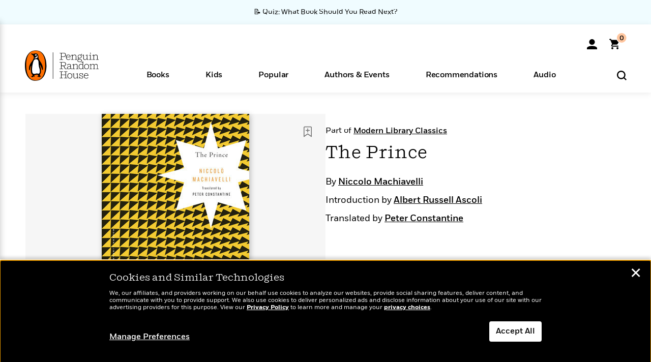

--- FILE ---
content_type: text/html; charset=UTF-8
request_url: https://www.penguinrandomhouse.com/books/105413/the-prince-by-niccolo-machiavelli/
body_size: 96521
content:
<!DOCTYPE html>
<!--[if IE 7]>
<html class="ie ie7" lang="en-US" class="no-js">
<![endif]-->
<!--[if IE 8]>
<html class="ie ie8" lang="en-US" class="no-js">
<![endif]-->
<!--[if !(IE 7) | !(IE 8) ]><!-->
<html lang="en-US" class="no-js">
<!--<![endif]-->
<head>
	<meta charset="UTF-8">
	<meta name="viewport" content="initial-scale=1,width=device-width,height=device-height" />
		        
<meta property="og:site_name" content="PenguinRandomhouse.com"/>
<meta property="fb:app_id" content="356679881167712"/>
<meta name="twitter:card" content="summary"/>
<meta name="twitter:site" content="@penguinrandomhouse"/>
<title>The Prince by Niccolo Machiavelli: 9780812978056 | PenguinRandomHouse.com: Books</title>
<meta itemprop="name" content="The Prince by Niccolo Machiavelli: 9780812978056 | PenguinRandomHouse.com: Books"/>
<meta property="og:title" content="The Prince by Niccolo Machiavelli: 9780812978056 | PenguinRandomHouse.com: Books"/>
<meta name="twitter:title" content="The Prince by Niccolo Machiavelli: 9780812978056 | PenguinRandomHouse.com: Books"/>
<meta property="fb:pages" content="13673457388"/>
<meta name="description" content="A new translation by Peter Constantine  Introduction by Albert Russell Ascoli    The first modern treatise of political philosophy, The Prince is..."/>
<meta itemprop="description" content="A new translation by Peter Constantine  Introduction by Albert Russell Ascoli  &amp;#160; The first modern treatise of political philosophy, The Prince is one of the world&amp;rsquo;s most influential and widely..."/>
<meta property="og:description" content="A new translation by Peter Constantine  Introduction by Albert Russell Ascoli    The first modern treatise of political philosophy, The Prince is one of the world’s most influential and widely..."/>
<meta name="twitter:description" content="A new translation by Peter Constantine  Introduction by Albert Russell Ascoli    The first modern treatise of political philosophy, The Prince is one of the world’s most influential..."/>
<meta property="og:url" content="https://www.penguinrandomhouse.com/books/105413/the-prince-by-niccolo-machiavelli/"/>
<meta itemprop="image" content="https://images4.penguinrandomhouse.com/smedia/9780812978056"/>
<meta itemprop="thumbnail" content="https://images4.penguinrandomhouse.com/smedia/9780812978056"/>
<meta property="og:image" content="https://images4.penguinrandomhouse.com/smedia/9780812978056"/>
<meta name="twitter:image" content="https://images4.penguinrandomhouse.com/smedia/9780812978056"/>
<meta itemprop="price" content="14"/>
<meta itemprop="priceCurrency" content="USD"/>
<meta property="og:price:currency" content="USD"/>
<meta property="og:price:amount" content="14"/>
<link rel="alternate" hreflang="en" href="https://www.penguinrandomhouse.com/books/105413/the-prince-by-niccolo-machiavelli/"/>
<link rel="alternate" hreflang="en-ca" href="https://www.penguinrandomhouse.ca/books/105413/the-prince-by-niccolo-machiavelli/9780812978056"/>
<meta property="og:type" content="product"/>
<meta name="format-detection" content="telephone=no"/>
<meta name="twitter:url" content="https://www.penguinrandomhouse.com/books/105413/the-prince-by-niccolo-machiavelli/"/>
<meta name="twitter:url:preview" content="https://www.penguinrandomhouse.com/books/105413/the-prince-by-niccolo-machiavelli/#excerpt"/>
<meta name="twitter:text:isbn" content="9780812978056"/>
<meta name="twitter:text:cta" content="Start reading"/>
<meta property="og:availability" content="instock"/>
<meta name="Tealium" content="Tealium meta values" data-book-title="The Prince" data-book-authors="Niccolo Machiavelli" data-book-isbn="9780812978056" data-book-imprint="Modern Library" data-book-division="" data-book-format="Paperback" data-page-type="product"/>


	<!--[if lt IE 9]>
	<script src="https://www.penguinrandomhouse.com/wp-content/themes/penguinrandomhouse/js/ie.min.js"></script>
	<![endif]-->
	<!--[if IE 9]>
		<link rel='stylesheet' id='global-ie9-css' href='/wp-content/themes/penguinrandomhouse/css/ie9.min.css' type='text/css' media='all' />
	<![endif]-->
  <script>
  var images_url_pattern = "https:\/\/images%d.penguinrandomhouse.com%s",  images_url_buckets = 4;
 var series_images_url_dir = "https:\/\/assets.penguinrandomhouse.com\/series-images\/", readdown_images_url_dir = "https:\/\/assets.penguinrandomhouse.com\/the-read-down-images\/", category_images_url_dir = "https:\/\/assets.penguinrandomhouse.com\/category-images\/";
</script>

    <style> html.fouc-factor{ opacity:0; filter:alpha(opacity=0); } </style>

	<script> var htmlClass = document.getElementsByTagName( "html" )[0].getAttribute( "class" ); document.getElementsByTagName( "html" )[0].setAttribute( "class", htmlClass.replace( /no-js/, "fouc-factor" ) ); </script>
	<meta name='robots' content='index, follow, max-image-preview:large, max-snippet:-1, max-video-preview:-1' />
	<style>img:is([sizes="auto" i], [sizes^="auto," i]) { contain-intrinsic-size: 3000px 1500px }</style>
	<link rel="preload" href="/wp-content/themes/penguinrandomhouse/fonts/Fort-Medium.woff2" as="font" type="font/woff2" crossorigin>
<link rel="preload" href="/wp-content/themes/penguinrandomhouse/fonts/Fort-Light.woff2" as="font" type="font/woff2" crossorigin>
<link rel="preload" href="/wp-content/themes/penguinrandomhouse/fonts/Shift-Light.woff2" as="font" type="font/woff2" crossorigin>
<link rel="preload" href="/wp-content/themes/penguinrandomhouse/fonts/Shift-Book.woff2" as="font" type="font/woff2" crossorigin>
<link rel="preload" href="/wp-content/themes/penguinrandomhouse/fonts/Fort-Book.woff2" as="font" type="font/woff2" crossorigin>
<link rel="preload" href="/wp-content/themes/penguinrandomhouse/fonts/Shift-BookItalic.woff2" as="font" type="font/woff2" crossorigin>
<link rel='dns-prefetch' href='//ajax.googleapis.com' />
<link rel='stylesheet' id='wp-block-library-css' href='https://www.penguinrandomhouse.com/wp-includes/css/dist/block-library/style.min.css?ver=6.8.3' type='text/css' media='all' />
<style id='classic-theme-styles-inline-css' type='text/css'>
/*! This file is auto-generated */
.wp-block-button__link{color:#fff;background-color:#32373c;border-radius:9999px;box-shadow:none;text-decoration:none;padding:calc(.667em + 2px) calc(1.333em + 2px);font-size:1.125em}.wp-block-file__button{background:#32373c;color:#fff;text-decoration:none}
</style>
<style id='global-styles-inline-css' type='text/css'>
:root{--wp--preset--aspect-ratio--square: 1;--wp--preset--aspect-ratio--4-3: 4/3;--wp--preset--aspect-ratio--3-4: 3/4;--wp--preset--aspect-ratio--3-2: 3/2;--wp--preset--aspect-ratio--2-3: 2/3;--wp--preset--aspect-ratio--16-9: 16/9;--wp--preset--aspect-ratio--9-16: 9/16;--wp--preset--color--black: #000000;--wp--preset--color--cyan-bluish-gray: #abb8c3;--wp--preset--color--white: #ffffff;--wp--preset--color--pale-pink: #f78da7;--wp--preset--color--vivid-red: #cf2e2e;--wp--preset--color--luminous-vivid-orange: #ff6900;--wp--preset--color--luminous-vivid-amber: #fcb900;--wp--preset--color--light-green-cyan: #7bdcb5;--wp--preset--color--vivid-green-cyan: #00d084;--wp--preset--color--pale-cyan-blue: #8ed1fc;--wp--preset--color--vivid-cyan-blue: #0693e3;--wp--preset--color--vivid-purple: #9b51e0;--wp--preset--gradient--vivid-cyan-blue-to-vivid-purple: linear-gradient(135deg,rgba(6,147,227,1) 0%,rgb(155,81,224) 100%);--wp--preset--gradient--light-green-cyan-to-vivid-green-cyan: linear-gradient(135deg,rgb(122,220,180) 0%,rgb(0,208,130) 100%);--wp--preset--gradient--luminous-vivid-amber-to-luminous-vivid-orange: linear-gradient(135deg,rgba(252,185,0,1) 0%,rgba(255,105,0,1) 100%);--wp--preset--gradient--luminous-vivid-orange-to-vivid-red: linear-gradient(135deg,rgba(255,105,0,1) 0%,rgb(207,46,46) 100%);--wp--preset--gradient--very-light-gray-to-cyan-bluish-gray: linear-gradient(135deg,rgb(238,238,238) 0%,rgb(169,184,195) 100%);--wp--preset--gradient--cool-to-warm-spectrum: linear-gradient(135deg,rgb(74,234,220) 0%,rgb(151,120,209) 20%,rgb(207,42,186) 40%,rgb(238,44,130) 60%,rgb(251,105,98) 80%,rgb(254,248,76) 100%);--wp--preset--gradient--blush-light-purple: linear-gradient(135deg,rgb(255,206,236) 0%,rgb(152,150,240) 100%);--wp--preset--gradient--blush-bordeaux: linear-gradient(135deg,rgb(254,205,165) 0%,rgb(254,45,45) 50%,rgb(107,0,62) 100%);--wp--preset--gradient--luminous-dusk: linear-gradient(135deg,rgb(255,203,112) 0%,rgb(199,81,192) 50%,rgb(65,88,208) 100%);--wp--preset--gradient--pale-ocean: linear-gradient(135deg,rgb(255,245,203) 0%,rgb(182,227,212) 50%,rgb(51,167,181) 100%);--wp--preset--gradient--electric-grass: linear-gradient(135deg,rgb(202,248,128) 0%,rgb(113,206,126) 100%);--wp--preset--gradient--midnight: linear-gradient(135deg,rgb(2,3,129) 0%,rgb(40,116,252) 100%);--wp--preset--font-size--small: 13px;--wp--preset--font-size--medium: 20px;--wp--preset--font-size--large: 36px;--wp--preset--font-size--x-large: 42px;--wp--preset--spacing--20: 0.44rem;--wp--preset--spacing--30: 0.67rem;--wp--preset--spacing--40: 1rem;--wp--preset--spacing--50: 1.5rem;--wp--preset--spacing--60: 2.25rem;--wp--preset--spacing--70: 3.38rem;--wp--preset--spacing--80: 5.06rem;--wp--preset--shadow--natural: 6px 6px 9px rgba(0, 0, 0, 0.2);--wp--preset--shadow--deep: 12px 12px 50px rgba(0, 0, 0, 0.4);--wp--preset--shadow--sharp: 6px 6px 0px rgba(0, 0, 0, 0.2);--wp--preset--shadow--outlined: 6px 6px 0px -3px rgba(255, 255, 255, 1), 6px 6px rgba(0, 0, 0, 1);--wp--preset--shadow--crisp: 6px 6px 0px rgba(0, 0, 0, 1);}:where(.is-layout-flex){gap: 0.5em;}:where(.is-layout-grid){gap: 0.5em;}body .is-layout-flex{display: flex;}.is-layout-flex{flex-wrap: wrap;align-items: center;}.is-layout-flex > :is(*, div){margin: 0;}body .is-layout-grid{display: grid;}.is-layout-grid > :is(*, div){margin: 0;}:where(.wp-block-columns.is-layout-flex){gap: 2em;}:where(.wp-block-columns.is-layout-grid){gap: 2em;}:where(.wp-block-post-template.is-layout-flex){gap: 1.25em;}:where(.wp-block-post-template.is-layout-grid){gap: 1.25em;}.has-black-color{color: var(--wp--preset--color--black) !important;}.has-cyan-bluish-gray-color{color: var(--wp--preset--color--cyan-bluish-gray) !important;}.has-white-color{color: var(--wp--preset--color--white) !important;}.has-pale-pink-color{color: var(--wp--preset--color--pale-pink) !important;}.has-vivid-red-color{color: var(--wp--preset--color--vivid-red) !important;}.has-luminous-vivid-orange-color{color: var(--wp--preset--color--luminous-vivid-orange) !important;}.has-luminous-vivid-amber-color{color: var(--wp--preset--color--luminous-vivid-amber) !important;}.has-light-green-cyan-color{color: var(--wp--preset--color--light-green-cyan) !important;}.has-vivid-green-cyan-color{color: var(--wp--preset--color--vivid-green-cyan) !important;}.has-pale-cyan-blue-color{color: var(--wp--preset--color--pale-cyan-blue) !important;}.has-vivid-cyan-blue-color{color: var(--wp--preset--color--vivid-cyan-blue) !important;}.has-vivid-purple-color{color: var(--wp--preset--color--vivid-purple) !important;}.has-black-background-color{background-color: var(--wp--preset--color--black) !important;}.has-cyan-bluish-gray-background-color{background-color: var(--wp--preset--color--cyan-bluish-gray) !important;}.has-white-background-color{background-color: var(--wp--preset--color--white) !important;}.has-pale-pink-background-color{background-color: var(--wp--preset--color--pale-pink) !important;}.has-vivid-red-background-color{background-color: var(--wp--preset--color--vivid-red) !important;}.has-luminous-vivid-orange-background-color{background-color: var(--wp--preset--color--luminous-vivid-orange) !important;}.has-luminous-vivid-amber-background-color{background-color: var(--wp--preset--color--luminous-vivid-amber) !important;}.has-light-green-cyan-background-color{background-color: var(--wp--preset--color--light-green-cyan) !important;}.has-vivid-green-cyan-background-color{background-color: var(--wp--preset--color--vivid-green-cyan) !important;}.has-pale-cyan-blue-background-color{background-color: var(--wp--preset--color--pale-cyan-blue) !important;}.has-vivid-cyan-blue-background-color{background-color: var(--wp--preset--color--vivid-cyan-blue) !important;}.has-vivid-purple-background-color{background-color: var(--wp--preset--color--vivid-purple) !important;}.has-black-border-color{border-color: var(--wp--preset--color--black) !important;}.has-cyan-bluish-gray-border-color{border-color: var(--wp--preset--color--cyan-bluish-gray) !important;}.has-white-border-color{border-color: var(--wp--preset--color--white) !important;}.has-pale-pink-border-color{border-color: var(--wp--preset--color--pale-pink) !important;}.has-vivid-red-border-color{border-color: var(--wp--preset--color--vivid-red) !important;}.has-luminous-vivid-orange-border-color{border-color: var(--wp--preset--color--luminous-vivid-orange) !important;}.has-luminous-vivid-amber-border-color{border-color: var(--wp--preset--color--luminous-vivid-amber) !important;}.has-light-green-cyan-border-color{border-color: var(--wp--preset--color--light-green-cyan) !important;}.has-vivid-green-cyan-border-color{border-color: var(--wp--preset--color--vivid-green-cyan) !important;}.has-pale-cyan-blue-border-color{border-color: var(--wp--preset--color--pale-cyan-blue) !important;}.has-vivid-cyan-blue-border-color{border-color: var(--wp--preset--color--vivid-cyan-blue) !important;}.has-vivid-purple-border-color{border-color: var(--wp--preset--color--vivid-purple) !important;}.has-vivid-cyan-blue-to-vivid-purple-gradient-background{background: var(--wp--preset--gradient--vivid-cyan-blue-to-vivid-purple) !important;}.has-light-green-cyan-to-vivid-green-cyan-gradient-background{background: var(--wp--preset--gradient--light-green-cyan-to-vivid-green-cyan) !important;}.has-luminous-vivid-amber-to-luminous-vivid-orange-gradient-background{background: var(--wp--preset--gradient--luminous-vivid-amber-to-luminous-vivid-orange) !important;}.has-luminous-vivid-orange-to-vivid-red-gradient-background{background: var(--wp--preset--gradient--luminous-vivid-orange-to-vivid-red) !important;}.has-very-light-gray-to-cyan-bluish-gray-gradient-background{background: var(--wp--preset--gradient--very-light-gray-to-cyan-bluish-gray) !important;}.has-cool-to-warm-spectrum-gradient-background{background: var(--wp--preset--gradient--cool-to-warm-spectrum) !important;}.has-blush-light-purple-gradient-background{background: var(--wp--preset--gradient--blush-light-purple) !important;}.has-blush-bordeaux-gradient-background{background: var(--wp--preset--gradient--blush-bordeaux) !important;}.has-luminous-dusk-gradient-background{background: var(--wp--preset--gradient--luminous-dusk) !important;}.has-pale-ocean-gradient-background{background: var(--wp--preset--gradient--pale-ocean) !important;}.has-electric-grass-gradient-background{background: var(--wp--preset--gradient--electric-grass) !important;}.has-midnight-gradient-background{background: var(--wp--preset--gradient--midnight) !important;}.has-small-font-size{font-size: var(--wp--preset--font-size--small) !important;}.has-medium-font-size{font-size: var(--wp--preset--font-size--medium) !important;}.has-large-font-size{font-size: var(--wp--preset--font-size--large) !important;}.has-x-large-font-size{font-size: var(--wp--preset--font-size--x-large) !important;}
:where(.wp-block-post-template.is-layout-flex){gap: 1.25em;}:where(.wp-block-post-template.is-layout-grid){gap: 1.25em;}
:where(.wp-block-columns.is-layout-flex){gap: 2em;}:where(.wp-block-columns.is-layout-grid){gap: 2em;}
:root :where(.wp-block-pullquote){font-size: 1.5em;line-height: 1.6;}
</style>
<link rel='stylesheet' id='twentyfourteen-style-css' href='https://www.penguinrandomhouse.com/wp-content/themes/penguinrandomhouse/style.css?ver=cb20260114032350' type='text/css' media='all' />
<!--[if lt IE 9]>
<link rel='stylesheet' id='twentyfourteen-ie-css' href='https://www.penguinrandomhouse.com/wp-content/themes/penguinrandomhouse/css/ie.css?ver=cb20260114032350' type='text/css' media='all' />
<![endif]-->
<link rel='stylesheet' id='primary_newsletter_styles-css' href='https://www.penguinrandomhouse.com/wp-content/themes/penguinrandomhouse/build/newsletter.css?ver=cb20260114032350' type='text/css' media='all' />
<style id='akismet-widget-style-inline-css' type='text/css'>

			.a-stats {
				--akismet-color-mid-green: #357b49;
				--akismet-color-white: #fff;
				--akismet-color-light-grey: #f6f7f7;

				max-width: 350px;
				width: auto;
			}

			.a-stats * {
				all: unset;
				box-sizing: border-box;
			}

			.a-stats strong {
				font-weight: 600;
			}

			.a-stats a.a-stats__link,
			.a-stats a.a-stats__link:visited,
			.a-stats a.a-stats__link:active {
				background: var(--akismet-color-mid-green);
				border: none;
				box-shadow: none;
				border-radius: 8px;
				color: var(--akismet-color-white);
				cursor: pointer;
				display: block;
				font-family: -apple-system, BlinkMacSystemFont, 'Segoe UI', 'Roboto', 'Oxygen-Sans', 'Ubuntu', 'Cantarell', 'Helvetica Neue', sans-serif;
				font-weight: 500;
				padding: 12px;
				text-align: center;
				text-decoration: none;
				transition: all 0.2s ease;
			}

			/* Extra specificity to deal with TwentyTwentyOne focus style */
			.widget .a-stats a.a-stats__link:focus {
				background: var(--akismet-color-mid-green);
				color: var(--akismet-color-white);
				text-decoration: none;
			}

			.a-stats a.a-stats__link:hover {
				filter: brightness(110%);
				box-shadow: 0 4px 12px rgba(0, 0, 0, 0.06), 0 0 2px rgba(0, 0, 0, 0.16);
			}

			.a-stats .count {
				color: var(--akismet-color-white);
				display: block;
				font-size: 1.5em;
				line-height: 1.4;
				padding: 0 13px;
				white-space: nowrap;
			}
		
</style>
<script type="text/javascript" src="https://ajax.googleapis.com/ajax/libs/jquery/3.7.1/jquery.min.js?ver=3.7.1" id="jquery-js"></script>
<script type="text/javascript" src="https://www.penguinrandomhouse.com/wp-content/themes/penguinrandomhouse/js/slick.min.js?ver=1.6.0" id="slick-js"></script>
<!-- Stream WordPress user activity plugin v4.1.1 -->
<link rel='canonical' href='https://www.penguinrandomhouse.com/books/105413/the-prince-by-niccolo-machiavelli/' />
<style type="text/css">.recentcomments a{display:inline !important;padding:0 !important;margin:0 !important;}</style><!-- WP_Route:  content_product_details_4_1_2 --><script>var GLOBAL_routeUrl = 'https://www.penguinrandomhouse.com/books/105413/the-prince-by-niccolo-machiavelli/';</script>
	<link rel="stylesheet" href="https://www.penguinrandomhouse.com/wp-content/themes/penguinrandomhouse/css/product.min.css?vers=cb20260114032350" media="all" />
<script><!-- 
	var GLOBAL_newslettersSignupObject = {"acquisition_code":"PRH_BOOKPAGE_STATIC_ONGOING","workId":"105413"};
 
--></script>	<script type="text/javascript">
		window.cartUrl='https://cart.penguinrandomhouse.com';
		window.piiUrl='https://account.penguinrandomhouse.com';
		window.destroyUrl='https://cart.penguinrandomhouse.com/prhcart/logout.php';
    window.profileUrl="https:\/\/profile.penguinrandomhouse.com\/";
	</script>
			<script type="text/javascript">var acc_url='';</script>
    	<noscript><link rel='stylesheet' id='no-js-global-css' href='/wp-content/themes/penguinrandomhouse/styles-nojs.min.css?ver=cb20260114032350' type='text/css' media='all' /></noscript>
    <link rel='stylesheet' id='global-print-css' href='/wp-content/themes/penguinrandomhouse/styles-print.min.css?ver=cb20260114032350' type='text/css' media='print' />
    <link rel="icon" href="https://www.penguinrandomhouse.com/favicon-16x16.png" type="image/png" sizes="16x16" />
    <link rel="icon" href="https://www.penguinrandomhouse.com/favicon-32x32.png" type="image/png" sizes="32x32" />
    <link rel="icon" href="https://www.penguinrandomhouse.com/favicon-192x192.png" type="image/png" sizes="192x192" />
</head>

<body class="wp-singular wp_router_page-template-default single single-wp_router_page postid-5 wp-embed-responsive wp-theme-penguinrandomhouse group-blog masthead-fixed full-width singular">
    	    <a id="skip_to_main" href="#mainblock">Skip to Main Content (Press Enter)</a>
                <a id="site-ribbon" class="promo-strip hidden site-banner-wide-link" style="background-color: #f0fcff;" href="https://www.penguinrandomhouse.com/articles/quiz-what-book-should-you-read-next/" target="_self">
                    <div class="site-banner-content">
                            <div class="site-banner-content-text">
                <div class="site-banner-desktop-copy" data-link-count="0">
                  📝 Quiz: What Book Should You Read Next?                </div>
                <div class="site-banner-mobile-copy" data-link-count="0">
                  📝 Quiz: What Book Should You Read Next?                </div>
              </div>
                          </div>
                  </a>
              
	
	<!-- Start Tealium tag -->
	<script type="text/javascript">
        
var utag_data={"page_name":"The Prince by Niccolo Machiavelli: 9780812978056 | PenguinRandomHouse.com: Books","code_release_version":"cb20260114032350","product_list_price":[14],"product_isbn":[9780812978056],"product_title":["The Prince"],"product_author":["Niccolo Machiavelli"],"product_author_id":["18475"],"retailer_link_present":"yes","page_type":"Product Detail Page","product_imprint":["Modern Library"],"product_format":["Paperback"],"product_work_id":["105413"],"product_category":["Politics | Classic Nonfiction | Philosophy | Nonfiction | Religion & Philosophy | Classics"],"product_division":["Random House Group"],"auth_count":1,"module_type":["seriespage","authordetail","contributorblock"],"module_variation":"Load","module_present":"cartbutton,lookinside,readexcerpt","pdp_dropdown":"Book Description, Praise, Product Details","event_type":"recommendation_load","ip_country":"US","website_banner":"Get a FREE Books of the Moment sampler!"};
(function() {
    const cookies = document.cookie.split( '; ');
    const couponCode = cookies.find( function( cookie ) {
        return cookie.trim().startsWith( 'couponCode' );
    });
    if (couponCode && couponCode.split( '=' )[1] == 'EMP50')
        utag_data.user_status = 'internal';
    else
        utag_data.user_status = 'external';
    var prevPageTeal = cookies.find( function( cookie ) {
        return cookie.trim().startsWith( 'next_page_teal' );
    } );

    var one_hour_ago = new Date();
    one_hour_ago.setTime( one_hour_ago.getTime() - ( 60 * 1000 ) );
    if ( prevPageTeal ) {
        prevPageTeal = prevPageTeal.split( '=' )[1];
        utag_data = Object.assign(utag_data, JSON.parse(prevPageTeal));
        document.cookie = "next_page_teal= ; expires=" + one_hour_ago.toGMTString();
    }
    var removeFromTeal = cookies.find( function( cookie ) {
        return cookie.trim().startsWith( 'remove_from_teal' );
    } );
    if ( removeFromTeal ) {
        removeFromTeal = JSON.parse( removeFromTeal.split( '=' )[1] );
        for ( var i = 0; i < removeFromTeal.length; i++ ) {
            delete utag_data[ removeFromTeal[ i ] ];
        }
    }
    if ( window.location.pathname.startsWith( '/interactive/todays-top-books' ) ) {
        var archive = window.location.pathname.length > 30;
        var page_name = archive ? 'Archive' : 'Main';
        utag_data.page_type = 'Top Books ' + page_name + ' Page';
    }

    if ( sessionStorage.getItem( 'takeover' ) ) {
        sessionStorage.removeItem( 'takeover' );
    }

    if ( window.location.search.includes( 'cdi=' ) ) {
        // check for cdi param and set session storage if present
        sessionStorage.setItem( 'has_cdi', 'true' );
    }
    if ( sessionStorage.getItem( 'has_cdi' ) && ( window.location.pathname.startsWith( '/articles/' ) || window.location.pathname.startsWith( '/the-read-down/' ) ) ) {
        // if this value is present, and we are on an article or read down page, do not show takeovers
        document.getElementsByTagName('body')[0].classList.add('disable-cta');
    }
})();
	</script>
	    <script type="text/javascript">
		(function(a,b,c,d){
		a='//tags.tiqcdn.com/utag/random/rhcorp-prh/prod/utag.js';
		b=document;c='script';d=b.createElement(c);d.src=a;d.type='text/java'+c;d.async=true;
		a=b.getElementsByTagName(c)[0];a.parentNode.insertBefore(d,a);
		})();
	</script>
	<!-- / End Tealium tag -->

	
    <div class="backdrop"></div>

    <div id="condensed-side-nav" aria-hidden="true">
      <div class="top menu-toggle-container">
          <div class="close-button-container">
              <?xml version="1.0" encoding="UTF-8"?>
<svg id="menu-close" class="desktop-show" tabindex="-1" viewBox="0 0 17 17" version="1.1" xmlns="http://www.w3.org/2000/svg" xmlns:xlink="http://www.w3.org/1999/xlink">
    <g stroke="none" stroke-width="1" fill="none" fill-rule="evenodd">
        <g transform="translate(-1238.000000, -167.000000)" fill="#000000" stroke="#000000">
            <g transform="translate(1239.000000, 168.000000)">
                <path d="M0.432173232,15.5897546 C0.330501361,15.5897546 0.228829491,15.5551862 0.12715762,15.4541921 C-0.0422954982,15.284739 -0.0422954982,15.013614 0.12715762,14.8777126 L14.8695789,0.169520899 C15.039032,6.77812472e-05 15.2762664,6.77812472e-05 15.4457195,0.169520899 C15.6151726,0.338974017 15.6151726,0.610099006 15.4457195,0.779552124 L0.737188844,15.4880828 C0.669407597,15.5555251 0.533845103,15.5897546 0.432173232,15.5897546"></path>
                <g>
                    <path d="M15.1405005,15.5897546 C15.0388287,15.5897546 14.9371568,15.5551862 14.8361627,15.4541921 L0.1608449,0.779552124 C-0.00860821839,0.610099006 -0.00860821839,0.338974017 0.1608449,0.203411523 C0.330298018,0.0339584048 0.601761913,0.0339584048 0.736985501,0.203411523 L15.4455161,14.9119422 C15.6149693,15.0813953 15.6149693,15.3525203 15.4455161,15.4880828 C15.3777349,15.5555251 15.2425113,15.5897546 15.1405005,15.5897546"></path>
                </g>
            </g>
        </g>
    </g>
</svg>
          </div>
      </div>
      <div class="scrollable-area" role="navigation" aria-label="side-nav">
        <div id="mobile_search"></div>
        <div id="container-top" class="nav-container">
          <div id="condensed-top-level" class="top-level">
            <menu class="nav-item-list">
                                <button class="nav-item no-mouse-outline" aria-haspopup="true" tabindex="-1" aria-expanded="false" role="button">
                    <p class="nav-item-text">Books</p>
                    <?xml version="1.0" encoding="UTF-8"?>
<svg class="nav-item-arrow" width="8px" height="14px" viewBox="0 0 8 14" version="1.1" xmlns="http://www.w3.org/2000/svg" xmlns:xlink="http://www.w3.org/1999/xlink">
    <g stroke="none" stroke-width="1" fill="none" fill-rule="evenodd">
        <g transform="translate(-372.000000, -165.000000)" fill="#FF6500" stroke="#FF6500">
            <path d="M373,177.3177 C373,177.113163 373.061224,176.976805 373.183673,176.840447 L377.530612,171.999744 L373.183673,167.159042 C372.938776,166.886326 372.938776,166.477252 373.183673,166.204537 C373.428571,165.931821 373.795918,165.931821 374.040816,166.204537 L378.816327,171.522492 C379.061224,171.795208 379.061224,172.204281 378.816327,172.476997 L374.040816,177.794952 C373.795918,178.068349 373.428571,178.068349 373.183673,177.794952 C373.061224,177.658594 373,177.522236 373,177.3177"></path>
        </g>
    </g>
</svg>
                  </button>
                                  <button class="nav-item no-mouse-outline" aria-haspopup="true" tabindex="-1" aria-expanded="false" role="button">
                    <p class="nav-item-text">Kids</p>
                    <?xml version="1.0" encoding="UTF-8"?>
<svg class="nav-item-arrow" width="8px" height="14px" viewBox="0 0 8 14" version="1.1" xmlns="http://www.w3.org/2000/svg" xmlns:xlink="http://www.w3.org/1999/xlink">
    <g stroke="none" stroke-width="1" fill="none" fill-rule="evenodd">
        <g transform="translate(-372.000000, -165.000000)" fill="#FF6500" stroke="#FF6500">
            <path d="M373,177.3177 C373,177.113163 373.061224,176.976805 373.183673,176.840447 L377.530612,171.999744 L373.183673,167.159042 C372.938776,166.886326 372.938776,166.477252 373.183673,166.204537 C373.428571,165.931821 373.795918,165.931821 374.040816,166.204537 L378.816327,171.522492 C379.061224,171.795208 379.061224,172.204281 378.816327,172.476997 L374.040816,177.794952 C373.795918,178.068349 373.428571,178.068349 373.183673,177.794952 C373.061224,177.658594 373,177.522236 373,177.3177"></path>
        </g>
    </g>
</svg>
                  </button>
                                  <button class="nav-item no-mouse-outline" aria-haspopup="true" tabindex="-1" aria-expanded="false" role="button">
                    <p class="nav-item-text">Popular</p>
                    <?xml version="1.0" encoding="UTF-8"?>
<svg class="nav-item-arrow" width="8px" height="14px" viewBox="0 0 8 14" version="1.1" xmlns="http://www.w3.org/2000/svg" xmlns:xlink="http://www.w3.org/1999/xlink">
    <g stroke="none" stroke-width="1" fill="none" fill-rule="evenodd">
        <g transform="translate(-372.000000, -165.000000)" fill="#FF6500" stroke="#FF6500">
            <path d="M373,177.3177 C373,177.113163 373.061224,176.976805 373.183673,176.840447 L377.530612,171.999744 L373.183673,167.159042 C372.938776,166.886326 372.938776,166.477252 373.183673,166.204537 C373.428571,165.931821 373.795918,165.931821 374.040816,166.204537 L378.816327,171.522492 C379.061224,171.795208 379.061224,172.204281 378.816327,172.476997 L374.040816,177.794952 C373.795918,178.068349 373.428571,178.068349 373.183673,177.794952 C373.061224,177.658594 373,177.522236 373,177.3177"></path>
        </g>
    </g>
</svg>
                  </button>
                                  <button class="nav-item no-mouse-outline" aria-haspopup="true" tabindex="-1" aria-expanded="false" role="button">
                    <p class="nav-item-text">Authors & Events</p>
                    <?xml version="1.0" encoding="UTF-8"?>
<svg class="nav-item-arrow" width="8px" height="14px" viewBox="0 0 8 14" version="1.1" xmlns="http://www.w3.org/2000/svg" xmlns:xlink="http://www.w3.org/1999/xlink">
    <g stroke="none" stroke-width="1" fill="none" fill-rule="evenodd">
        <g transform="translate(-372.000000, -165.000000)" fill="#FF6500" stroke="#FF6500">
            <path d="M373,177.3177 C373,177.113163 373.061224,176.976805 373.183673,176.840447 L377.530612,171.999744 L373.183673,167.159042 C372.938776,166.886326 372.938776,166.477252 373.183673,166.204537 C373.428571,165.931821 373.795918,165.931821 374.040816,166.204537 L378.816327,171.522492 C379.061224,171.795208 379.061224,172.204281 378.816327,172.476997 L374.040816,177.794952 C373.795918,178.068349 373.428571,178.068349 373.183673,177.794952 C373.061224,177.658594 373,177.522236 373,177.3177"></path>
        </g>
    </g>
</svg>
                  </button>
                                  <button class="nav-item no-mouse-outline" aria-haspopup="true" tabindex="-1" aria-expanded="false" role="button">
                    <p class="nav-item-text">Recommendations</p>
                    <?xml version="1.0" encoding="UTF-8"?>
<svg class="nav-item-arrow" width="8px" height="14px" viewBox="0 0 8 14" version="1.1" xmlns="http://www.w3.org/2000/svg" xmlns:xlink="http://www.w3.org/1999/xlink">
    <g stroke="none" stroke-width="1" fill="none" fill-rule="evenodd">
        <g transform="translate(-372.000000, -165.000000)" fill="#FF6500" stroke="#FF6500">
            <path d="M373,177.3177 C373,177.113163 373.061224,176.976805 373.183673,176.840447 L377.530612,171.999744 L373.183673,167.159042 C372.938776,166.886326 372.938776,166.477252 373.183673,166.204537 C373.428571,165.931821 373.795918,165.931821 374.040816,166.204537 L378.816327,171.522492 C379.061224,171.795208 379.061224,172.204281 378.816327,172.476997 L374.040816,177.794952 C373.795918,178.068349 373.428571,178.068349 373.183673,177.794952 C373.061224,177.658594 373,177.522236 373,177.3177"></path>
        </g>
    </g>
</svg>
                  </button>
                                  <button class="nav-item no-mouse-outline" aria-haspopup="true" tabindex="-1" aria-expanded="false" role="button">
                    <p class="nav-item-text">Audio</p>
                    <?xml version="1.0" encoding="UTF-8"?>
<svg class="nav-item-arrow" width="8px" height="14px" viewBox="0 0 8 14" version="1.1" xmlns="http://www.w3.org/2000/svg" xmlns:xlink="http://www.w3.org/1999/xlink">
    <g stroke="none" stroke-width="1" fill="none" fill-rule="evenodd">
        <g transform="translate(-372.000000, -165.000000)" fill="#FF6500" stroke="#FF6500">
            <path d="M373,177.3177 C373,177.113163 373.061224,176.976805 373.183673,176.840447 L377.530612,171.999744 L373.183673,167.159042 C372.938776,166.886326 372.938776,166.477252 373.183673,166.204537 C373.428571,165.931821 373.795918,165.931821 374.040816,166.204537 L378.816327,171.522492 C379.061224,171.795208 379.061224,172.204281 378.816327,172.476997 L374.040816,177.794952 C373.795918,178.068349 373.428571,178.068349 373.183673,177.794952 C373.061224,177.658594 373,177.522236 373,177.3177"></path>
        </g>
    </g>
</svg>
                  </button>
                            </menu>
            <div class="promo-section"><ul id="promos-container" class="promos-container"><li class="nav-promo-block">
                <a class="navigation-link no-mouse-outline" href="https://www.penguinrandomhouse.com/banned-books/" tabindex="-1" aria-label="Books Bans Are on the Rise in America Learn More" data-element="popular:featured:books bans are on the rise in america" data-category="popular" data-location="header">
                  <img class="nav-promo-image" src="https://assets.penguinrandomhouse.com/wp-content/uploads/2024/02/05171820/Let-Kids-Read_600x314-nav.jpg" height="183" alt="Books Bans Are on the Rise in America" />
                  <div class="nav-promo-text">Books Bans Are on the Rise in America</div>
                  <div class="nav-promo-sub-text">Learn More<span class="nav-promo-sub-text-caret"> ></span></div>
                </a>
              </li><hr class="separator"><li class="nav-promo-block">
                <a class="navigation-link no-mouse-outline" href="https://www.penguinrandomhouse.com/the-read-down/the-toni-morrison-primer/" tabindex="-1" aria-label="Toni Morrison Books To Read Right Now Read More" data-element="recommendations:featured:toni morrison books to read right now" data-category="recommendations" data-location="header">
                  <img class="nav-promo-image" src="https://assets.penguinrandomhouse.com/wp-content/uploads/2024/02/06131339/PRH_AWB-ToniMorrisonBooks-1200x628-1.jpg" height="183" alt="Toni Morrison Books To Read Right Now" />
                  <div class="nav-promo-text">Toni Morrison Books To Read Right Now</div>
                  <div class="nav-promo-sub-text">Read More<span class="nav-promo-sub-text-caret"> ></span></div>
                </a>
              </li><hr class="separator"><li class="nav-promo-block">
                <a class="navigation-link no-mouse-outline" href="https://www.penguinrandomhouse.com/the-read-down/graphic-novels-for-kids/" tabindex="-1" aria-label="Captivating Graphic Novels for Reluctant Readers Learn More" data-element="kids:featured:captivating graphic novels for reluctant readers" data-category="kids" data-location="header">
                  <img class="nav-promo-image" src="https://assets.penguinrandomhouse.com/wp-content/uploads/2023/10/21132736/Kids-Chapter-Books-GraphicNovels-Read-Down_site_1200x628.jpg" height="183" alt="Captivating Graphic Novels for Reluctant Readers" />
                  <div class="nav-promo-text">Captivating Graphic Novels for Reluctant Readers</div>
                  <div class="nav-promo-sub-text">Learn More<span class="nav-promo-sub-text-caret"> ></span></div>
                </a>
              </li></ul></div>          </div>
          <div id="Books" class="sub-nav-container" aria-hidden="true">
                <ul class="nav-item-list" role="menu">
                  <li class="secondary-nav-item top-level-text" role="none">
                    <div class="secondary-nav-return" aria-label="back to main navigation"><</div><a class="nav-item-text navigation-link no-mouse-outline" href="https://www.penguinrandomhouse.com/books/" target="_self" role="menuitem" tabindex="-1" data-element="books" data-location="header" data-category="books"><span class="link-text">Books</span><span class="caret">></span></a></li><li class="secondary-nav-item heading-item" role="none"><div class="nav-item-text">Popular</div></li><li class="secondary-nav-item" role="none"><a class="nav-item-text navigation-link no-mouse-outline" href="https://www.penguinrandomhouse.com/books/all-new-releases" target="_self" role="menuitem" tabindex="-1" data-element="books:popular:new & noteworthy" data-category="books" data-location="header">New & Noteworthy</a></li><li class="secondary-nav-item item-border-top" role="none"><a class="nav-item-text navigation-link no-mouse-outline" href="https://www.penguinrandomhouse.com/books/all-best-sellers/" target="_self" role="menuitem" tabindex="-1" data-element="books:popular:bestsellers" data-category="books" data-location="header">Bestsellers</a></li><li class="secondary-nav-item item-border-top" role="none"><a class="nav-item-text navigation-link no-mouse-outline" href="https://www.penguinrandomhouse.com/books/graphic-novels-manga/" target="_self" role="menuitem" tabindex="-1" data-element="books:popular:graphic novels & manga" data-category="books" data-location="header">Graphic Novels & Manga</a></li><li class="secondary-nav-item item-border-top" role="none"><a class="nav-item-text navigation-link no-mouse-outline" href="https://www.penguinrandomhouse.com/the-read-down/the-best-books-of-2025/" target="_self" role="menuitem" tabindex="-1" data-element="books:popular:the must-read books of 2025" data-category="books" data-location="header">The Must-Read Books of 2025</a></li><li class="secondary-nav-item item-border-top" role="none"><a class="nav-item-text navigation-link no-mouse-outline" href="https://www.penguinrandomhouse.com/cc/que-quieres-leer-hoy/?cat=Novedades" target="_self" role="menuitem" tabindex="-1" data-element="books:popular:popular books in spanish" data-category="books" data-location="header">Popular Books in Spanish</a></li><li class="secondary-nav-item item-border-top" role="none"><a class="nav-item-text navigation-link no-mouse-outline" href="https://www.penguinrandomhouse.com/books/all-coming-soon/" target="_self" role="menuitem" tabindex="-1" data-element="books:popular:coming soon" data-category="books" data-location="header">Coming Soon</a></li><li class="secondary-nav-item heading-item" role="none"><a class="nav-item-text navigation-link no-mouse-outline" href="https://www.penguinrandomhouse.com/books/fiction/" target="_self" role="menuitem" tabindex="-1" data-element="books:fiction" data-category="books" data-location="header">Fiction</a></li><li class="secondary-nav-item" role="none"><a class="nav-item-text navigation-link no-mouse-outline" href="https://www.penguinrandomhouse.com/books/classics/" target="_self" role="menuitem" tabindex="-1" data-element="books:fiction:classics" data-category="books" data-location="header">Classics</a></li><li class="secondary-nav-item item-border-top" role="none"><a class="nav-item-text navigation-link no-mouse-outline" href="https://www.penguinrandomhouse.com/books/romance/" target="_self" role="menuitem" tabindex="-1" data-element="books:fiction:romance" data-category="books" data-location="header">Romance</a></li><li class="secondary-nav-item item-border-top" role="none"><a class="nav-item-text navigation-link no-mouse-outline" href="https://www.penguinrandomhouse.com/books/literary-fiction/" target="_self" role="menuitem" tabindex="-1" data-element="books:fiction:literary fiction" data-category="books" data-location="header">Literary Fiction</a></li><li class="secondary-nav-item item-border-top" role="none"><a class="nav-item-text navigation-link no-mouse-outline" href="https://www.penguinrandomhouse.com/books/mystery-thriller/" target="_self" role="menuitem" tabindex="-1" data-element="books:fiction:mystery & thriller" data-category="books" data-location="header">Mystery & Thriller</a></li><li class="secondary-nav-item item-border-top" role="none"><a class="nav-item-text navigation-link no-mouse-outline" href="https://www.penguinrandomhouse.com/books/science-fiction/" target="_self" role="menuitem" tabindex="-1" data-element="books:fiction:science fiction" data-category="books" data-location="header">Science Fiction</a></li><li class="secondary-nav-item item-border-top" role="none"><a class="nav-item-text navigation-link no-mouse-outline" href="https://www.penguinrandomhouse.com/books/spanish-language-fiction/" target="_self" role="menuitem" tabindex="-1" data-element="books:fiction:spanish language fiction" data-category="books" data-location="header">Spanish Language Fiction</a></li><li class="secondary-nav-item heading-item" role="none"><a class="nav-item-text navigation-link no-mouse-outline" href="https://www.penguinrandomhouse.com/books/nonfiction/" target="_self" role="menuitem" tabindex="-1" data-element="books:nonfiction" data-category="books" data-location="header">Nonfiction</a></li><li class="secondary-nav-item" role="none"><a class="nav-item-text navigation-link no-mouse-outline" href="https://www.penguinrandomhouse.com/books/biography-memoir/" target="_self" role="menuitem" tabindex="-1" data-element="books:nonfiction:biographies & memoirs" data-category="books" data-location="header">Biographies & Memoirs</a></li><li class="secondary-nav-item item-border-top" role="none"><a class="nav-item-text navigation-link no-mouse-outline" href="https://www.penguinrandomhouse.com/books/wellness/" target="_self" role="menuitem" tabindex="-1" data-element="books:nonfiction:wellness" data-category="books" data-location="header">Wellness</a></li><li class="secondary-nav-item item-border-top" role="none"><a class="nav-item-text navigation-link no-mouse-outline" href="https://www.penguinrandomhouse.com/books/cookbooks/" target="_self" role="menuitem" tabindex="-1" data-element="books:nonfiction:cookbooks" data-category="books" data-location="header">Cookbooks</a></li><li class="secondary-nav-item item-border-top" role="none"><a class="nav-item-text navigation-link no-mouse-outline" href="https://www.penguinrandomhouse.com/books/history/" target="_self" role="menuitem" tabindex="-1" data-element="books:nonfiction:history" data-category="books" data-location="header">History</a></li><li class="secondary-nav-item item-border-top" role="none"><a class="nav-item-text navigation-link no-mouse-outline" href="https://www.penguinrandomhouse.com/books/spanish-language-nonfiction/" target="_self" role="menuitem" tabindex="-1" data-element="books:nonfiction:spanish language nonfiction" data-category="books" data-location="header">Spanish Language Nonfiction</a></li><li class="secondary-nav-item heading-item" role="none"><a class="nav-item-text navigation-link no-mouse-outline" href="https://www.penguinrandomhouse.com/series/" target="_self" role="menuitem" tabindex="-1" data-element="books:series" data-category="books" data-location="header">Series</a></li><li class="secondary-nav-item" role="none"><a class="nav-item-text navigation-link no-mouse-outline" href="https://www.penguinrandomhouse.com/series/TM9/a-thursday-murder-club-mystery/" target="_self" role="menuitem" tabindex="-1" data-element="books:series:a thursday murder club" data-category="books" data-location="header">A Thursday Murder Club</a></li><li class="secondary-nav-item item-border-top" role="none"><a class="nav-item-text navigation-link no-mouse-outline" href="https://www.penguinrandomhouse.com/series/F3Q/rebel-blue-ranch/" target="_self" role="menuitem" tabindex="-1" data-element="books:series:rebel blue ranch" data-category="books" data-location="header">Rebel Blue Ranch</a></li><li class="secondary-nav-item item-border-top" role="none"><a class="nav-item-text navigation-link no-mouse-outline" href="https://www.penguinrandomhouse.com/series/EX1/robert-langdon/" target="_self" role="menuitem" tabindex="-1" data-element="books:series:robert langdon" data-category="books" data-location="header">Robert Langdon</a></li><li class="secondary-nav-item item-border-top" role="none"><a class="nav-item-text navigation-link no-mouse-outline" href="https://www.penguinrandomhouse.com/series/SOO/a-song-of-ice-and-fire/" target="_self" role="menuitem" tabindex="-1" data-element="books:series:a song of ice and fire" data-category="books" data-location="header">A Song of Ice and Fire</a></li><li class="secondary-nav-item item-border-top" role="none"><a class="nav-item-text navigation-link no-mouse-outline" href="https://www.penguinrandomhouse.com/series/B45/penguin-clothbound-classics" target="_self" role="menuitem" tabindex="-1" data-element="books:series:penguin classics" data-category="books" data-location="header">Penguin Classics</a></li><li class="secondary-nav-item top-level-text footer" role="none">
                <div class="secondary-nav-return" aria-label="back to main navigation"><</div><a class="secondary-nav-view-all navigation-link" href="https://www.penguinrandomhouse.com/books/" target="_self" role="menuitem" tabindex="-1" aria-label="view all Books" data-element="books" data-location="header" data-category="books"><span class="link-text">View All</span><span class="caret">></span></a></li></ul></div><div id="Kids" class="sub-nav-container" aria-hidden="true">
                <ul class="nav-item-list" role="menu">
                  <li class="secondary-nav-item top-level-text" role="none">
                    <div class="secondary-nav-return" aria-label="back to main navigation"><</div><a class="nav-item-text navigation-link no-mouse-outline" href="https://www.penguinrandomhouse.com/kids-and-ya-books/" target="_self" role="menuitem" tabindex="-1" data-element="kids" data-location="header" data-category="kids"><span class="link-text">Kids</span><span class="caret">></span></a></li><li class="secondary-nav-item heading-item" role="none"><div class="nav-item-text">Popular</div></li><li class="secondary-nav-item" role="none"><a class="nav-item-text navigation-link no-mouse-outline" href="https://www.penguinrandomhouse.com/the-read-down/new-noteworthy-childrens-books/" target="_self" role="menuitem" tabindex="-1" data-element="kids:popular:new & noteworthy" data-category="kids" data-location="header">New & Noteworthy</a></li><li class="secondary-nav-item item-border-top" role="none"><a class="nav-item-text navigation-link no-mouse-outline" href="https://www.penguinrandomhouse.com/books/best-sellers-childrens" target="_self" role="menuitem" tabindex="-1" data-element="kids:popular:bestsellers" data-category="kids" data-location="header">Bestsellers</a></li><li class="secondary-nav-item item-border-top" role="none"><a class="nav-item-text navigation-link no-mouse-outline" href="https://www.penguinrandomhouse.com/the-read-down/award-winning-childrens-books/" target="_self" role="menuitem" tabindex="-1" data-element="kids:popular:award winners" data-category="kids" data-location="header">Award Winners</a></li><li class="secondary-nav-item item-border-top" role="none"><a class="nav-item-text navigation-link no-mouse-outline" href="https://www.penguinrandomhouse.com/shop/parenting/" target="_self" role="menuitem" tabindex="-1" data-element="kids:popular:the parenting book guide" data-category="kids" data-location="header">The Parenting Book Guide</a></li><li class="secondary-nav-item item-border-top" role="none"><a class="nav-item-text navigation-link no-mouse-outline" href="https://www.penguinrandomhouse.com/kids-and-ya-books/" target="_self" role="menuitem" tabindex="-1" data-element="kids:popular:kids' corner" data-category="kids" data-location="header">Kids' Corner</a></li><li class="secondary-nav-item item-border-top" role="none"><a class="nav-item-text navigation-link no-mouse-outline" href="https://www.penguinrandomhouse.com/the-read-down/books-to-get-your-child-reading-middle-grade/" target="_self" role="menuitem" tabindex="-1" data-element="kids:popular:books for middle graders" data-category="kids" data-location="header">Books for Middle Graders</a></li><li class="secondary-nav-item heading-item" role="none"><div class="nav-item-text">Trending Series</div></li><li class="secondary-nav-item" role="none"><a class="nav-item-text navigation-link no-mouse-outline" href="https://www.penguinrandomhouse.com/series/DWY/who-was/" target="_self" role="menuitem" tabindex="-1" data-element="kids:trending series:who was?" data-category="kids" data-location="header">Who Was?</a></li><li class="secondary-nav-item item-border-top" role="none"><a class="nav-item-text navigation-link no-mouse-outline" href="https://www.penguinrandomhouse.com/series/MT0/magic-tree-house-r/" target="_self" role="menuitem" tabindex="-1" data-element="kids:trending series:magic tree house" data-category="kids" data-location="header">Magic Tree House</a></li><li class="secondary-nav-item item-border-top" role="none"><a class="nav-item-text navigation-link no-mouse-outline" href="https://www.penguinrandomhouse.com/series/LKE/the-last-kids-on-earth/" target="_self" role="menuitem" tabindex="-1" data-element="kids:trending series:the last kids on earth" data-category="kids" data-location="header">The Last Kids on Earth</a></li><li class="secondary-nav-item item-border-top" role="none"><a class="nav-item-text navigation-link no-mouse-outline" href="https://www.penguinrandomhouse.com/series/DQ3/mad-libs/" target="_self" role="menuitem" tabindex="-1" data-element="kids:trending series:mad libs" data-category="kids" data-location="header">Mad Libs</a></li><li class="secondary-nav-item item-border-top" role="none"><a class="nav-item-text navigation-link no-mouse-outline" href="https://www.penguinrandomhouse.com/series/OMR/planet-omar/" target="_self" role="menuitem" tabindex="-1" data-element="kids:trending series:planet omar" data-category="kids" data-location="header">Planet Omar</a></li><li class="secondary-nav-item heading-item" role="none"><div class="nav-item-text">Beloved Characters</div></li><li class="secondary-nav-item" role="none"><a class="nav-item-text navigation-link no-mouse-outline" href="https://www.penguinrandomhouse.com/series/DW5/the-world-of-eric-carle" target="_self" role="menuitem" tabindex="-1" data-element="kids:beloved characters:the world of eric carle" data-category="kids" data-location="header">The World of Eric Carle</a></li><li class="secondary-nav-item item-border-top" role="none"><a class="nav-item-text navigation-link no-mouse-outline" href="https://www.penguinrandomhouse.com/series/LUE/bluey/" target="_self" role="menuitem" tabindex="-1" data-element="kids:beloved characters:bluey" data-category="kids" data-location="header">Bluey</a></li><li class="secondary-nav-item item-border-top" role="none"><a class="nav-item-text navigation-link no-mouse-outline" href="https://www.penguinrandomhouse.com/series/DQW/llama-llama/" target="_self" role="menuitem" tabindex="-1" data-element="kids:beloved characters:llama llama" data-category="kids" data-location="header">Llama Llama</a></li><li class="secondary-nav-item item-border-top" role="none"><a class="nav-item-text navigation-link no-mouse-outline" href="https://www.penguinrandomhouse.com/series/CSE/classic-seuss/" target="_self" role="menuitem" tabindex="-1" data-element="kids:beloved characters:dr. seuss" data-category="kids" data-location="header">Dr. Seuss</a></li><li class="secondary-nav-item item-border-top" role="none"><a class="nav-item-text navigation-link no-mouse-outline" href="https://www.penguinrandomhouse.com/series/JUB/junie-b-jones" target="_self" role="menuitem" tabindex="-1" data-element="kids:beloved characters:junie b. jones" data-category="kids" data-location="header">Junie B. Jones</a></li><li class="secondary-nav-item item-border-top" role="none"><a class="nav-item-text navigation-link no-mouse-outline" href="https://www.penguinrandomhouse.com/series/DTH/peter-rabbit" target="_self" role="menuitem" tabindex="-1" data-element="kids:beloved characters:peter rabbit" data-category="kids" data-location="header">Peter Rabbit</a></li><li class="secondary-nav-item heading-item" role="none"><div class="nav-item-text">Categories</div></li><li class="secondary-nav-item" role="none"><a class="nav-item-text navigation-link no-mouse-outline" href="https://www.penguinrandomhouse.com/books/board-books-childrens/" target="_self" role="menuitem" tabindex="-1" data-element="kids:categories:board books" data-category="kids" data-location="header">Board Books</a></li><li class="secondary-nav-item item-border-top" role="none"><a class="nav-item-text navigation-link no-mouse-outline" href="https://www.penguinrandomhouse.com/books/picture-books-childrens/" target="_self" role="menuitem" tabindex="-1" data-element="kids:categories:picture books" data-category="kids" data-location="header">Picture Books</a></li><li class="secondary-nav-item item-border-top" role="none"><a class="nav-item-text navigation-link no-mouse-outline" href="https://www.penguinrandomhouse.com/books/leveled-readers/" target="_self" role="menuitem" tabindex="-1" data-element="kids:categories:guided reading levels" data-category="kids" data-location="header">Guided Reading Levels</a></li><li class="secondary-nav-item item-border-top" role="none"><a class="nav-item-text navigation-link no-mouse-outline" href="https://www.penguinrandomhouse.com/books/middle-grade-books-childrens/" target="_self" role="menuitem" tabindex="-1" data-element="kids:categories:middle grade" data-category="kids" data-location="header">Middle Grade</a></li><li class="secondary-nav-item item-border-top" role="none"><a class="nav-item-text navigation-link no-mouse-outline" href="https://www.penguinrandomhouse.com/books/graphic-novels-childrens/" target="_self" role="menuitem" tabindex="-1" data-element="kids:categories:graphic novels" data-category="kids" data-location="header">Graphic Novels</a></li><li class="secondary-nav-item top-level-text footer" role="none">
                <div class="secondary-nav-return" aria-label="back to main navigation"><</div><a class="secondary-nav-view-all navigation-link" href="https://www.penguinrandomhouse.com/kids-and-ya-books/" target="_self" role="menuitem" tabindex="-1" aria-label="view all Kids" data-element="kids" data-location="header" data-category="kids"><span class="link-text">View All</span><span class="caret">></span></a></li></ul></div><div id="Popular" class="sub-nav-container" aria-hidden="true">
                <ul class="nav-item-list" role="menu">
                  <li class="secondary-nav-item top-level-text" role="none">
                    <div class="secondary-nav-return" aria-label="back to main navigation"><</div><div class="nav-item-text no-link"><p class="centered-text">Popular</p></div></li><li class="secondary-nav-item heading-item" role="none"><div class="nav-item-text">Trending</div></li><li class="secondary-nav-item" role="none"><a class="nav-item-text navigation-link no-mouse-outline" href="https://www.penguinrandomhouse.com/the-read-down/trending-this-week/" target="_self" role="menuitem" tabindex="-1" data-element="popular:trending:trending this week" data-category="popular" data-location="header">Trending This Week</a></li><li class="secondary-nav-item item-border-top" role="none"><a class="nav-item-text navigation-link no-mouse-outline" href="https://www.penguinrandomhouse.com/the-read-down/romantasy-books/" target="_self" role="menuitem" tabindex="-1" data-element="popular:trending:romantasy books to start reading now" data-category="popular" data-location="header">Romantasy Books To Start Reading Now</a></li><li class="secondary-nav-item item-border-top" role="none"><a class="nav-item-text navigation-link no-mouse-outline" href="https://www.penguinrandomhouse.com/the-read-down/series/" target="_self" role="menuitem" tabindex="-1" data-element="popular:trending:page-turning series to start now" data-category="popular" data-location="header">Page-Turning Series To Start Now</a></li><li class="secondary-nav-item item-border-top" role="none"><a class="nav-item-text navigation-link no-mouse-outline" href="https://www.penguinrandomhouse.com/the-read-down/books-for-anxiety/" target="_self" role="menuitem" tabindex="-1" data-element="popular:trending:books to cope with anxiety" data-category="popular" data-location="header">Books to Cope With Anxiety</a></li><li class="secondary-nav-item item-border-top" role="none"><a class="nav-item-text navigation-link no-mouse-outline" href="https://www.penguinrandomhouse.com/the-read-down/large-print-books/" target="_self" role="menuitem" tabindex="-1" data-element="popular:trending:popular large print books" data-category="popular" data-location="header">Popular Large Print Books</a></li><li class="secondary-nav-item item-border-top" role="none"><a class="nav-item-text navigation-link no-mouse-outline" href="https://www.penguinrandomhouse.com/the-read-down/antiracist-books/" target="_self" role="menuitem" tabindex="-1" data-element="popular:trending:anti-racist resources" data-category="popular" data-location="header">Anti-Racist Resources</a></li><li class="secondary-nav-item heading-item" role="none"><div class="nav-item-text">Staff Picks</div></li><li class="secondary-nav-item" role="none"><a class="nav-item-text navigation-link no-mouse-outline" href="https://www.penguinrandomhouse.com/articles/staff-picks-kristine-swartz/" target="_self" role="menuitem" tabindex="-1" data-element="popular:staff picks:romance" data-category="popular" data-location="header">Romance</a></li><li class="secondary-nav-item item-border-top" role="none"><a class="nav-item-text navigation-link no-mouse-outline" href="https://www.penguinrandomhouse.com/articles/staff-picks-abby-endler/" target="_self" role="menuitem" tabindex="-1" data-element="popular:staff picks:mystery & thriller " data-category="popular" data-location="header">Mystery & Thriller </a></li><li class="secondary-nav-item item-border-top" role="none"><a class="nav-item-text navigation-link no-mouse-outline" href="https://www.penguinrandomhouse.com/articles/staff-picks-pamela-dorman/" target="_self" role="menuitem" tabindex="-1" data-element="popular:staff picks:fiction" data-category="popular" data-location="header">Fiction</a></li><li class="secondary-nav-item item-border-top" role="none"><a class="nav-item-text navigation-link no-mouse-outline" href="https://www.penguinrandomhouse.com/articles/staff-picks-lulu-martinez/" target="_self" role="menuitem" tabindex="-1" data-element="popular:staff picks:memoir & fiction" data-category="popular" data-location="header">Memoir & Fiction</a></li><li class="secondary-nav-item heading-item" role="none"><div class="nav-item-text">Features & Interviews</div></li><li class="secondary-nav-item" role="none"><a class="nav-item-text navigation-link no-mouse-outline" href="https://www.penguinrandomhouse.com/articles/emma-brodie-interview/" target="_self" role="menuitem" tabindex="-1" data-element="popular:features & interviews:emma brodie interview" data-category="popular" data-location="header">Emma Brodie Interview</a></li><li class="secondary-nav-item item-border-top" role="none"><a class="nav-item-text navigation-link no-mouse-outline" href="https://www.penguinrandomhouse.com/articles/james-ellroy-interview/" target="_self" role="menuitem" tabindex="-1" data-element="popular:features & interviews:james ellroy interview" data-category="popular" data-location="header">James Ellroy Interview</a></li><li class="secondary-nav-item item-border-top" role="none"><a class="nav-item-text navigation-link no-mouse-outline" href="https://www.penguinrandomhouse.com/articles/travel-to-jamaica-with-nicola-yoon/" target="_self" role="menuitem" tabindex="-1" data-element="popular:features & interviews:nicola yoon interview" data-category="popular" data-location="header">Nicola Yoon Interview</a></li><li class="secondary-nav-item item-border-top" role="none"><a class="nav-item-text navigation-link no-mouse-outline" href="https://www.penguinrandomhouse.com/articles/qian-julie-wang-interview/" target="_self" role="menuitem" tabindex="-1" data-element="popular:features & interviews:qian julie wang interview" data-category="popular" data-location="header">Qian Julie Wang Interview</a></li><li class="secondary-nav-item item-border-top" role="none"><a class="nav-item-text navigation-link no-mouse-outline" href="https://www.penguinrandomhouse.com/articles/deepak-chopra-essay/" target="_self" role="menuitem" tabindex="-1" data-element="popular:features & interviews:deepak chopra essay" data-category="popular" data-location="header">Deepak Chopra Essay</a></li><li class="secondary-nav-item item-border-top" role="none"><a class="nav-item-text navigation-link no-mouse-outline" href="https://www.penguinrandomhouse.com/articles/how-can-i-get-published/" target="_self" role="menuitem" tabindex="-1" data-element="popular:features & interviews:how can i get published?" data-category="popular" data-location="header">How Can I Get Published?</a></li><li class="secondary-nav-item heading-item" role="none"><div class="nav-item-text">For Book Clubs</div></li><li class="secondary-nav-item" role="none"><a class="nav-item-text navigation-link no-mouse-outline" href="https://www.penguinrandomhouse.com/the-read-down/reeses-book-club-x-hello-sunshine-book-picks" target="_self" role="menuitem" tabindex="-1" data-element="popular:for book clubs:reese's book club" data-category="popular" data-location="header">Reese's Book Club</a></li><li class="secondary-nav-item item-border-top" role="none"><a class="nav-item-text navigation-link no-mouse-outline" href="https://www.penguinrandomhouse.com/the-read-down/oprahs-book-club" target="_self" role="menuitem" tabindex="-1" data-element="popular:for book clubs:oprah’s book club" data-category="popular" data-location="header">Oprah’s Book Club</a></li><li class="secondary-nav-item item-border-top" role="none"><a class="nav-item-text navigation-link no-mouse-outline" href="https://www.penguinrandomhouse.com/books/706912/tell-me-everything-oprahs-book-club-by-elizabeth-strout/9780593446096/readers-guide/" target="_self" role="menuitem" tabindex="-1" data-element="popular:for book clubs:guide: <em>tell me everything</em>" data-category="popular" data-location="header">Guide: <em>Tell Me Everything</em></a></li><li class="secondary-nav-item item-border-top" role="none"><a class="nav-item-text navigation-link no-mouse-outline" href="https://www.penguinrandomhouse.com/books/738749/james-by-percival-everett/9780385550369/readers-guide/" target="_self" role="menuitem" tabindex="-1" data-element="popular:for book clubs:guide: <em>james</em>" data-category="popular" data-location="header">Guide: <em>James</em></a></li><li class="secondary-nav-item top-level-text footer" role="none">
                <div class="secondary-nav-return" aria-label="back to main navigation"><</div></li></ul></div><div id="Authors & Events" class="sub-nav-container" aria-hidden="true">
                <ul class="nav-item-list" role="menu">
                  <li class="secondary-nav-item top-level-text" role="none">
                    <div class="secondary-nav-return" aria-label="back to main navigation"><</div><a class="nav-item-text navigation-link no-mouse-outline" href="https://www.penguinrandomhouse.com/authors/" target="_self" role="menuitem" tabindex="-1" data-element="authors & events" data-location="header" data-category="authors & events"><span class="link-text">Authors & Events</span><span class="caret">></span></a></li><li class="secondary-nav-item heading-item" role="none"><div class="nav-item-text">Our Authors </div></li><li class="secondary-nav-item" role="none"><a class="nav-item-text navigation-link no-mouse-outline" href="https://www.penguinrandomhouse.com/authors/149907/michelle-obama" target="_self" role="menuitem" tabindex="-1" data-element="authors & events:our authors :michelle obama" data-category="authors & events" data-location="header">Michelle Obama</a></li><li class="secondary-nav-item item-border-top" role="none"><a class="nav-item-text navigation-link no-mouse-outline" href="https://www.penguinrandomhouse.com/authors/276047/han-kang/" target="_self" role="menuitem" tabindex="-1" data-element="authors & events:our authors :han kang" data-category="authors & events" data-location="header">Han Kang</a></li><li class="secondary-nav-item item-border-top" role="none"><a class="nav-item-text navigation-link no-mouse-outline" href="https://www.penguinrandomhouse.com/authors/306512/emily-henry/" target="_self" role="menuitem" tabindex="-1" data-element="authors & events:our authors :emily henry" data-category="authors & events" data-location="header">Emily Henry</a></li><li class="secondary-nav-item item-border-top" role="none"><a class="nav-item-text navigation-link no-mouse-outline" href="https://www.penguinrandomhouse.com/authors/3446/dan-brown/" target="_self" role="menuitem" tabindex="-1" data-element="authors & events:our authors :dan brown" data-category="authors & events" data-location="header">Dan Brown</a></li><li class="secondary-nav-item item-border-top" role="none"><a class="nav-item-text navigation-link no-mouse-outline" href="https://www.penguinrandomhouse.com/authors/33050/colson-whitehead/" target="_self" role="menuitem" tabindex="-1" data-element="authors & events:our authors :colson whitehead" data-category="authors & events" data-location="header">Colson Whitehead</a></li><li class="secondary-nav-item heading-item" role="none"><a class="nav-item-text navigation-link no-mouse-outline" href="https://www.penguinrandomhouse.com/articles/" target="_self" role="menuitem" tabindex="-1" data-element="authors & events:in their own words" data-category="authors & events" data-location="header">In Their Own Words</a></li><li class="secondary-nav-item" role="none"><a class="nav-item-text navigation-link no-mouse-outline" href="https://www.penguinrandomhouse.com/articles/qian-julie-wang-interview/" target="_self" role="menuitem" tabindex="-1" data-element="authors & events:in their own words:qian julie wang" data-category="authors & events" data-location="header">Qian Julie Wang</a></li><li class="secondary-nav-item item-border-top" role="none"><a class="nav-item-text navigation-link no-mouse-outline" href="https://www.penguinrandomhouse.com/articles/interview-with-patrick-radden-keefe/" target="_self" role="menuitem" tabindex="-1" data-element="authors & events:in their own words:patrick radden keefe" data-category="authors & events" data-location="header">Patrick Radden Keefe</a></li><li class="secondary-nav-item item-border-top" role="none"><a class="nav-item-text navigation-link no-mouse-outline" href="https://www.penguinrandomhouse.com/articles/phoebe-robinson-interview" target="_self" role="menuitem" tabindex="-1" data-element="authors & events:in their own words:phoebe robinson" data-category="authors & events" data-location="header">Phoebe Robinson</a></li><li class="secondary-nav-item item-border-top" role="none"><a class="nav-item-text navigation-link no-mouse-outline" href="https://www.penguinrandomhouse.com/articles/emma-brodie-interview/" target="_self" role="menuitem" tabindex="-1" data-element="authors & events:in their own words:emma brodie" data-category="authors & events" data-location="header">Emma Brodie</a></li><li class="secondary-nav-item item-border-top" role="none"><a class="nav-item-text navigation-link no-mouse-outline" href="https://www.penguinrandomhouse.com/articles/an-oral-history-of-between-the-world-and-me" target="_self" role="menuitem" tabindex="-1" data-element="authors & events:in their own words:ta-nehisi coates" data-category="authors & events" data-location="header">Ta-Nehisi Coates</a></li><li class="secondary-nav-item item-border-top" role="none"><a class="nav-item-text navigation-link no-mouse-outline" href="https://www.penguinrandomhouse.com/articles/laura-hankin-interview/" target="_self" role="menuitem" tabindex="-1" data-element="authors & events:in their own words:laura hankin" data-category="authors & events" data-location="header">Laura Hankin</a></li><li class="secondary-nav-item top-level-text footer" role="none">
                <div class="secondary-nav-return" aria-label="back to main navigation"><</div><a class="secondary-nav-view-all navigation-link" href="https://www.penguinrandomhouse.com/authors/" target="_self" role="menuitem" tabindex="-1" aria-label="view all Authors & Events" data-element="authors & events" data-location="header" data-category="authors & events"><span class="link-text">View All</span><span class="caret">></span></a></li></ul></div><div id="Recommendations" class="sub-nav-container" aria-hidden="true">
                <ul class="nav-item-list" role="menu">
                  <li class="secondary-nav-item top-level-text" role="none">
                    <div class="secondary-nav-return" aria-label="back to main navigation"><</div><a class="nav-item-text navigation-link no-mouse-outline" href="https://www.penguinrandomhouse.com/content-archive/" target="_self" role="menuitem" tabindex="-1" data-element="recommendations" data-location="header" data-category="recommendations"><span class="link-text">Recommendations</span><span class="caret">></span></a></li><li class="secondary-nav-item heading-item" role="none"><a class="nav-item-text navigation-link no-mouse-outline" href="https://www.penguinrandomhouse.com/the-read-down/" target="_self" role="menuitem" tabindex="-1" data-element="recommendations:book lists" data-category="recommendations" data-location="header">Book Lists</a></li><li class="secondary-nav-item" role="none"><a class="nav-item-text navigation-link no-mouse-outline" href="https://www.penguinrandomhouse.com/the-read-down/celebrity-book-club-picks-of-the-year/" target="_self" role="menuitem" tabindex="-1" data-element="recommendations:book lists:the best celebrity book club picks of the year" data-category="recommendations" data-location="header">The Best Celebrity Book Club Picks of The Year</a></li><li class="secondary-nav-item item-border-top" role="none"><a class="nav-item-text navigation-link no-mouse-outline" href="https://www.penguinrandomhouse.com/the-read-down/western-romance-novels-and-historical-fiction/" target="_self" role="menuitem" tabindex="-1" data-element="recommendations:book lists:western romance novels " data-category="recommendations" data-location="header">Western Romance Novels </a></li><li class="secondary-nav-item item-border-top" role="none"><a class="nav-item-text navigation-link no-mouse-outline" href="https://www.penguinrandomhouse.com/the-read-down/therapy-books/" target="_self" role="menuitem" tabindex="-1" data-element="recommendations:book lists:insightful therapy books to read this year" data-category="recommendations" data-location="header">Insightful Therapy Books To Read This Year</a></li><li class="secondary-nav-item item-border-top" role="none"><a class="nav-item-text navigation-link no-mouse-outline" href="https://www.penguinrandomhouse.com/the-read-down/historical-fiction-featuring-strong-female-protagonists/" target="_self" role="menuitem" tabindex="-1" data-element="recommendations:book lists:historical fiction with female protagonists" data-category="recommendations" data-location="header">Historical Fiction With Female Protagonists</a></li><li class="secondary-nav-item item-border-top" role="none"><a class="nav-item-text navigation-link no-mouse-outline" href="https://www.penguinrandomhouse.com/the-read-down/best-thrillers-of-all-time/" target="_self" role="menuitem" tabindex="-1" data-element="recommendations:book lists:best thrillers of all time" data-category="recommendations" data-location="header">Best Thrillers of All Time</a></li><li class="secondary-nav-item item-border-top" role="none"><a class="nav-item-text navigation-link no-mouse-outline" href="https://www.penguinrandomhouse.com/the-read-down/manga-graphic-novels/" target="_self" role="menuitem" tabindex="-1" data-element="recommendations:book lists:manga and graphic novels" data-category="recommendations" data-location="header">Manga and Graphic Novels</a></li><li class="secondary-nav-item heading-item" role="none"><a class="nav-item-text navigation-link no-mouse-outline" href="https://www.penguinrandomhouse.com/articles/" target="_self" role="menuitem" tabindex="-1" data-element="recommendations:articles" data-category="recommendations" data-location="header">Articles</a></li><li class="secondary-nav-item" role="none"><a class="nav-item-text navigation-link no-mouse-outline" href="https://www.penguinrandomhouse.com/articles/the-best-books-to-read-based-on-your-mood/" target="_self" role="menuitem" tabindex="-1" data-element="recommendations:articles:the best books to read based on your mood" data-category="recommendations" data-location="header">The Best Books To Read Based on Your Mood</a></li><li class="secondary-nav-item item-border-top" role="none"><a class="nav-item-text navigation-link no-mouse-outline" href="https://www.penguinrandomhouse.com/articles/happy-place-by-emily-henry-excerpt/" target="_self" role="menuitem" tabindex="-1" data-element="recommendations:articles:start reading <i>happy place</i>" data-category="recommendations" data-location="header">Start Reading <i>Happy Place</i></a></li><li class="secondary-nav-item item-border-top" role="none"><a class="nav-item-text navigation-link no-mouse-outline" href="https://www.penguinrandomhouse.com/articles/james-clear-make-reading-a-habit/" target="_self" role="menuitem" tabindex="-1" data-element="recommendations:articles:how to make reading a habit with james clear" data-category="recommendations" data-location="header">How to Make Reading a Habit with James Clear</a></li><li class="secondary-nav-item item-border-top" role="none"><a class="nav-item-text navigation-link no-mouse-outline" href="https://www.penguinrandomhouse.com/articles/how-can-i-get-published/" target="_self" role="menuitem" tabindex="-1" data-element="recommendations:articles:how can i get published?" data-category="recommendations" data-location="header">How Can I Get Published?</a></li><li class="secondary-nav-item item-border-top" role="none"><a class="nav-item-text navigation-link no-mouse-outline" href="https://www.penguinrandomhouse.com/articles/benefits-of-reading-books/" target="_self" role="menuitem" tabindex="-1" data-element="recommendations:articles:why reading is good for your health" data-category="recommendations" data-location="header">Why Reading Is Good for Your Health</a></li><li class="secondary-nav-item item-border-top" role="none"><a class="nav-item-text navigation-link no-mouse-outline" href="https://www.penguinrandomhouse.com/articles/10-facts-about-taylor-swift/" target="_self" role="menuitem" tabindex="-1" data-element="recommendations:articles:10 facts about taylor swift" data-category="recommendations" data-location="header">10 Facts About Taylor Swift</a></li><li class="secondary-nav-item top-level-text footer" role="none">
                <div class="secondary-nav-return" aria-label="back to main navigation"><</div><a class="secondary-nav-view-all navigation-link" href="https://www.penguinrandomhouse.com/content-archive/" target="_self" role="menuitem" tabindex="-1" aria-label="view all Recommendations" data-element="recommendations" data-location="header" data-category="recommendations"><span class="link-text">View All</span><span class="caret">></span></a></li></ul></div><div id="Audio" class="sub-nav-container" aria-hidden="true">
                <ul class="nav-item-list" role="menu">
                  <li class="secondary-nav-item top-level-text" role="none">
                    <div class="secondary-nav-return" aria-label="back to main navigation"><</div><a class="nav-item-text navigation-link no-mouse-outline" href="https://www.penguinrandomhouse.com/books/audiobooks/" target="_self" role="menuitem" tabindex="-1" data-element="audio" data-location="header" data-category="audio"><span class="link-text">Audio</span><span class="caret">></span></a></li><li class="secondary-nav-item heading-item" role="none"><div class="nav-item-text">Popular</div></li><li class="secondary-nav-item" role="none"><a class="nav-item-text navigation-link no-mouse-outline" href="https://www.penguinrandomhouse.com/books/new-releases-audiobooks" target="_self" role="menuitem" tabindex="-1" data-element="audio:popular:new releases" data-category="audio" data-location="header">New Releases</a></li><li class="secondary-nav-item item-border-top" role="none"><a class="nav-item-text navigation-link no-mouse-outline" href="https://www.penguinrandomhouse.com/books/award-winners-audiobooks" target="_self" role="menuitem" tabindex="-1" data-element="audio:popular:award winners" data-category="audio" data-location="header">Award Winners</a></li><li class="secondary-nav-item item-border-top" role="none"><a class="nav-item-text navigation-link no-mouse-outline" href="https://www.penguinrandomhouse.com/books/coming-soon-audiobooks" target="_self" role="menuitem" tabindex="-1" data-element="audio:popular:coming soon" data-category="audio" data-location="header">Coming Soon</a></li><li class="secondary-nav-item heading-item" role="none"><div class="nav-item-text">Featured</div></li><li class="secondary-nav-item" role="none"><a class="nav-item-text navigation-link no-mouse-outline" href="https://www.penguinrandomhouse.com/the-read-down/best-audiobook-memoirs-read-by-the-authors-who-wrote-them/" target="_self" role="menuitem" tabindex="-1" data-element="audio:featured:memoirs read by the author" data-category="audio" data-location="header">Memoirs Read by the Author</a></li><li class="secondary-nav-item item-border-top" role="none"><a class="nav-item-text navigation-link no-mouse-outline" href="https://www.penguinrandomhouse.com/shop/read-to-sleep/our-most-soothing-narrators/" target="_self" role="menuitem" tabindex="-1" data-element="audio:featured:our most soothing narrators" data-category="audio" data-location="header">Our Most Soothing Narrators</a></li><li class="secondary-nav-item item-border-top" role="none"><a class="nav-item-text navigation-link no-mouse-outline" href="https://www.penguinrandomhouse.com/shop/read-to-sleep/press-play-for-inspiration/" target="_self" role="menuitem" tabindex="-1" data-element="audio:featured:press play for inspiration" data-category="audio" data-location="header">Press Play for Inspiration</a></li><li class="secondary-nav-item item-border-top" role="none"><a class="nav-item-text navigation-link no-mouse-outline" href="https://www.penguinrandomhouse.com/the-read-down/audiobooks-to-get-you-hooked/" target="_self" role="menuitem" tabindex="-1" data-element="audio:featured:audiobooks you just can't pause" data-category="audio" data-location="header">Audiobooks You Just Can't Pause</a></li><li class="secondary-nav-item item-border-top" role="none"><a class="nav-item-text navigation-link no-mouse-outline" href="https://www.penguinrandomhouse.com/the-read-down/audiobooks-for-the-whole-family/" target="_self" role="menuitem" tabindex="-1" data-element="audio:featured:listen with the whole family" data-category="audio" data-location="header">Listen With the Whole Family</a></li><li class="secondary-nav-item top-level-text footer" role="none">
                <div class="secondary-nav-return" aria-label="back to main navigation"><</div><a class="secondary-nav-view-all navigation-link" href="https://www.penguinrandomhouse.com/books/audiobooks/" target="_self" role="menuitem" tabindex="-1" aria-label="view all Audio" data-element="audio" data-location="header" data-category="audio"><span class="link-text">View All</span><span class="caret">></span></a></li></ul></div>        </div>
      </div>
    </div>

	<div id="top-nav-container" class="top-nav-container">
	  <div class="row">
	    <header id="main-header" class="main-header">

          <!-- Start Desktop Header -->
          <div class="desktop container">
            <div class="nav-account-row">
              <div id="desktop-account-container" class="nav-account-container">
                <div class="account-information">
                  <button id="account-button" class="no-mouse-outline" aria-label="My Account">
                    <span><img class="account-icon" src="https://www.penguinrandomhouse.com/wp-content/themes/penguinrandomhouse/images/nav-account-icon.svg" alt="Sign In" /></span>
                  </button>
                  <div id="account-creation-message"></div>
                  <div id="signed-in-container"></div>
                </div>
                <div class="cart-button">
                  <a href="https://cart.penguinrandomhouse.com/prhcart/prhcart.php" aria-label="Shopping Cart">
                    <?xml version="1.0" encoding="utf-8"?>
<!-- Generator: Adobe Illustrator 24.2.3, SVG Export Plug-In . SVG Version: 6.00 Build 0)  -->
<svg class="cart-icon" version="1.1" xmlns="http://www.w3.org/2000/svg" xmlns:xlink="http://www.w3.org/1999/xlink" x="0px" y="0px"
	 viewBox="0 0 44 41" style="enable-background:new 0 0 44 41;" xml:space="preserve">
	<title>cart</title>
	<style type="text/css">
		.cart0{fill-rule:evenodd;clip-rule:evenodd;fill:#000;stroke:transparent;stroke-width:0;}
		.cart1{fill-rule:evenodd;clip-rule:evenodd;fill:#FFC69F;}
		.c{font-family:Fort-Medium, Fort;font-weight:400;font-size:18px;fill:#000!important;text-anchor:middle;}
	</style>
	<path class="cart0" d="M20.8,35.6c-1.4,0-2.6,1.2-2.6,2.6s1.2,2.6,2.6,2.6s2.6-1.2,2.6-2.6S22.3,35.6,20.8,35.6 M7.8,35.6
	c-1.4,0-2.6,1.2-2.6,2.6s1.2,2.6,2.6,2.6s2.6-1.2,2.6-2.6S9.2,35.6,7.8,35.6 M18.9,17.4H5.5l-0.7-1.8c-0.2-0.5-0.7-0.8-1.2-0.8H1.3
	c-0.7,0-1.3,0.6-1.3,1.3c0,0.7,0.6,1.3,1.3,1.3l0,0h1.4L7,27.7l-1.6,2.5c-1.1,1.7,0.2,4.1,2.3,4.1h14.4c0.7,0,1.3-0.6,1.3-1.3
	s-0.6-1.3-1.3-1.3l0,0H7.7c-0.1,0-0.2,0-0.1-0.2l0,0l1.5-2.4h9.7c0.9,0,1.8-0.5,2.3-1.3l2.6-4.6C23.7,23.1,20.5,21.1,18.9,17.4"/>
	<g class="cart-counter">
		<path class="cart1" d="M43.4,12.1c0,6.6-5.4,12-12,12s-12-5.4-12-12s5.4-12,12-12S43.4,5.5,43.4,12.1"/>
	</g>
</svg>
                  </a>
                </div>
              </div>
            </div>
            <nav id="main-nav" aria-label="main navigation">
              <div class="logo hidden-xs">
                <a href="/">
                  <img id="desktop-logo" src="https://www.penguinrandomhouse.com/wp-content/themes/penguinrandomhouse/images/prh-logo.svg?v=2" alt="Penguin Random House" />
                </a>
              </div>
              <div class="nav-item-list">
                                    <div role="button" class="nav-item-container no-mouse-outline" tabindex="0" aria-haspopup="true" aria-labelledby="label-Books" aria-expanded="false">
                      <div>
                                              <a class="navigation-link no-mouse-outline" href="https://www.penguinrandomhouse.com/books/" target="_self" data-element="books" data-location="header" data-category="books">
                                              <p id="label-Books" class="nav-item-text">Books                            <span class="eyebrow"></span>
                        </p>
                                              </a>
                                            </div>
                      <div class="sub-nav-container">
                        <div class="sub-nav transition">
                          <div class="row"><div class="column"><p class="nav-child-text nav-child-heading">Popular</p><hr class="nav-child-heading-separator" /><a href="https://www.penguinrandomhouse.com/books/all-new-releases" class="navigation-link no-mouse-outline" target="_self" aria-label="New & Noteworthy" tabindex="-1" data-element="books:popular:new & noteworthy" data-category="books" data-location="header"><p class="nav-child-text ">New & Noteworthy</p></a><a href="https://www.penguinrandomhouse.com/books/all-best-sellers/" class="navigation-link no-mouse-outline" target="_self" aria-label="Bestsellers" tabindex="-1" data-element="books:popular:bestsellers" data-category="books" data-location="header"><p class="nav-child-text ">Bestsellers</p></a><a href="https://www.penguinrandomhouse.com/books/graphic-novels-manga/" class="navigation-link no-mouse-outline" target="_self" aria-label="Graphic Novels & Manga" tabindex="-1" data-element="books:popular:graphic novels & manga" data-category="books" data-location="header"><p class="nav-child-text ">Graphic Novels & Manga</p></a><a href="https://www.penguinrandomhouse.com/the-read-down/the-best-books-of-2025/" class="navigation-link no-mouse-outline" target="_self" aria-label="The Must-Read Books of 2025" tabindex="-1" data-element="books:popular:the must-read books of 2025" data-category="books" data-location="header"><p class="nav-child-text ">The Must-Read Books of 2025</p></a><a href="https://www.penguinrandomhouse.com/cc/que-quieres-leer-hoy/?cat=Novedades" class="navigation-link no-mouse-outline" target="_self" aria-label="Popular Books in Spanish" tabindex="-1" data-element="books:popular:popular books in spanish" data-category="books" data-location="header"><p class="nav-child-text ">Popular Books in Spanish</p></a><a href="https://www.penguinrandomhouse.com/books/all-coming-soon/" class="navigation-link no-mouse-outline" target="_self" aria-label="Coming Soon" tabindex="-1" data-element="books:popular:coming soon" data-category="books" data-location="header"><p class="nav-child-text ">Coming Soon</p></a></div><div class="column"><a href="https://www.penguinrandomhouse.com/books/fiction/" class="navigation-link no-mouse-outline" target="_self" aria-label="Fiction" tabindex="-1" data-element="books:fiction" data-category="books" data-location="header"><p class="nav-child-text nav-child-heading">Fiction</p></a><hr class="nav-child-heading-separator" /><a href="https://www.penguinrandomhouse.com/books/classics/" class="navigation-link no-mouse-outline" target="_self" aria-label="Classics" tabindex="-1" data-element="books:fiction:classics" data-category="books" data-location="header"><p class="nav-child-text ">Classics</p></a><a href="https://www.penguinrandomhouse.com/books/romance/" class="navigation-link no-mouse-outline" target="_self" aria-label="Romance" tabindex="-1" data-element="books:fiction:romance" data-category="books" data-location="header"><p class="nav-child-text ">Romance</p></a><a href="https://www.penguinrandomhouse.com/books/literary-fiction/" class="navigation-link no-mouse-outline" target="_self" aria-label="Literary Fiction" tabindex="-1" data-element="books:fiction:literary fiction" data-category="books" data-location="header"><p class="nav-child-text ">Literary Fiction</p></a><a href="https://www.penguinrandomhouse.com/books/mystery-thriller/" class="navigation-link no-mouse-outline" target="_self" aria-label="Mystery & Thriller" tabindex="-1" data-element="books:fiction:mystery & thriller" data-category="books" data-location="header"><p class="nav-child-text ">Mystery & Thriller</p></a><a href="https://www.penguinrandomhouse.com/books/science-fiction/" class="navigation-link no-mouse-outline" target="_self" aria-label="Science Fiction" tabindex="-1" data-element="books:fiction:science fiction" data-category="books" data-location="header"><p class="nav-child-text ">Science Fiction</p></a><a href="https://www.penguinrandomhouse.com/books/spanish-language-fiction/" class="navigation-link no-mouse-outline" target="_self" aria-label="Spanish Language Fiction" tabindex="-1" data-element="books:fiction:spanish language fiction" data-category="books" data-location="header"><p class="nav-child-text ">Spanish Language Fiction</p></a></div><div class="column"><a href="https://www.penguinrandomhouse.com/books/nonfiction/" class="navigation-link no-mouse-outline" target="_self" aria-label="Nonfiction" tabindex="-1" data-element="books:nonfiction" data-category="books" data-location="header"><p class="nav-child-text nav-child-heading">Nonfiction</p></a><hr class="nav-child-heading-separator" /><a href="https://www.penguinrandomhouse.com/books/biography-memoir/" class="navigation-link no-mouse-outline" target="_self" aria-label="Biographies & Memoirs" tabindex="-1" data-element="books:nonfiction:biographies & memoirs" data-category="books" data-location="header"><p class="nav-child-text ">Biographies & Memoirs</p></a><a href="https://www.penguinrandomhouse.com/books/wellness/" class="navigation-link no-mouse-outline" target="_self" aria-label="Wellness" tabindex="-1" data-element="books:nonfiction:wellness" data-category="books" data-location="header"><p class="nav-child-text ">Wellness</p></a><a href="https://www.penguinrandomhouse.com/books/cookbooks/" class="navigation-link no-mouse-outline" target="_self" aria-label="Cookbooks" tabindex="-1" data-element="books:nonfiction:cookbooks" data-category="books" data-location="header"><p class="nav-child-text ">Cookbooks</p></a><a href="https://www.penguinrandomhouse.com/books/history/" class="navigation-link no-mouse-outline" target="_self" aria-label="History" tabindex="-1" data-element="books:nonfiction:history" data-category="books" data-location="header"><p class="nav-child-text ">History</p></a><a href="https://www.penguinrandomhouse.com/books/spanish-language-nonfiction/" class="navigation-link no-mouse-outline" target="_self" aria-label="Spanish Language Nonfiction" tabindex="-1" data-element="books:nonfiction:spanish language nonfiction" data-category="books" data-location="header"><p class="nav-child-text ">Spanish Language Nonfiction</p></a><a href="https://www.penguinrandomhouse.com/books/nonfiction/" class="navigation-link no-mouse-outline" target="_self" aria-label="view all Nonfiction" tabindex="-1" data-element="books:nonfiction:view all" data-category="books" data-location="header"><p class="nav-child-text nav-child-view-all">View All <span class="view-all-caret"> ></span></p></a></div><div class="column"><a href="https://www.penguinrandomhouse.com/series/" class="navigation-link no-mouse-outline" target="_self" aria-label="Series" tabindex="-1" data-element="books:series" data-category="books" data-location="header"><p class="nav-child-text nav-child-heading">Series</p></a><hr class="nav-child-heading-separator" /><a href="https://www.penguinrandomhouse.com/series/TM9/a-thursday-murder-club-mystery/" class="navigation-link no-mouse-outline" target="_self" aria-label="A Thursday Murder Club" tabindex="-1" data-element="books:series:a thursday murder club" data-category="books" data-location="header"><p class="nav-child-text ">A Thursday Murder Club</p></a><a href="https://www.penguinrandomhouse.com/series/F3Q/rebel-blue-ranch/" class="navigation-link no-mouse-outline" target="_self" aria-label="Rebel Blue Ranch" tabindex="-1" data-element="books:series:rebel blue ranch" data-category="books" data-location="header"><p class="nav-child-text ">Rebel Blue Ranch</p></a><a href="https://www.penguinrandomhouse.com/series/EX1/robert-langdon/" class="navigation-link no-mouse-outline" target="_self" aria-label="Robert Langdon" tabindex="-1" data-element="books:series:robert langdon" data-category="books" data-location="header"><p class="nav-child-text ">Robert Langdon</p></a><a href="https://www.penguinrandomhouse.com/series/SOO/a-song-of-ice-and-fire/" class="navigation-link no-mouse-outline" target="_self" aria-label="A Song of Ice and Fire" tabindex="-1" data-element="books:series:a song of ice and fire" data-category="books" data-location="header"><p class="nav-child-text ">A Song of Ice and Fire</p></a><a href="https://www.penguinrandomhouse.com/series/B45/penguin-clothbound-classics" class="navigation-link no-mouse-outline" target="_self" aria-label="Penguin Classics" tabindex="-1" data-element="books:series:penguin classics" data-category="books" data-location="header"><p class="nav-child-text ">Penguin Classics</p></a><a href="https://www.penguinrandomhouse.com/series/" class="navigation-link no-mouse-outline" target="_self" aria-label="view all Series" tabindex="-1" data-element="books:series:view all" data-category="books" data-location="header"><p class="nav-child-text nav-child-view-all">View All <span class="view-all-caret"> ></span></p></a></div><div class="nav-promo-container"><div class="nav-promo-block">
                <a href="https://www.penguinrandomhouse.com/the-read-down/new-book-releases-january/" class="navigation-link no-mouse-outline" aria-label="New Releases Learn More" tabindex="-1" data-element="books:featured:new releases" data-category="books" data-location="header">
                  <img class="nav-promo-image lazyload" loading="lazy" data-src="https://assets.penguinrandomhouse.com/wp-content/uploads/2025/01/15175410/PRH_Site_1200x628_jan.jpg" alt="New Releases" />
                  <div class="nav-promo-text">New Releases</div>
                  <div class="nav-promo-sub-text">Learn More<span class="nav-promo-sub-text-caret"> ></span></div>
                </a>
              </div></div></div>                          <a href="#" class="close-nav-menu">close menu</a>
                        </div>
                      </div>
                    </div>
                                      <div role="button" class="nav-item-container no-mouse-outline" tabindex="0" aria-haspopup="true" aria-labelledby="label-Kids" aria-expanded="false">
                      <div>
                                              <a class="navigation-link no-mouse-outline" href="https://www.penguinrandomhouse.com/kids-and-ya-books/" target="_self" data-element="kids" data-location="header" data-category="kids">
                                              <p id="label-Kids" class="nav-item-text">Kids                            <span class="eyebrow"></span>
                        </p>
                                              </a>
                                            </div>
                      <div class="sub-nav-container">
                        <div class="sub-nav transition">
                          <div class="row"><div class="column"><p class="nav-child-text nav-child-heading">Popular</p><hr class="nav-child-heading-separator" /><a href="https://www.penguinrandomhouse.com/the-read-down/new-noteworthy-childrens-books/" class="navigation-link no-mouse-outline" target="_self" aria-label="New & Noteworthy" tabindex="-1" data-element="kids:popular:new & noteworthy" data-category="kids" data-location="header"><p class="nav-child-text ">New & Noteworthy</p></a><a href="https://www.penguinrandomhouse.com/books/best-sellers-childrens" class="navigation-link no-mouse-outline" target="_self" aria-label="Bestsellers" tabindex="-1" data-element="kids:popular:bestsellers" data-category="kids" data-location="header"><p class="nav-child-text ">Bestsellers</p></a><a href="https://www.penguinrandomhouse.com/the-read-down/award-winning-childrens-books/" class="navigation-link no-mouse-outline" target="_self" aria-label="Award Winners" tabindex="-1" data-element="kids:popular:award winners" data-category="kids" data-location="header"><p class="nav-child-text ">Award Winners</p></a><a href="https://www.penguinrandomhouse.com/shop/parenting/" class="navigation-link no-mouse-outline" target="_self" aria-label="The Parenting Book Guide" tabindex="-1" data-element="kids:popular:the parenting book guide" data-category="kids" data-location="header"><p class="nav-child-text ">The Parenting Book Guide</p></a><a href="https://www.penguinrandomhouse.com/kids-and-ya-books/" class="navigation-link no-mouse-outline" target="_self" aria-label="Kids' Corner" tabindex="-1" data-element="kids:popular:kids' corner" data-category="kids" data-location="header"><p class="nav-child-text ">Kids' Corner</p></a><a href="https://www.penguinrandomhouse.com/the-read-down/books-to-get-your-child-reading-middle-grade/" class="navigation-link no-mouse-outline" target="_self" aria-label="Books for Middle Graders" tabindex="-1" data-element="kids:popular:books for middle graders" data-category="kids" data-location="header"><p class="nav-child-text ">Books for Middle Graders</p></a></div><div class="column"><p class="nav-child-text nav-child-heading">Trending Series</p><hr class="nav-child-heading-separator" /><a href="https://www.penguinrandomhouse.com/series/DWY/who-was/" class="navigation-link no-mouse-outline" target="_self" aria-label="Who Was?" tabindex="-1" data-element="kids:trending series:who was?" data-category="kids" data-location="header"><p class="nav-child-text ">Who Was?</p></a><a href="https://www.penguinrandomhouse.com/series/MT0/magic-tree-house-r/" class="navigation-link no-mouse-outline" target="_self" aria-label="Magic Tree House" tabindex="-1" data-element="kids:trending series:magic tree house" data-category="kids" data-location="header"><p class="nav-child-text ">Magic Tree House</p></a><a href="https://www.penguinrandomhouse.com/series/LKE/the-last-kids-on-earth/" class="navigation-link no-mouse-outline" target="_self" aria-label="The Last Kids on Earth" tabindex="-1" data-element="kids:trending series:the last kids on earth" data-category="kids" data-location="header"><p class="nav-child-text ">The Last Kids on Earth</p></a><a href="https://www.penguinrandomhouse.com/series/DQ3/mad-libs/" class="navigation-link no-mouse-outline" target="_self" aria-label="Mad Libs" tabindex="-1" data-element="kids:trending series:mad libs" data-category="kids" data-location="header"><p class="nav-child-text ">Mad Libs</p></a><a href="https://www.penguinrandomhouse.com/series/OMR/planet-omar/" class="navigation-link no-mouse-outline" target="_self" aria-label="Planet Omar" tabindex="-1" data-element="kids:trending series:planet omar" data-category="kids" data-location="header"><p class="nav-child-text ">Planet Omar</p></a><a href="https://www.penguinrandomhouse.com/series/childrens/" class="navigation-link no-mouse-outline" target="_self" aria-label="view all Trending Series" tabindex="-1" data-element="kids:trending series:view all" data-category="kids" data-location="header"><p class="nav-child-text nav-child-view-all">View All <span class="view-all-caret"> ></span></p></a></div><div class="column"><p class="nav-child-text nav-child-heading">Beloved Characters</p><hr class="nav-child-heading-separator" /><a href="https://www.penguinrandomhouse.com/series/DW5/the-world-of-eric-carle" class="navigation-link no-mouse-outline" target="_self" aria-label="The World of Eric Carle" tabindex="-1" data-element="kids:beloved characters:the world of eric carle" data-category="kids" data-location="header"><p class="nav-child-text ">The World of Eric Carle</p></a><a href="https://www.penguinrandomhouse.com/series/LUE/bluey/" class="navigation-link no-mouse-outline" target="_self" aria-label="Bluey" tabindex="-1" data-element="kids:beloved characters:bluey" data-category="kids" data-location="header"><p class="nav-child-text ">Bluey</p></a><a href="https://www.penguinrandomhouse.com/series/DQW/llama-llama/" class="navigation-link no-mouse-outline" target="_self" aria-label="Llama Llama" tabindex="-1" data-element="kids:beloved characters:llama llama" data-category="kids" data-location="header"><p class="nav-child-text ">Llama Llama</p></a><a href="https://www.penguinrandomhouse.com/series/CSE/classic-seuss/" class="navigation-link no-mouse-outline" target="_self" aria-label="Dr. Seuss" tabindex="-1" data-element="kids:beloved characters:dr. seuss" data-category="kids" data-location="header"><p class="nav-child-text ">Dr. Seuss</p></a><a href="https://www.penguinrandomhouse.com/series/JUB/junie-b-jones" class="navigation-link no-mouse-outline" target="_self" aria-label="Junie B. Jones" tabindex="-1" data-element="kids:beloved characters:junie b. jones" data-category="kids" data-location="header"><p class="nav-child-text ">Junie B. Jones</p></a><a href="https://www.penguinrandomhouse.com/series/DTH/peter-rabbit" class="navigation-link no-mouse-outline" target="_self" aria-label="Peter Rabbit" tabindex="-1" data-element="kids:beloved characters:peter rabbit" data-category="kids" data-location="header"><p class="nav-child-text ">Peter Rabbit</p></a></div><div class="column"><p class="nav-child-text nav-child-heading">Categories</p><hr class="nav-child-heading-separator" /><a href="https://www.penguinrandomhouse.com/books/board-books-childrens/" class="navigation-link no-mouse-outline" target="_self" aria-label="Board Books" tabindex="-1" data-element="kids:categories:board books" data-category="kids" data-location="header"><p class="nav-child-text ">Board Books</p></a><a href="https://www.penguinrandomhouse.com/books/picture-books-childrens/" class="navigation-link no-mouse-outline" target="_self" aria-label="Picture Books" tabindex="-1" data-element="kids:categories:picture books" data-category="kids" data-location="header"><p class="nav-child-text ">Picture Books</p></a><a href="https://www.penguinrandomhouse.com/books/leveled-readers/" class="navigation-link no-mouse-outline" target="_self" aria-label="Guided Reading Levels" tabindex="-1" data-element="kids:categories:guided reading levels" data-category="kids" data-location="header"><p class="nav-child-text ">Guided Reading Levels</p></a><a href="https://www.penguinrandomhouse.com/books/middle-grade-books-childrens/" class="navigation-link no-mouse-outline" target="_self" aria-label="Middle Grade" tabindex="-1" data-element="kids:categories:middle grade" data-category="kids" data-location="header"><p class="nav-child-text ">Middle Grade</p></a><a href="https://www.penguinrandomhouse.com/books/graphic-novels-childrens/" class="navigation-link no-mouse-outline" target="_self" aria-label="Graphic Novels" tabindex="-1" data-element="kids:categories:graphic novels" data-category="kids" data-location="header"><p class="nav-child-text ">Graphic Novels</p></a><a href="https://www.penguinrandomhouse.com/books/childrens/" class="navigation-link no-mouse-outline" target="_self" aria-label="view all Categories" tabindex="-1" data-element="kids:categories:view all" data-category="kids" data-location="header"><p class="nav-child-text nav-child-view-all">View All <span class="view-all-caret"> ></span></p></a></div><div class="nav-promo-container"><div class="nav-promo-block">
                <a href="https://www.penguinrandomhouse.com/the-read-down/graphic-novels-for-kids/" class="navigation-link no-mouse-outline" aria-label="Captivating Graphic Novels for Reluctant Readers Learn More" tabindex="-1" data-element="kids:featured:captivating graphic novels for reluctant readers" data-category="kids" data-location="header">
                  <img class="nav-promo-image lazyload" loading="lazy" data-src="https://assets.penguinrandomhouse.com/wp-content/uploads/2023/10/21132736/Kids-Chapter-Books-GraphicNovels-Read-Down_site_1200x628.jpg" alt="Captivating Graphic Novels for Reluctant Readers" />
                  <div class="nav-promo-text">Captivating Graphic Novels for Reluctant Readers</div>
                  <div class="nav-promo-sub-text">Learn More<span class="nav-promo-sub-text-caret"> ></span></div>
                </a>
              </div></div></div>                          <a href="#" class="close-nav-menu">close menu</a>
                        </div>
                      </div>
                    </div>
                                      <div role="button" class="nav-item-container no-mouse-outline" tabindex="0" aria-haspopup="true" aria-labelledby="label-Popular" aria-expanded="false">
                      <div>
                                              <p id="label-Popular" class="nav-item-text">Popular                            <span class="eyebrow"></span>
                        </p>
                                            </div>
                      <div class="sub-nav-container">
                        <div class="sub-nav transition">
                          <div class="row"><div class="column"><p class="nav-child-text nav-child-heading">Trending</p><hr class="nav-child-heading-separator" /><a href="https://www.penguinrandomhouse.com/the-read-down/trending-this-week/" class="navigation-link no-mouse-outline" target="_self" aria-label="Trending This Week" tabindex="-1" data-element="popular:trending:trending this week" data-category="popular" data-location="header"><p class="nav-child-text ">Trending This Week</p></a><a href="https://www.penguinrandomhouse.com/the-read-down/romantasy-books/" class="navigation-link no-mouse-outline" target="_self" aria-label="Romantasy Books To Start Reading Now" tabindex="-1" data-element="popular:trending:romantasy books to start reading now" data-category="popular" data-location="header"><p class="nav-child-text ">Romantasy Books To Start Reading Now</p></a><a href="https://www.penguinrandomhouse.com/the-read-down/series/" class="navigation-link no-mouse-outline" target="_self" aria-label="Page-Turning Series To Start Now" tabindex="-1" data-element="popular:trending:page-turning series to start now" data-category="popular" data-location="header"><p class="nav-child-text ">Page-Turning Series To Start Now</p></a><a href="https://www.penguinrandomhouse.com/the-read-down/books-for-anxiety/" class="navigation-link no-mouse-outline" target="_self" aria-label="Books to Cope With Anxiety" tabindex="-1" data-element="popular:trending:books to cope with anxiety" data-category="popular" data-location="header"><p class="nav-child-text ">Books to Cope With Anxiety</p></a><a href="https://www.penguinrandomhouse.com/the-read-down/large-print-books/" class="navigation-link no-mouse-outline" target="_self" aria-label="Popular Large Print Books" tabindex="-1" data-element="popular:trending:popular large print books" data-category="popular" data-location="header"><p class="nav-child-text ">Popular Large Print Books</p></a><a href="https://www.penguinrandomhouse.com/the-read-down/antiracist-books/" class="navigation-link no-mouse-outline" target="_self" aria-label="Anti-Racist Resources" tabindex="-1" data-element="popular:trending:anti-racist resources" data-category="popular" data-location="header"><p class="nav-child-text ">Anti-Racist Resources</p></a></div><div class="column"><p class="nav-child-text nav-child-heading">Staff Picks</p><hr class="nav-child-heading-separator" /><a href="https://www.penguinrandomhouse.com/articles/staff-picks-kristine-swartz/" class="navigation-link no-mouse-outline" target="_self" aria-label="Romance" tabindex="-1" data-element="popular:staff picks:romance" data-category="popular" data-location="header"><p class="nav-child-text ">Romance</p></a><a href="https://www.penguinrandomhouse.com/articles/staff-picks-abby-endler/" class="navigation-link no-mouse-outline" target="_self" aria-label="Mystery & Thriller " tabindex="-1" data-element="popular:staff picks:mystery & thriller " data-category="popular" data-location="header"><p class="nav-child-text ">Mystery & Thriller </p></a><a href="https://www.penguinrandomhouse.com/articles/staff-picks-pamela-dorman/" class="navigation-link no-mouse-outline" target="_self" aria-label="Fiction" tabindex="-1" data-element="popular:staff picks:fiction" data-category="popular" data-location="header"><p class="nav-child-text ">Fiction</p></a><a href="https://www.penguinrandomhouse.com/articles/staff-picks-lulu-martinez/" class="navigation-link no-mouse-outline" target="_self" aria-label="Memoir & Fiction" tabindex="-1" data-element="popular:staff picks:memoir & fiction" data-category="popular" data-location="header"><p class="nav-child-text ">Memoir & Fiction</p></a></div><div class="column"><p class="nav-child-text nav-child-heading">Features & Interviews</p><hr class="nav-child-heading-separator" /><a href="https://www.penguinrandomhouse.com/articles/emma-brodie-interview/" class="navigation-link no-mouse-outline" target="_self" aria-label="Emma Brodie Interview" tabindex="-1" data-element="popular:features & interviews:emma brodie interview" data-category="popular" data-location="header"><p class="nav-child-text ">Emma Brodie Interview</p></a><a href="https://www.penguinrandomhouse.com/articles/james-ellroy-interview/" class="navigation-link no-mouse-outline" target="_self" aria-label="James Ellroy Interview" tabindex="-1" data-element="popular:features & interviews:james ellroy interview" data-category="popular" data-location="header"><p class="nav-child-text ">James Ellroy Interview</p></a><a href="https://www.penguinrandomhouse.com/articles/travel-to-jamaica-with-nicola-yoon/" class="navigation-link no-mouse-outline" target="_self" aria-label="Nicola Yoon Interview" tabindex="-1" data-element="popular:features & interviews:nicola yoon interview" data-category="popular" data-location="header"><p class="nav-child-text ">Nicola Yoon Interview</p></a><a href="https://www.penguinrandomhouse.com/articles/qian-julie-wang-interview/" class="navigation-link no-mouse-outline" target="_self" aria-label="Qian Julie Wang Interview" tabindex="-1" data-element="popular:features & interviews:qian julie wang interview" data-category="popular" data-location="header"><p class="nav-child-text ">Qian Julie Wang Interview</p></a><a href="https://www.penguinrandomhouse.com/articles/deepak-chopra-essay/" class="navigation-link no-mouse-outline" target="_self" aria-label="Deepak Chopra Essay" tabindex="-1" data-element="popular:features & interviews:deepak chopra essay" data-category="popular" data-location="header"><p class="nav-child-text ">Deepak Chopra Essay</p></a><a href="https://www.penguinrandomhouse.com/articles/how-can-i-get-published/" class="navigation-link no-mouse-outline" target="_self" aria-label="How Can I Get Published?" tabindex="-1" data-element="popular:features & interviews:how can i get published?" data-category="popular" data-location="header"><p class="nav-child-text ">How Can I Get Published?</p></a></div><div class="column"><p class="nav-child-text nav-child-heading">For Book Clubs</p><hr class="nav-child-heading-separator" /><a href="https://www.penguinrandomhouse.com/the-read-down/reeses-book-club-x-hello-sunshine-book-picks" class="navigation-link no-mouse-outline" target="_self" aria-label="Reese's Book Club" tabindex="-1" data-element="popular:for book clubs:reese's book club" data-category="popular" data-location="header"><p class="nav-child-text ">Reese's Book Club</p></a><a href="https://www.penguinrandomhouse.com/the-read-down/oprahs-book-club" class="navigation-link no-mouse-outline" target="_self" aria-label="Oprah’s Book Club" tabindex="-1" data-element="popular:for book clubs:oprah’s book club" data-category="popular" data-location="header"><p class="nav-child-text ">Oprah’s Book Club</p></a><a href="https://www.penguinrandomhouse.com/books/706912/tell-me-everything-oprahs-book-club-by-elizabeth-strout/9780593446096/readers-guide/" class="navigation-link no-mouse-outline" target="_self" aria-label="Guide: <em>Tell Me Everything</em>" tabindex="-1" data-element="popular:for book clubs:guide: <em>tell me everything</em>" data-category="popular" data-location="header"><p class="nav-child-text ">Guide: <em>Tell Me Everything</em></p></a><a href="https://www.penguinrandomhouse.com/books/738749/james-by-percival-everett/9780385550369/readers-guide/" class="navigation-link no-mouse-outline" target="_self" aria-label="Guide: <em>James</em>" tabindex="-1" data-element="popular:for book clubs:guide: <em>james</em>" data-category="popular" data-location="header"><p class="nav-child-text ">Guide: <em>James</em></p></a></div><div class="nav-promo-container"><div class="nav-promo-block">
                <a href="https://www.penguinrandomhouse.com/banned-books/" class="navigation-link no-mouse-outline" aria-label="Books Bans Are on the Rise in America Learn More" tabindex="-1" data-element="popular:featured:books bans are on the rise in america" data-category="popular" data-location="header">
                  <img class="nav-promo-image lazyload" loading="lazy" data-src="https://assets.penguinrandomhouse.com/wp-content/uploads/2024/02/05171820/Let-Kids-Read_600x314-nav.jpg" alt="Books Bans Are on the Rise in America" />
                  <div class="nav-promo-text">Books Bans Are on the Rise in America</div>
                  <div class="nav-promo-sub-text">Learn More<span class="nav-promo-sub-text-caret"> ></span></div>
                </a>
              </div></div></div>                          <a href="#" class="close-nav-menu">close menu</a>
                        </div>
                      </div>
                    </div>
                                      <div role="button" class="nav-item-container no-mouse-outline" tabindex="0" aria-haspopup="true" aria-labelledby="label-AuthorsEvents" aria-expanded="false">
                      <div>
                                              <a class="navigation-link no-mouse-outline" href="https://www.penguinrandomhouse.com/authors/" target="_self" data-element="authors & events" data-location="header" data-category="authors & events">
                                              <p id="label-AuthorsEvents" class="nav-item-text">Authors & Events                            <span class="eyebrow"></span>
                        </p>
                                              </a>
                                            </div>
                      <div class="sub-nav-container">
                        <div class="sub-nav transition">
                          <div class="row"><div class="column"><p class="nav-child-text nav-child-heading">Our Authors </p><hr class="nav-child-heading-separator" /><a href="https://www.penguinrandomhouse.com/authors/149907/michelle-obama" class="navigation-link no-mouse-outline" target="_self" aria-label="Michelle Obama" tabindex="-1" data-element="authors & events:our authors :michelle obama" data-category="authors & events" data-location="header"><p class="nav-child-text ">Michelle Obama</p></a><a href="https://www.penguinrandomhouse.com/authors/276047/han-kang/" class="navigation-link no-mouse-outline" target="_self" aria-label="Han Kang" tabindex="-1" data-element="authors & events:our authors :han kang" data-category="authors & events" data-location="header"><p class="nav-child-text ">Han Kang</p></a><a href="https://www.penguinrandomhouse.com/authors/306512/emily-henry/" class="navigation-link no-mouse-outline" target="_self" aria-label="Emily Henry" tabindex="-1" data-element="authors & events:our authors :emily henry" data-category="authors & events" data-location="header"><p class="nav-child-text ">Emily Henry</p></a><a href="https://www.penguinrandomhouse.com/authors/3446/dan-brown/" class="navigation-link no-mouse-outline" target="_self" aria-label="Dan Brown" tabindex="-1" data-element="authors & events:our authors :dan brown" data-category="authors & events" data-location="header"><p class="nav-child-text ">Dan Brown</p></a><a href="https://www.penguinrandomhouse.com/authors/33050/colson-whitehead/" class="navigation-link no-mouse-outline" target="_self" aria-label="Colson Whitehead" tabindex="-1" data-element="authors & events:our authors :colson whitehead" data-category="authors & events" data-location="header"><p class="nav-child-text ">Colson Whitehead</p></a><a href="https://www.penguinrandomhouse.com/authors/" class="navigation-link no-mouse-outline" target="_self" aria-label="view all Our Authors " tabindex="-1" data-element="authors & events:our authors :view all" data-category="authors & events" data-location="header"><p class="nav-child-text nav-child-view-all">View All <span class="view-all-caret"> ></span></p></a></div><div class="column"><a href="https://www.penguinrandomhouse.com/articles/" class="navigation-link no-mouse-outline" target="_self" aria-label="In Their Own Words" tabindex="-1" data-element="authors & events:in their own words" data-category="authors & events" data-location="header"><p class="nav-child-text nav-child-heading">In Their Own Words</p></a><hr class="nav-child-heading-separator" /><a href="https://www.penguinrandomhouse.com/articles/qian-julie-wang-interview/" class="navigation-link no-mouse-outline" target="_self" aria-label="Qian Julie Wang" tabindex="-1" data-element="authors & events:in their own words:qian julie wang" data-category="authors & events" data-location="header"><p class="nav-child-text ">Qian Julie Wang</p></a><a href="https://www.penguinrandomhouse.com/articles/interview-with-patrick-radden-keefe/" class="navigation-link no-mouse-outline" target="_self" aria-label="Patrick Radden Keefe" tabindex="-1" data-element="authors & events:in their own words:patrick radden keefe" data-category="authors & events" data-location="header"><p class="nav-child-text ">Patrick Radden Keefe</p></a><a href="https://www.penguinrandomhouse.com/articles/phoebe-robinson-interview" class="navigation-link no-mouse-outline" target="_self" aria-label="Phoebe Robinson" tabindex="-1" data-element="authors & events:in their own words:phoebe robinson" data-category="authors & events" data-location="header"><p class="nav-child-text ">Phoebe Robinson</p></a><a href="https://www.penguinrandomhouse.com/articles/emma-brodie-interview/" class="navigation-link no-mouse-outline" target="_self" aria-label="Emma Brodie" tabindex="-1" data-element="authors & events:in their own words:emma brodie" data-category="authors & events" data-location="header"><p class="nav-child-text ">Emma Brodie</p></a><a href="https://www.penguinrandomhouse.com/articles/an-oral-history-of-between-the-world-and-me" class="navigation-link no-mouse-outline" target="_self" aria-label="Ta-Nehisi Coates" tabindex="-1" data-element="authors & events:in their own words:ta-nehisi coates" data-category="authors & events" data-location="header"><p class="nav-child-text ">Ta-Nehisi Coates</p></a><a href="https://www.penguinrandomhouse.com/articles/laura-hankin-interview/" class="navigation-link no-mouse-outline" target="_self" aria-label="Laura Hankin" tabindex="-1" data-element="authors & events:in their own words:laura hankin" data-category="authors & events" data-location="header"><p class="nav-child-text ">Laura Hankin</p></a></div><div class="nav-promo-container"><div class="nav-promo-block">
                <a href="https://www.penguinrandomhouse.com/articles/how-to-read-more/" class="navigation-link no-mouse-outline" aria-label="How To Read More in 2025 Learn More" tabindex="-1" data-element="authors & events:featured:how to read more in 2025" data-category="authors & events" data-location="header">
                  <img class="nav-promo-image lazyload" loading="lazy" data-src="https://assets.penguinrandomhouse.com/wp-content/uploads/2024/02/26151938/ReadMore_1200x628_600x314-nav.jpg" alt="How To Read More in 2025" />
                  <div class="nav-promo-text">How To Read More in 2025</div>
                  <div class="nav-promo-sub-text">Learn More<span class="nav-promo-sub-text-caret"> ></span></div>
                </a>
              </div><div class="nav-promo-block">
                <a href="https://www.penguinrandomhouse.com/authors/events/" class="navigation-link no-mouse-outline" aria-label="Join Our Authors for Upcoming Events Learn More" tabindex="-1" data-element="authors & events:featured:join our authors for upcoming events" data-category="authors & events" data-location="header">
                  <img class="nav-promo-image lazyload" loading="lazy" data-src="https://assets.penguinrandomhouse.com/wp-content/uploads/2024/02/05171722/Author-Events-Module_600x314-nav.jpg" alt="Join Our Authors for Upcoming Events" />
                  <div class="nav-promo-text">Join Our Authors for Upcoming Events</div>
                  <div class="nav-promo-sub-text">Learn More<span class="nav-promo-sub-text-caret"> ></span></div>
                </a>
              </div></div></div>                          <a href="#" class="close-nav-menu">close menu</a>
                        </div>
                      </div>
                    </div>
                                      <div role="button" class="nav-item-container no-mouse-outline" tabindex="0" aria-haspopup="true" aria-labelledby="label-Recommendations" aria-expanded="false">
                      <div>
                                              <a class="navigation-link no-mouse-outline rec-link" href="https://www.penguinrandomhouse.com/content-archive/" target="_self" data-element="recommendations" data-location="header" data-category="recommendations">
                                              <p id="label-Recommendations" class="nav-item-text">Recommendations                            <span class="eyebrow"></span>
                        </p>
                                              </a>
                                            </div>
                      <div class="sub-nav-container">
                        <div class="sub-nav transition">
                          <div class="row"><div class="column"><a href="https://www.penguinrandomhouse.com/the-read-down/" class="navigation-link no-mouse-outline" target="_self" aria-label="Book Lists" tabindex="-1" data-element="recommendations:book lists" data-category="recommendations" data-location="header"><p class="nav-child-text nav-child-heading">Book Lists</p></a><hr class="nav-child-heading-separator" /><a href="https://www.penguinrandomhouse.com/the-read-down/celebrity-book-club-picks-of-the-year/" class="navigation-link no-mouse-outline" target="_self" aria-label="The Best Celebrity Book Club Picks of The Year" tabindex="-1" data-element="recommendations:book lists:the best celebrity book club picks of the year" data-category="recommendations" data-location="header"><p class="nav-child-text ">The Best Celebrity Book Club Picks of The Year</p></a><a href="https://www.penguinrandomhouse.com/the-read-down/western-romance-novels-and-historical-fiction/" class="navigation-link no-mouse-outline" target="_self" aria-label="Western Romance Novels " tabindex="-1" data-element="recommendations:book lists:western romance novels " data-category="recommendations" data-location="header"><p class="nav-child-text ">Western Romance Novels </p></a><a href="https://www.penguinrandomhouse.com/the-read-down/therapy-books/" class="navigation-link no-mouse-outline" target="_self" aria-label="Insightful Therapy Books To Read This Year" tabindex="-1" data-element="recommendations:book lists:insightful therapy books to read this year" data-category="recommendations" data-location="header"><p class="nav-child-text ">Insightful Therapy Books To Read This Year</p></a><a href="https://www.penguinrandomhouse.com/the-read-down/historical-fiction-featuring-strong-female-protagonists/" class="navigation-link no-mouse-outline" target="_self" aria-label="Historical Fiction With Female Protagonists" tabindex="-1" data-element="recommendations:book lists:historical fiction with female protagonists" data-category="recommendations" data-location="header"><p class="nav-child-text ">Historical Fiction With Female Protagonists</p></a><a href="https://www.penguinrandomhouse.com/the-read-down/best-thrillers-of-all-time/" class="navigation-link no-mouse-outline" target="_self" aria-label="Best Thrillers of All Time" tabindex="-1" data-element="recommendations:book lists:best thrillers of all time" data-category="recommendations" data-location="header"><p class="nav-child-text ">Best Thrillers of All Time</p></a><a href="https://www.penguinrandomhouse.com/the-read-down/manga-graphic-novels/" class="navigation-link no-mouse-outline" target="_self" aria-label="Manga and Graphic Novels" tabindex="-1" data-element="recommendations:book lists:manga and graphic novels" data-category="recommendations" data-location="header"><p class="nav-child-text ">Manga and Graphic Novels</p></a></div><div class="column"><a href="https://www.penguinrandomhouse.com/articles/" class="navigation-link no-mouse-outline" target="_self" aria-label="Articles" tabindex="-1" data-element="recommendations:articles" data-category="recommendations" data-location="header"><p class="nav-child-text nav-child-heading">Articles</p></a><hr class="nav-child-heading-separator" /><a href="https://www.penguinrandomhouse.com/articles/the-best-books-to-read-based-on-your-mood/" class="navigation-link no-mouse-outline" target="_self" aria-label="The Best Books To Read Based on Your Mood" tabindex="-1" data-element="recommendations:articles:the best books to read based on your mood" data-category="recommendations" data-location="header"><p class="nav-child-text ">The Best Books To Read Based on Your Mood</p></a><a href="https://www.penguinrandomhouse.com/articles/happy-place-by-emily-henry-excerpt/" class="navigation-link no-mouse-outline" target="_self" aria-label="Start Reading <i>Happy Place</i>" tabindex="-1" data-element="recommendations:articles:start reading <i>happy place</i>" data-category="recommendations" data-location="header"><p class="nav-child-text ">Start Reading <i>Happy Place</i></p></a><a href="https://www.penguinrandomhouse.com/articles/james-clear-make-reading-a-habit/" class="navigation-link no-mouse-outline" target="_self" aria-label="How to Make Reading a Habit with James Clear" tabindex="-1" data-element="recommendations:articles:how to make reading a habit with james clear" data-category="recommendations" data-location="header"><p class="nav-child-text ">How to Make Reading a Habit with James Clear</p></a><a href="https://www.penguinrandomhouse.com/articles/how-can-i-get-published/" class="navigation-link no-mouse-outline" target="_self" aria-label="How Can I Get Published?" tabindex="-1" data-element="recommendations:articles:how can i get published?" data-category="recommendations" data-location="header"><p class="nav-child-text ">How Can I Get Published?</p></a><a href="https://www.penguinrandomhouse.com/articles/benefits-of-reading-books/" class="navigation-link no-mouse-outline" target="_self" aria-label="Why Reading Is Good for Your Health" tabindex="-1" data-element="recommendations:articles:why reading is good for your health" data-category="recommendations" data-location="header"><p class="nav-child-text ">Why Reading Is Good for Your Health</p></a><a href="https://www.penguinrandomhouse.com/articles/10-facts-about-taylor-swift/" class="navigation-link no-mouse-outline" target="_self" aria-label="10 Facts About Taylor Swift" tabindex="-1" data-element="recommendations:articles:10 facts about taylor swift" data-category="recommendations" data-location="header"><p class="nav-child-text ">10 Facts About Taylor Swift</p></a></div><div class="nav-promo-container"><div class="nav-promo-block">
                <a href="https://www.penguinrandomhouse.com/content-archive/" class="navigation-link no-mouse-outline" aria-label="Browse All Our Lists, Essays, and Interviews See What We’re Reading" tabindex="-1" data-element="recommendations:featured:browse all our lists, essays, and interviews" data-category="recommendations" data-location="header">
                  <img class="nav-promo-image lazyload" loading="lazy" data-src="https://assets.penguinrandomhouse.com/wp-content/uploads/2024/02/05171902/content-archive-Homepage_600x314-nav.jpg" alt="Browse All Our Lists, Essays, and Interviews" />
                  <div class="nav-promo-text">Browse All Our Lists, Essays, and Interviews</div>
                  <div class="nav-promo-sub-text">See What We’re Reading<span class="nav-promo-sub-text-caret"> ></span></div>
                </a>
              </div><div class="nav-promo-block">
                <a href="https://www.penguinrandomhouse.com/the-read-down/the-toni-morrison-primer/" class="navigation-link no-mouse-outline" aria-label="Toni Morrison Books To Read Right Now Read More" tabindex="-1" data-element="recommendations:featured:toni morrison books to read right now" data-category="recommendations" data-location="header">
                  <img class="nav-promo-image lazyload" loading="lazy" data-src="https://assets.penguinrandomhouse.com/wp-content/uploads/2024/02/06131339/PRH_AWB-ToniMorrisonBooks-1200x628-1.jpg" alt="Toni Morrison Books To Read Right Now" />
                  <div class="nav-promo-text">Toni Morrison Books To Read Right Now</div>
                  <div class="nav-promo-sub-text">Read More<span class="nav-promo-sub-text-caret"> ></span></div>
                </a>
              </div></div></div>                          <a href="#" class="close-nav-menu">close menu</a>
                        </div>
                      </div>
                    </div>
                                      <div role="button" class="nav-item-container no-mouse-outline" tabindex="0" aria-haspopup="true" aria-labelledby="label-Audio" aria-expanded="false">
                      <div>
                                              <a class="navigation-link no-mouse-outline" href="https://www.penguinrandomhouse.com/books/audiobooks/" target="_self" data-element="audio" data-location="header" data-category="audio">
                                              <p id="label-Audio" class="nav-item-text">Audio                            <span class="eyebrow"></span>
                        </p>
                                              </a>
                                            </div>
                      <div class="sub-nav-container">
                        <div class="sub-nav transition">
                          <div class="row"><div class="column"><p class="nav-child-text nav-child-heading">Popular</p><hr class="nav-child-heading-separator" /><a href="https://www.penguinrandomhouse.com/books/new-releases-audiobooks" class="navigation-link no-mouse-outline" target="_self" aria-label="New Releases" tabindex="-1" data-element="audio:popular:new releases" data-category="audio" data-location="header"><p class="nav-child-text ">New Releases</p></a><a href="https://www.penguinrandomhouse.com/books/award-winners-audiobooks" class="navigation-link no-mouse-outline" target="_self" aria-label="Award Winners" tabindex="-1" data-element="audio:popular:award winners" data-category="audio" data-location="header"><p class="nav-child-text ">Award Winners</p></a><a href="https://www.penguinrandomhouse.com/books/coming-soon-audiobooks" class="navigation-link no-mouse-outline" target="_self" aria-label="Coming Soon" tabindex="-1" data-element="audio:popular:coming soon" data-category="audio" data-location="header"><p class="nav-child-text ">Coming Soon</p></a><a href="https://www.penguinrandomhouse.com/books/audiobooks/" class="navigation-link no-mouse-outline" target="_self" aria-label="view all Popular" tabindex="-1" data-element="audio:popular:view all" data-category="audio" data-location="header"><p class="nav-child-text nav-child-view-all">View All <span class="view-all-caret"> ></span></p></a></div><div class="column"><p class="nav-child-text nav-child-heading">Featured</p><hr class="nav-child-heading-separator" /><a href="https://www.penguinrandomhouse.com/the-read-down/best-audiobook-memoirs-read-by-the-authors-who-wrote-them/" class="navigation-link no-mouse-outline" target="_self" aria-label="Memoirs Read by the Author" tabindex="-1" data-element="audio:featured:memoirs read by the author" data-category="audio" data-location="header"><p class="nav-child-text ">Memoirs Read by the Author</p></a><a href="https://www.penguinrandomhouse.com/shop/read-to-sleep/our-most-soothing-narrators/" class="navigation-link no-mouse-outline" target="_self" aria-label="Our Most Soothing Narrators" tabindex="-1" data-element="audio:featured:our most soothing narrators" data-category="audio" data-location="header"><p class="nav-child-text ">Our Most Soothing Narrators</p></a><a href="https://www.penguinrandomhouse.com/shop/read-to-sleep/press-play-for-inspiration/" class="navigation-link no-mouse-outline" target="_self" aria-label="Press Play for Inspiration" tabindex="-1" data-element="audio:featured:press play for inspiration" data-category="audio" data-location="header"><p class="nav-child-text ">Press Play for Inspiration</p></a><a href="https://www.penguinrandomhouse.com/the-read-down/audiobooks-to-get-you-hooked/" class="navigation-link no-mouse-outline" target="_self" aria-label="Audiobooks You Just Can't Pause" tabindex="-1" data-element="audio:featured:audiobooks you just can't pause" data-category="audio" data-location="header"><p class="nav-child-text ">Audiobooks You Just Can't Pause</p></a><a href="https://www.penguinrandomhouse.com/the-read-down/audiobooks-for-the-whole-family/" class="navigation-link no-mouse-outline" target="_self" aria-label="Listen With the Whole Family" tabindex="-1" data-element="audio:featured:listen with the whole family" data-category="audio" data-location="header"><p class="nav-child-text ">Listen With the Whole Family</p></a><a href="https://www.penguinrandomhouse.com/books/audiobooks/" class="navigation-link no-mouse-outline" target="_self" aria-label="view all Featured" tabindex="-1" data-element="audio:featured:view all" data-category="audio" data-location="header"><p class="nav-child-text nav-child-view-all">View All <span class="view-all-caret"> ></span></p></a></div><div class="nav-promo-container"><div class="nav-promo-block">
                <a href="https://www.penguinrandomhouse.com/the-read-down/new-in-audio/" class="navigation-link no-mouse-outline" aria-label="New Stories to Listen to Learn More" tabindex="-1" data-element="audio:featured:new stories to listen to" data-category="audio" data-location="header">
                  <img class="nav-promo-image lazyload" loading="lazy" data-src="https://assets.penguinrandomhouse.com/wp-content/uploads/2025/12/19115933/PRH_NewAudioinJanuary-1200x626-1.jpg" alt="New Stories to Listen to" />
                  <div class="nav-promo-text">New Stories to Listen to</div>
                  <div class="nav-promo-sub-text">Learn More<span class="nav-promo-sub-text-caret"> ></span></div>
                </a>
              </div><div class="nav-promo-block">
                <a href="https://www.penguinrandomhouse.com/the-read-down/audiobook-originals/" class="navigation-link no-mouse-outline" aria-label="10 Audiobook Originals You Need To Hear Learn More" tabindex="-1" data-element="audio:featured:10 audiobook originals you need to hear" data-category="audio" data-location="header">
                  <img class="nav-promo-image lazyload" loading="lazy" data-src="https://assets.penguinrandomhouse.com/wp-content/uploads/2025/06/05144026/1200x628_Audiobook_Originals-1.jpg" alt="10 Audiobook Originals You Need To Hear" />
                  <div class="nav-promo-text">10 Audiobook Originals You Need To Hear</div>
                  <div class="nav-promo-sub-text">Learn More<span class="nav-promo-sub-text-caret"> ></span></div>
                </a>
              </div></div></div>                          <a href="#" class="close-nav-menu">close menu</a>
                        </div>
                      </div>
                    </div>
                                </div>
              <a href="javascript:void(0)" title="Search site" class="search-icon-link"><img class="search-icon" src="https://www.penguinrandomhouse.com/wp-content/themes/penguinrandomhouse/images/nav-search.svg" alt="search"></a>
            </nav>
          </div>
          <!-- / End Desktop Header -->

          <div class="condensed container">
            <div id="condensed-container-row" class="row">
              <div class="menu-toggle-container">
                  <button id="menu-toggle" type="button" class="closed no-mouse-outline" tabindex="0" aria-haspopup="true" aria-expanded="false" aria-label="Open Menu" >
                      <?xml version="1.0" encoding="UTF-8"?>
<svg viewBox="0 0 40 30" version="1.1" xmlns="http://www.w3.org/2000/svg" xmlns:xlink="http://www.w3.org/1999/xlink">
    <style type="text/css">.st0{fill:none;stroke:#000000;stroke-linecap:round;}</style>
    <g>
        <g transform="translate(-40.000000, -18.000000)">
            <g transform="translate(42.000000, 20.000000)">
                <line class="st0 top-bar closed" x1="0.6" y1="0.6" x2="35.8" y2="0.6"/>
                <line class="st0 middle-bar closed" x1="0.9" y1="13" x2="18" y2="13"/>
                <line class="st0 bottom-bar closed" x1="0.9" y1="25.4" x2="36" y2="25.4"/>
            </g>
        </g>
    </g>
</svg>
                  </button>
              </div>
              <div class="logo condensed-logo-container">
                <a href="/">
                  <img class="condensed-logo-image" src="https://www.penguinrandomhouse.com/wp-content/themes/penguinrandomhouse/images/prh-logo.svg?v=2" alt="Penguin Random House" />
                  <img class="mobile-logo" src="https://www.penguinrandomhouse.com/wp-content/themes/penguinrandomhouse/images/prh-logo.svg?v=2" alt="Penguin Random House" />
                </a>
              </div>
              <div id="account-container" class="account-container">
                <div class="account-information">
                    <button id="account-cond-button" class="account-button" aria-label="My Accoount">
                        <img class="account-icon" src="https://www.penguinrandomhouse.com/wp-content/themes/penguinrandomhouse/images/nav-account-icon.svg" alt="Sign In">
                    </button>
                    <div id="cond-signed-in-container"></div>
                </div>
                <div class="cart-button">
                  <a href="https://cart.penguinrandomhouse.com/prhcart/prhcart.php" aria-label="Shopping Cart">
                    <?xml version="1.0" encoding="utf-8"?>
<!-- Generator: Adobe Illustrator 24.2.3, SVG Export Plug-In . SVG Version: 6.00 Build 0)  -->
<svg class="cart-icon" version="1.1" xmlns="http://www.w3.org/2000/svg" xmlns:xlink="http://www.w3.org/1999/xlink" x="0px" y="0px"
	 viewBox="0 0 44 41" style="enable-background:new 0 0 44 41;" xml:space="preserve">
	<title>cart</title>
	<style type="text/css">
		.cart0{fill-rule:evenodd;clip-rule:evenodd;fill:#000;stroke:transparent;stroke-width:0;}
		.cart1{fill-rule:evenodd;clip-rule:evenodd;fill:#FFC69F;}
		.c{font-family:Fort-Medium, Fort;font-weight:400;font-size:18px;fill:#000!important;text-anchor:middle;}
	</style>
	<path class="cart0" d="M20.8,35.6c-1.4,0-2.6,1.2-2.6,2.6s1.2,2.6,2.6,2.6s2.6-1.2,2.6-2.6S22.3,35.6,20.8,35.6 M7.8,35.6
	c-1.4,0-2.6,1.2-2.6,2.6s1.2,2.6,2.6,2.6s2.6-1.2,2.6-2.6S9.2,35.6,7.8,35.6 M18.9,17.4H5.5l-0.7-1.8c-0.2-0.5-0.7-0.8-1.2-0.8H1.3
	c-0.7,0-1.3,0.6-1.3,1.3c0,0.7,0.6,1.3,1.3,1.3l0,0h1.4L7,27.7l-1.6,2.5c-1.1,1.7,0.2,4.1,2.3,4.1h14.4c0.7,0,1.3-0.6,1.3-1.3
	s-0.6-1.3-1.3-1.3l0,0H7.7c-0.1,0-0.2,0-0.1-0.2l0,0l1.5-2.4h9.7c0.9,0,1.8-0.5,2.3-1.3l2.6-4.6C23.7,23.1,20.5,21.1,18.9,17.4"/>
	<g class="cart-counter">
		<path class="cart1" d="M43.4,12.1c0,6.6-5.4,12-12,12s-12-5.4-12-12s5.4-12,12-12S43.4,5.5,43.4,12.1"/>
	</g>
</svg>
                  </a>
                </div>
                <div class="separator"></div>
                <a href="javascript:void(0)" title="Search site" class="search-icon-link"><img class="search-icon" src="https://www.penguinrandomhouse.com/wp-content/themes/penguinrandomhouse/images/nav-search.svg" alt="search"></a>
              </div>
            </div>
          </div>
          <div id="dt_search">
            <div class="search-box" id="search_box_element">
              <div class="search-container" role="region" aria-live="assertive">
                <div class="search-form-div">
                  <form id="seachformglobal" role="search" method="get" class="search-form" action="/search/site">
                    <div class="search-controls">
                      <input type="submit" class="search-submit" value="">
                      <input id="search-box" type="search" class="search-field" placeholder="Search book, author, series, ISBN..." value="" name="q" autocomplete="off" aria-label="Search" data-original-title="" title="">
                      <a href="javascript:void(0)" title="Close search window" class="mobile-close-search hidden"><img class="close-icon" src="https://www.penguinrandomhouse.com/wp-content/themes/penguinrandomhouse/images/search-close.svg" alt="close search" ></a>
                    </div>
                  </form>
                </div>
                <a href="javascript:void(0)" title="Close search window" class="close-search"><img class="close-icon" src="https://www.penguinrandomhouse.com/wp-content/themes/penguinrandomhouse/images/search-close.svg" alt="close search" ></a>
              </div>
            </div>
          </div>
        </header>
      </div>
    </div> <!-- container END -->
    
	<!-- Start Main Page Wrap -->
	<div id="main" class="page-wrap notransition">
		<!-- Start Mobile Sidebar -->
		<div class="side-nav notransition" id="side-nav">

		</div>
		<!-- / End Mobile Sidebar -->
		<div class="mq-view"></div>
		<main id="mainblock">

<!--html from front end -->
<!-- product info top -->
<script type="text/javascript">
	var imprint = 'R3';
</script>
<link rel="stylesheet" type="text/css" href="https://www.penguinrandomhouse.com/wp-content/themes/penguinrandomhouse/css/silk.min.css?ver=cb20260114032350">
<a name="#home" id="home"></a>
<div id="tmpl-indc" class="tmpl-product" data-id="9780812978056,9780553212785,9780679410447,9780553897371" data-workid="105413"></div>

<div id="main_facade" class="inner-facade main-facade">
    <div class="container">
        <div class="main-content">
            <div class="product-header">
                <div id="product_jacket" class="slot product-jacket">
                    <div id="product-canvas">
    <div class="product-canvas-outer">
        <img decoding="async" src="https://images3.penguinrandomhouse.com/cover/9780812978056" id="coverFormat" class="img-responsive format-TR format-TR-" alt="The Prince by Niccolo Machiavelli" />

        <img decoding="async" src="/wp-content/themes/penguinrandomhouse/images/pdp/bestseller-flag.svg" class="bs-seal">
        <div class="bs-seal bs-text">Best Seller</div>

        <button id="book-shelf-add" class="shelf-icon book-shelf-add" aria-label="Add The Prince to Bookshelf" title="Add to Bookshelf" rel="popover" data-title="The Prince"></button>

        <button id="bookcover-expand-contract" class="enlarge-icon enlarge" aria-label="Enlarge Cover" title="Enlarge Cover" aria-haspopup="dialog"></button>

	</div>
	<div class="grid-item" data-workid="105413" data-work="{&quot;workId&quot;:105413,&quot;isbn&quot;:9780812978056,&quot;title&quot;:&quot;The Prince&quot;,&quot;subtitle&quot;:null,&quot;author&quot;:&quot;Niccolo Machiavelli&quot;,&quot;imprint&quot;:{&quot;code&quot;:&quot;R3&quot;,&quot;name&quot;:&quot;Modern Library&quot;,&quot;family&quot;:null},&quot;onSaleDate&quot;:{&quot;date&quot;:&quot;2008-02-05&quot;,&quot;timezone_type&quot;:3,&quot;timezone&quot;:&quot;UTC&quot;},&quot;usPrice&quot;:14,&quot;format&quot;:{&quot;code&quot;:&quot;TR&quot;,&quot;name&quot;:&quot;Paperback&quot;,&quot;subcode&quot;:null,&quot;subname&quot;:null,&quot;family&quot;:&quot;Paperback&quot;,&quot;description&quot;:&quot;Trade Paperback&quot;},&quot;contributors&quot;:{&quot;010-1001&quot;:{&quot;id&quot;:18475,&quot;display&quot;:&quot;Niccolo Machiavelli&quot;,&quot;roleCode&quot;:&quot;A&quot;,&quot;roleName&quot;:&quot;Author&quot;,&quot;ontour&quot;:false,&quot;spotlight&quot;:&quot;Niccol&amp;amp;#242; Machiavelli (1469-1527) was a Florentine statesman who was later forced out of public life. He then devoted himself to studying and writing political philosophy, history, fiction, and drama.&quot;,&quot;seoFriendlyUrl&quot;:&quot;\/authors\/18475\/niccolo-machiavelli&quot;,&quot;attr&quot;:1001,&quot;firstInitial&quot;:&quot;N&quot;,&quot;lastInitial&quot;:&quot;M&quot;,&quot;hasAuthorPhoto&quot;:false,&quot;photoCredit&quot;:null,&quot;photoDate&quot;:null,&quot;authorPhotoUrl&quot;:&quot;https:\/\/images.penguinrandomhouse.com\/author\/18475&quot;,&quot;primaryFlag&quot;:true},&quot;050-1003&quot;:{&quot;id&quot;:75768,&quot;display&quot;:&quot;Albert Russell Ascoli&quot;,&quot;roleCode&quot;:&quot;V&quot;,&quot;roleName&quot;:&quot;Introduction by&quot;,&quot;ontour&quot;:false,&quot;spotlight&quot;:null,&quot;seoFriendlyUrl&quot;:&quot;\/authors\/75768\/albert-russell-ascoli&quot;,&quot;attr&quot;:1003,&quot;firstInitial&quot;:&quot;A&quot;,&quot;lastInitial&quot;:&quot;A&quot;,&quot;hasAuthorPhoto&quot;:false,&quot;photoCredit&quot;:null,&quot;photoDate&quot;:null,&quot;authorPhotoUrl&quot;:&quot;https:\/\/images.penguinrandomhouse.com\/author\/75768&quot;,&quot;primaryFlag&quot;:false},&quot;110-1002&quot;:{&quot;id&quot;:43994,&quot;display&quot;:&quot;Peter Constantine&quot;,&quot;roleCode&quot;:&quot;T&quot;,&quot;roleName&quot;:&quot;Translated by&quot;,&quot;ontour&quot;:false,&quot;spotlight&quot;:null,&quot;seoFriendlyUrl&quot;:&quot;\/authors\/43994\/peter-constantine&quot;,&quot;attr&quot;:1002,&quot;firstInitial&quot;:&quot;P&quot;,&quot;lastInitial&quot;:&quot;C&quot;,&quot;hasAuthorPhoto&quot;:false,&quot;photoCredit&quot;:null,&quot;photoDate&quot;:null,&quot;authorPhotoUrl&quot;:&quot;https:\/\/images.penguinrandomhouse.com\/author\/43994&quot;,&quot;primaryFlag&quot;:false}},&quot;seoFriendlyUrl&quot;:&quot;\/books\/105413\/the-prince-by-niccolo-machiavelli\/9780812978056&quot;,&quot;division&quot;:{&quot;code&quot;:&quot;70&quot;,&quot;description&quot;:&quot;Random House Group&quot;},&quot;categories&quot;:[{&quot;catId&quot;:2000000125,&quot;catDesc&quot;:&quot;Politics&quot;,&quot;catUri&quot;:&quot;\/politics&quot;,&quot;menuText&quot;:&quot;Politics&quot;,&quot;leafNode&quot;:false,&quot;deepestNode&quot;:true,&quot;seq&quot;:1},{&quot;catId&quot;:2000000032,&quot;catDesc&quot;:&quot;Classic Nonfiction&quot;,&quot;catUri&quot;:&quot;\/classic-nonfiction&quot;,&quot;menuText&quot;:&quot;Classic Nonfiction&quot;,&quot;leafNode&quot;:true,&quot;deepestNode&quot;:true,&quot;seq&quot;:2},{&quot;catId&quot;:2000000120,&quot;catDesc&quot;:&quot;Philosophy&quot;,&quot;catUri&quot;:&quot;\/philosophy&quot;,&quot;menuText&quot;:&quot;Philosophy&quot;,&quot;leafNode&quot;:true,&quot;deepestNode&quot;:true,&quot;seq&quot;:5},{&quot;catId&quot;:2000000111,&quot;catDesc&quot;:&quot;Nonfiction&quot;,&quot;catUri&quot;:&quot;\/nonfiction&quot;,&quot;menuText&quot;:&quot;Nonfiction&quot;,&quot;leafNode&quot;:false,&quot;deepestNode&quot;:false,&quot;seq&quot;:0},{&quot;catId&quot;:2000000130,&quot;catDesc&quot;:&quot;Religion &amp;amp; Philosophy&quot;,&quot;catUri&quot;:&quot;\/religion-philosophy&quot;,&quot;menuText&quot;:&quot;Religion &amp;amp; Philosophy&quot;,&quot;leafNode&quot;:false,&quot;deepestNode&quot;:false,&quot;seq&quot;:0},{&quot;catId&quot;:2000000181,&quot;catDesc&quot;:&quot;Classics&quot;,&quot;catUri&quot;:&quot;\/classics&quot;,&quot;menuText&quot;:&quot;Classics&quot;,&quot;leafNode&quot;:false,&quot;deepestNode&quot;:false,&quot;seq&quot;:0}],&quot;aboutTheBook&quot;:&quot;&amp;lt;b&amp;gt;A new translation by Peter Constantine&amp;lt;\/b&amp;gt;&amp;lt;br&amp;gt; &amp;lt;b&amp;gt;Introduction by Albert Russell Ascoli&amp;lt;\/b&amp;gt;&amp;lt;br&amp;gt; &amp;amp;#160;&amp;lt;br&amp;gt;The first modern treatise of political philosophy, &amp;lt;i&amp;gt;The Prince&amp;lt;\/i&amp;gt; is one of the world&amp;amp;rsquo;s most influential and widely read books. Machiavelli reveals nothing less than the secrets of power: how to gain it, how to wield it, and how to keep it. Ruthless, cunning, and amoral, &amp;lt;i&amp;gt;The Prince&amp;lt;\/i&amp;gt; is a controversial analysis of manipulation and an essential guide for anyone interested in conquest, self-defense, or observation of dominance and control. The Introduction by noted Italian Renaissance scholar Albert Russell Ascoli provides a perfect opening to Peter Constantine&amp;amp;rsquo;s illuminating new translation of this seminal work.&amp;lt;br&amp;gt; &amp;amp;#160;&amp;lt;br&amp;gt; &amp;lt;b&amp;gt;&amp;amp;ldquo;Constantine elegantly captures in English the pith of Machiavelli&amp;amp;rsquo;s brilliant Italian prose.&amp;amp;rdquo;&amp;amp;mdash;Edward Muir, Clarence L. Ver Steeg Professor in the Arts and Sciences, Northwestern University&amp;lt;\/b&amp;gt;&quot;,&quot;flags&quot;:[&quot;READER_REWARDS&quot;,&quot;INSIGHT&quot;],&quot;otherFields&quot;:{&quot;netInv&quot;:74},&quot;vendorIds&quot;:{&quot;Amazon&quot;:&quot;0812978056&quot;},&quot;cbRtnDate&quot;:null,&quot;asset_types&quot;:[]}"></div>
</div>
<div id="product-preview">
	<div class="product-preview-outer">
		<div class="product-preview-inner">
							<div class="preview-look-inside ">
					<button class="product-look-inside insight 9780812978056 9780679410447" data-workid="105413" data-isbn="9780812978056" data-title="The Prince" data-author="Niccolo Machiavelli" data-frontlist="9780812978056" aria-label="Preview interior pages as images"><img decoding="async" src="/wp-content/themes/penguinrandomhouse/images/pdp/magnifier.svg" class="product-preview" aria-hidden="true" alt=""> Look Inside</button>
				</div>
							
			
							<div class="preview-read-sample">
					<button class="product-read-sample excerpt-button excerpt excerpt-text" aria-label="Read a text excerpt from the book">Read Sample</button>
				</div>
					</div>
	</div>

</div>
                </div>
		        <div class="slot product-title">
			        <div class="panel-body">
                        <h3 class="series isbn-related 9780812978056"><span class="clamp-1">Part of <a href="/series/MLC/modern-library-classics/">Modern Library Classics</a></span></h3><h3 class="series isbn-related 9780679410447"><span class="clamp-1">Part of <a href="/series/570/everymans-library-classics-series/">Everyman&#039;s Library Classics Series</a></span></h3>                        <header>
                            <h1>The Prince</h1>
                            <p role="doc-subtitle" class="subtitle isbn-related 9780679410447">Introduction by Dominic Baker-Smith</p>                        </header>
                        <div class="contrib-wrap"><h2 class="contributors isbn-related 9780812978056 show"><span class="contributor">By <span class="ws-nw role-A"><a href="/authors/18475/niccolo-machiavelli/" >Niccolo Machiavelli</a></span></span><span class="contributor">Introduction by <span class="ws-nw role-V"><a href="/authors/75768/albert-russell-ascoli/" >Albert Russell Ascoli</a></span></span><span class="contributor">Translated by <span class="ws-nw role-T"><a href="/authors/43994/peter-constantine/" >Peter Constantine</a></span></span></h2><h2 class="contributors isbn-related 9780553212785"><span class="contributor">By <span class="ws-nw role-A"><a href="/authors/18475/niccolo-machiavelli/" >Niccolo Machiavelli</a></span></span></h2><h2 class="contributors isbn-related 9780679410447"><span class="contributor">By <span class="ws-nw role-A"><a href="/authors/18475/niccolo-machiavelli/" >Niccolo Machiavelli</a></span></span><span class="contributor">Introduction by <span class="ws-nw role-V"><a href="/authors/245753/dominic-baker-smith/" >Dominic Baker-Smith</a></span></span><span class="contributor">Translated by <span class="ws-nw role-T"><a href="/authors/2139093/w-k-marriott/" >W. K. Marriott</a></span></span></h2><h2 class="contributors isbn-related 9780553897371"><span class="contributor">By <span class="ws-nw role-A"><a href="/authors/18475/niccolo-machiavelli/" >Niccolo Machiavelli</a></span></span></h2></div>                        				    </div>
				    
<script type="text/javascript">
  var pdp_overrides = [];
</script>
<div class="slot product-format">
  <div id="lylty_bluebox_wrap"></div>
  <div id="mobileList">
        <div class="activeBookRow">
      <div class="bookRow active" data-original-title="" title="" insight="" primaryauthors="Niccolo Machiavelli" primaryauthids="18475" best-seller="" format-name="Paperback" merchandise="false"  series-code="MLC" series-ttl="Modern Library Classics" series-count="340" isbn="9780812978056" format="TR" subformat="" format-name="Paperback" categories="" imprint="Modern Library" division="Random House Group" price="14.00" is-loyalty="false" is-reward="true" reward-points="" module-present="cartbutton,lookinside,readexcerpt">
        <div class="bk_row_wrap">
          <div class="imageDiv">
            <img decoding="async" src="https://images3.penguinrandomhouse.com/cover/9780812978056" class="mblCover img-responsive" alt="The Prince by Niccolo Machiavelli" />
          </div>
          <div class="dataDiv">
            <div class="frmtName">
              <span class="frmt-text">Paperback</span>
                              <span class="mobile-us-price">$14.00</span>
                          </div>
            <div class="frmtInfo"><span class="info">Published on Feb 05, 2008</span><span class="separator"> | </span><span class="info">160 Pages</span></div>
          </div>
        </div>
        <div class="buyDiv">
                                        <form
                  action="https://cart.penguinrandomhouse.com/prhcart/prhcart.php"
                  method="post"
                  content-type="application/x-www-form-urlencoded;charset=UTF-8"
                  enctype="application/x-www-form-urlencoded;charset=UTF-8"
                >
                                      <button type="submit" class="btn buy2" record-tab="true">Add to Cart</button>
                                    <input type="hidden" name="itemISBN" value="9780812978056" />
                  <input type="hidden" name="itemQuantity" value="1" />
                  <input type="hidden" name="siteName" value="prh" />
                  <input type="hidden" name="referringSite" value="prh" />
                  <input type="hidden" name="siteReturnURL" value="https://www.penguinrandomhouse.com/books/105413/the-prince-by-niccolo-machiavelli/9780812978056/" />
                  <input type="hidden" name="itemReturnURL" value="https://www.penguinrandomhouse.com/books/105413/the-prince-by-niccolo-machiavelli/9780812978056/" />
                  <input class="nonce" type="hidden" name="nonce" value="" />
                </form>
                      </div>
        <div m_isbn="9780812978056" class="affiliate-buttons">
                      <p>Buy from Other Retailers:</p>
                    <div></div>
        </div>
      </div>
      <div class="bookBuyLinkList" style="display:none"></div>
    </div>
          <div class="bookList" id="bookList" style="display:none;">
                        <div class="bookRow" data-original-title="" title="" insight="" primaryauthors="Niccolo Machiavelli" primaryauthids="18475" best-seller=""  format-name="Mass Market Paperback"
                   merchandise="false"  isbn="9780553212785" format="MM" subformat="" format-name="Paperback" categories="" imprint="Bantam Classics" division="Bantam Dell" price="5.95" is-loyalty="false" is-reward="true" reward-points="" module-present="cartbutton,readexcerpt" role="button" aria-label="Mass Market Paperback">
                  <div class="bk_row_wrap">
                    <div class="imageDiv">
                      <img decoding="async" src="" data-src="https://images3.penguinrandomhouse.com/cover/9780553212785" class="mblCover img-responsive lazyload" alt="The Prince by Niccolo Machiavelli" />
                    </div>
                    <div class="dataDiv">
                      <div class="frmtName">
                        <span class="frmt-text">Mass Market Paperback</span>
                                                  <span class="mobile-us-price">$5.95</span>
                                              </div>
                      <div class="frmtInfo"><span class="info">Published on Aug 01, 1984</span><span class="separator"> | </span><span class="info">176 Pages</span></div>
                    </div>
                  </div>
                  <div class="buyDiv">
                                                                                      <form
                          action="https://cart.penguinrandomhouse.com/prhcart/prhcart.php"
                          method="post"
                          content-type="application/x-www-form-urlencoded;charset=UTF-8"
                          enctype="application/x-www-form-urlencoded;charset=UTF-8"
                        >
                                                      <button type="submit" class="btn buy2" record-tab="true">Add to Cart</button>
                                                    <input type="hidden" name="itemISBN" value="9780553212785" />
                          <input type="hidden" name="itemQuantity" value="1" />
                          <input type="hidden" name="siteName" value="prh" />
                          <input type="hidden" name="referringSite" value="prh" />
                          <input type="hidden" name="siteReturnURL" value="https://www.penguinrandomhouse.com/books/105413/the-prince-by-niccolo-machiavelli/9780553212785/" />
                          <input type="hidden" name="itemReturnURL" value="https://www.penguinrandomhouse.com/books/105413/the-prince-by-niccolo-machiavelli/9780553212785/" />
                          <input class="nonce" type="hidden" name="nonce" value="" />
                        </form>
                                        </div>

                  <div m_isbn="9780553212785" class="affiliate-buttons">
                                          <p class="hidden">Buy from Other Retailers:</p>
                                        <div></div>
                  </div>
                </div>
                                <div class="bookRow" data-original-title="" title="" insight="" primaryauthors="Niccolo Machiavelli" primaryauthids="18475" best-seller=""  format-name="Hardcover"
                   merchandise="false"  series-code="570" series-ttl="Everyman&#039;s Library Classics Series" series-count="183" isbn="9780679410447" format="HC" subformat="" format-name="Hardcover" categories="" imprint="Everyman&#039;s Library" division="Knopf" price="25.00" is-loyalty="false" is-reward="true" reward-points="" module-present="cartbutton,lookinside,readexcerpt" role="button" aria-label="Hardcover">
                  <div class="bk_row_wrap">
                    <div class="imageDiv">
                      <img decoding="async" src="" data-src="https://images4.penguinrandomhouse.com/cover/9780679410447" class="mblCover img-responsive lazyload" alt="The Prince by Niccolo Machiavelli" />
                    </div>
                    <div class="dataDiv">
                      <div class="frmtName">
                        <span class="frmt-text">Hardcover</span>
                                                  <span class="mobile-us-price">$25.00</span>
                                              </div>
                      <div class="frmtInfo"><span class="info">Published on Jun 30, 1992</span><span class="separator"> | </span><span class="info">232 Pages</span></div>
                    </div>
                  </div>
                  <div class="buyDiv">
                                                                                      <form
                          action="https://cart.penguinrandomhouse.com/prhcart/prhcart.php"
                          method="post"
                          content-type="application/x-www-form-urlencoded;charset=UTF-8"
                          enctype="application/x-www-form-urlencoded;charset=UTF-8"
                        >
                                                      <button type="submit" class="btn buy2" record-tab="true">Add to Cart</button>
                                                    <input type="hidden" name="itemISBN" value="9780679410447" />
                          <input type="hidden" name="itemQuantity" value="1" />
                          <input type="hidden" name="siteName" value="prh" />
                          <input type="hidden" name="referringSite" value="prh" />
                          <input type="hidden" name="siteReturnURL" value="https://www.penguinrandomhouse.com/books/105413/the-prince-by-niccolo-machiavelli-translated-by-w-k-marriott-introduction-by-dominic-baker-smith/9780679410447/" />
                          <input type="hidden" name="itemReturnURL" value="https://www.penguinrandomhouse.com/books/105413/the-prince-by-niccolo-machiavelli-translated-by-w-k-marriott-introduction-by-dominic-baker-smith/9780679410447/" />
                          <input class="nonce" type="hidden" name="nonce" value="" />
                        </form>
                                        </div>

                  <div m_isbn="9780679410447" class="affiliate-buttons">
                                          <p class="hidden">Buy from Other Retailers:</p>
                                        <div></div>
                  </div>
                </div>
                                <div class="bookRow" data-original-title="" title="" insight="" primaryauthors="Niccolo Machiavelli" primaryauthids="18475" best-seller=""  format-name="Ebook"
                   merchandise="false"  isbn="9780553897371" format="EL" subformat="001" format-name="Ebook" categories="" imprint="Bantam Classics" division="Bantam Dell" price="1.99" is-loyalty="false" is-reward="false" reward-points="" module-present="readexcerpt" role="button" aria-label="Ebook">
                  <div class="bk_row_wrap">
                    <div class="imageDiv">
                      <img decoding="async" src="" data-src="https://images2.penguinrandomhouse.com/cover/9780553897371" class="mblCover img-responsive lazyload" alt="The Prince by Niccolo Machiavelli" />
                    </div>
                    <div class="dataDiv">
                      <div class="frmtName">
                        <span class="frmt-text">Ebook</span>
                                              </div>
                      <div class="frmtInfo"><span class="info">Published on Jan 01, 2003</span><span class="separator"> | </span><span class="info">176 Pages</span></div>
                    </div>
                  </div>
                  <div class="buyDiv">
                                                                                </div>

                  <div m_isbn="9780553897371" class="affiliate-buttons">
                                          <p class="hidden">Buy from Other Retailers:</p>
                                        <div></div>
                  </div>
                </div>
                      </div>
      <button class="format-selection see-button" aria-haspopup="true" aria-controls="bookList" aria-expanded="false" aria-label="See All Formats (3)">
        <span class="format-cta">See All Formats</span>
        <span class="format-count">(3)</span>
        <span class="format-display-symbol">+</span>
      </button>
        <div class="no_lylty format_mssg"></div>
  </div>


  <div class="panel-group" id="accordion">
        <script type="text/javascript">
      var format1 = {"9780812978056":{"workId":105413,"isbn":9780812978056,"isbnHyphenated":"978-0-8129-7805-6","title":"The Prince","subtitle":null,"author":"Niccolo Machiavelli","imprint":{"code":"R3","name":"Modern Library","family":null},"onSaleDate":{"date":"2008-02-05","timezone_type":3,"timezone":"UTC"},"totalPages":160,"trimSize":"5-3\/16 x 8","ageRange":"","gradeRange":{"code":null,"description":null},"educationGradeRange":{"code":"SE5","description":"Grades 9-12 + AP\/IB"},"audioLength":null,"usPrice":14,"canPrice":19,"format":{"code":"TR","name":"Paperback","subcode":null,"subname":null,"family":"Paperback","description":"Trade Paperback"},"hasInsight":true,"hasExcerpt":true,"hasAudioExcerpt":false,"bestseller":false,"textExcerpt":"Chapter 1<br><br>The Prince<br><br>The Kinds of Principalities and the Means by Which They Are Acquired<br><br>All states and all dominions that hold and have held power over men  have been and are either republics or principalities. Principalities  are either hereditary, in which case the family of the ruler has long  been in power, or they are new. The new ones are either entirely new,  as Milan was to Francesco Sforza,1 or they are, so to speak, members  added to the hereditary possession of the prince who acquires them,  as the Kingdom of Naples is to the King of Spain.2 The dominions thus  acquired have been accustomed either to live under a prince or to be  free; and they are acquired either by fortune or by ability.3<br><br>Chapter 2<br><br>Hereditary Principalities<br><br>I shall exclude any discussion of republics, having discussed them at  length elsewhere.1 I shall consider principalities alone and,  following the indicated plan, shall discuss how they may be governed  and preserved.<br><br>I say, then, that hereditary states accustomed to the family of their  ruler are more easily kept than new ones, because it is sufficient if  the prince does not abandon the methods of his ancestors and proves  adaptable when unforeseen events occur. In this way a prince of  ordinary capability will always keep his state unless he is deprived  of it by an exceptional or exceedingly powerful force. If he is once  deprived of it, however, he will nevertheless regain it at the  slightest adversity that the conqueror encounters.<br><br>In Italy we have the example of the Duke of Ferrara, who was able to  sustain the assaults of the Venetians in 1484 and those of Pope  Julius in 1510 for no other reason than that he had been long  established in that dominion.2 The hereditary prince has less cause  and less need to offend than a new one. Hence it follows that he is  more readily loved. If unusual vices do not make him hated, it is  reasonable to suppose that his subjects will feel a natural affection  for him. Furthermore, one change always leaves dentations upon which  to build another,3 but in a long and continuous rule the recollection  of changes and of their causes tends to be forgotten.<br><br>Chapter 3<br><br>Mixed Principalities<br><br>In a new principality, however, there are difficulties. To begin  with, if it is not entirely new, but an added member so to speak (the  old and the new together being called a mixed principality), changes  of authority come about from a natural hazard which exists in all new  principalities: that is, from the willingness of men to change one  lord for another, believing thus to improve their lot. For this  reason they take arms against their ruler; but in this they deceive  themselves, for experience will prove that they will actually have  worsened their lot. This in turn will be the result of another common  and natural necessity, for by the presence of his soldiers and by  those other innumerable offenses that follow upon conquest, the new  ruler must inevitably distress those over whom he establishes his  rule. So it happens that he makes enemies of all those whom he has  injured in occupying the new principality, and yet he cannot keep the  friendship of those who have set him up; for he cannot satisfy them  as they had expected and, since he is obligated to them, he cannot  use strong medicine against them. Even if one has a very strong army,  he will always need the good will of the inhabitants when entering a  province. For these reasons Louis XII, King of France, quickly  occupied Milan and quickly lost it. Ludovico's own forces were enough  to take it from him the first time because those people who had  opened the gates to the King, finding themselves deceived in their  opinions and in their expectations, could not endure the irritations inflicted by their new ruler.1<br><br>It is indeed true, however, that after one has conquered a rebellious  territory a second time, it will be less easily lost, for the ruler,  using the rebellion as his excuse, will be the less reluctant to  establish himself solidly by punishing defectors, uncovering  suspects, and strengthening his position wherever it is weak.  Therefore, to have the King of France lose Milan the first time, a  Duke Ludovico threatening the borders was sufficient; to lose it a  second time, the opposition of the whole world, together with the  defeat and the expulsion of the King's army from Italy, was needed.2  This came about for the above-mentioned reasons. Nevertheless, he did  lose it both the first and second time. The general reasons for the  first loss have been treated. It remains to speak of the second, and  to consider what remedies the King of France had and did not use, and  what remedies another in the same situation could have availed  himself of in order to keep such a conquest.<br><br>I say, therefore, that these conquered states which are joined to a  state already long held by the conqueror may either belong to the  same region and have the same language, or they may not. When they  do, it is very easy to keep them, especially if they are not  accustomed to freedom. To hold them securely, it is enough to have  extinguished the line of princes who ruled them formerly and to  maintain the pre-existent conditions. When there is no distinction of  custom, men will live quietly, as happened in Burgundy, Brittany,  Gascony, and Normandy, which have long been a part of France. Though  there is some distinction of language among them, the customs are  nevertheless alike, and the people can easily get along with each  other. Anyone who conquers such territories and wishes to hold on to  them must do two things: the first is to extinguish the ruling  family; the second is to alter neither the laws nor the taxes. Thus  in a short time they will become one with the conqueror's original  possessions.<br><br>But when one acquires states in a province where the language, the  customs, and the laws are different, there are difficulties; here  both fortune and great ability are needed to keep them. One of the  best and most ready solutions is for the new ruler to reside there.  This expedient would make the new possession safer and more lasting,  as it did for the Turk in the case of Greece.3 Despite all other  measures taken to hold that state, he would have been unable to keep  it unless he had gone there to live. Being on the spot, one may  observe disorders as they arise and quell them quickly; not being  present, one will learn about them only when they have assumed such  proportions that they cannot be quelled. Moreover, the new province  is not despoiled by the ruler's officials. The subjects are satisfied  that they have ready recourse to the prince. Consequently, they have  more reason to love him if they choose to be good, and more reason to  fear him if they choose to behave otherwise. A foreign enemy,  thinking of attacking such a state, would be likely to show more  respect, for a resident prince could only be defeated with great  difficulty.<br><br>The next best solution is to send colonies to one or two places which  could serve to shackle that state. It is necessary either to do this  or to keep a large force of cavalry and infantry there. Colonies do  not cost much. Without expense, or with little, they may be sent out  and maintained, and they will harm only those whose fields and houses  they appropriate for their own use-a minimal part of the population.  Those who are harmed, being dispersed and poor, can cause no trouble.  All the rest, on the one hand, will be left unharmed (and hence  should remain quiet); and, on the other hand, will be fearful lest by  some wrongdoing the same that happened to those who were deprived  should happen to them. To conclude, such colonies are not costly, are  very loyal, and do little harm; those who are hurt, as already  indicated, cannot annoy because they are poor and dispersed. At this  point one may note that men must be either pampered or annihilated.  They avenge light offenses; they cannot avenge severe ones; hence,  the harm one does to a man must be such as to obviate any fear of  revenge. In any case, by maintaining soldiers instead of colonies, a  prince will spend much more, since he will have to use the entire  revenue of the state to protect it. Thus the acquisition will become  a loss. This method is also more harmful because it annoys the entire  state as the troops are moved from one lodging to another. Everyone  will feel the disruption and become an enemy-an enemy who can be  troublesome because, though beaten, he is ever at home. From every  point of view, therefore, this kind of protection is just as useless  as colonies are useful.<br><br>Moreover, a prince who occupies a province which, as previously  described, differs from his own, must become the leader and defender  of the less powerful neighboring states and seek to weaken the more  powerful among them. He must also be on guard lest by any chance some  foreigner equal to him in power should enter them. Such an event  always comes about through the help of discontented inhabitants who  willingly admit a foreign power either through excessive ambition or  through fear, as was the case with the Etolians, who admitted the  Romans into Greece.4 So it was also with every province that the  Romans entered: they were brought in by the inhabitants themselves.  It is in the nature of things that as soon as a powerful foreigner  enters a province, all the weaker powers in it will become his allies  through envy of those who have been ruling over them. This is so true  that, with respect to minor powers, the invader need do nothing at  all to win them, for they will all willingly merge in the state which  he has acquired. He has but to see to it that they do not gain too  much strength and authority. With his own forces and their support,  he can very early reduce the stronger powers and then become arbiter  of the entire province. Any ruler who does not succeed in doing this  will soon lose what he has won, or so long as he does manage to hold  it, will have a host of difficulties and annoyances. The Romans very  carefully observed this policy in the provinces they conquered. They  sent out colonies; they protected the lesser powers without  increasing their strength; they reduced those who were strong, and  they did not permit powerful foreigners to gain a footing. Their  conduct in Greece will suffice as an example: there the Romans  protected the Achaeans and the Etolians, reduced the kingdom of the  Macedonians, and expelled Antiochus. Nor did they ever reward the  Achaeans and the Etolians by allowing them to enlarge their states,  or allow Philip to persuade them to become his friends until they had  weakened him.5 Nor did the power of Antiochus ever induce them to  permit his keeping any part of Greece. In this instance the Romans  did everything that wise princes should do who must have regard not  only for existing disorders but for future ones as well, avoiding  them with all possible diligence. By making provision in advance,  princes may easily avoid such difficulties; but if they wait until  they are near at hand, the medicine will not be in time, for by then  the malady will have become incurable. In this matter the situation  is the same as physicians report concerning hectic fever: in the  beginning the disease is easy to cure but hard to diagnose; with the  passage of time, having gone unrecognized and unmedicated, it becomes  easy to diagnose but hard to cure. So it is with a state: when ills  are recognized in advance (and only the prudent can do this), they  are quickly cured. But when, having gone unrecognized, they are  allowed to increase until everyone may recognize them, then remedy is  no longer possible.<br><br>Thus the Romans, foreseeing difficulties, always remedied them. And  they never allowed them to persist in order to avoid a war, for they  knew that wars cannot be avoided and can only be deferred to the  advantage of others. Therefore they chose to go to war against Philip  and Antiochus in Greece in order to avoid having to deal with them in  Italy. For the time, they could have avoided both dangers, but they  chose not to. Nor were they ever pleased with the sort of advice that  is always on the lips of our present-day wise men: that is, to enjoy  the benefits of time.6 Instead, they were pleased to use their  strength and prudence. For time bears all things out and may produce  good as readily as evil, evil as readily as good.<br><br>But let us turn to France and consider whether she has done any of  the things mentioned; and I will speak not of Charles but of Louis.7  Since Louis held possessions in Italy for a longer time, it is easier  to examine his proceedings; and you will see that he did the contrary  of what one should do in order to hold power in a state different  from one's own.<br><br>King Louis was brought into Italy through the ambitions of the  Venetians, who hoped by his coming to gain half of Lombardy.8 I do  not mean to censure King Louis's decision in this matter, for having  chosen to set foot in Italy and having no friends here-indeed, all  gates being closed against him because of King Charles's conduct9-he  was compelled to accept what friendship he could. This wise plan  would have succeeded if he had not made errors in other matters.  Having taken Lombardy, he quickly regained all the influence which  Charles had lost: Genoa submitted, the Florentines became his allies;  the Marquis of Mantua, the Duke of Ferrara, the Bentivogli, the  Countess of Forl&igrave;, the Lords of Faenza, Pesaro, Rimini, Camerino, and  Piombino, the Lucchese, Pisans, and Sienese-all came forward to offer  their friendship. The Venetians could then wonder at the rashness of  their decision. To acquire a couple of towns in Lombardy, they had  made King Louis master over a third of Italy.<br><br>--  PrePress Department Westchester Book 7 Finance Drive Danbury CT 06810 Voice: 1-203-791-0080 Fax:   1-203-791-9286 e-mail: prepress@wbrt.com","textExcerptCopyright":" Copyright &#169; 1984 by Niccolo Machiavelli","teachersGuide":null,"keynote":"Here is Machiavelli's masterpiece of political theory in a modern rendition that is more elegant and accurate than previous translations, with a substantial introduction by the renowned Renaissance scholar Albert Russell Ascoli.","positioning":"For students of political science, philosophy, and Italian literature, one of the greatest works of all time, in a refreshingly clear, beautifully crafted translation by an award-winning translator.","authorBio":"<b>Peter Constantine<\/b>, winner of the PEN Translation Prize and a National Translation Award, has earned wide acclaim for his translation of <i>The Undiscovered Chekhov<\/i> and of the complete works of Isaac Babel, as well as for his Modern Library translations, which include <i>The Essential Writings of Machiavelli, <\/i>Gogol&rsquo;s <i>Taras Bulba,<\/i> Voltaire&rsquo;s <i>Candide,<\/i> and Tolstoy&rsquo;s <i>The Cossacks<\/i>.<br> &#160;<br> <b>Albert Russell Ascoli <\/b>is Gladys Arata Terrill Distinguished Professor of Italian Studies at the University of California, Berkeley, and was awarded the Rome Prize for study at the American Academy in Rome.","hasTeachersGuidePdf":false,"excerptRelatedLinks":[],"contributors":{"010-1001":{"id":18475,"display":"Niccolo Machiavelli","roleCode":"A","roleName":"Author","ontour":false,"spotlight":"Niccol&#242; Machiavelli (1469-1527) was a Florentine statesman who was later forced out of public life. He then devoted himself to studying and writing political philosophy, history, fiction, and drama.","seoFriendlyUrl":"\/authors\/18475\/niccolo-machiavelli","attr":1001,"firstInitial":"N","lastInitial":"M","hasAuthorPhoto":false,"photoCredit":null,"photoDate":null,"authorPhotoUrl":"https:\/\/images.penguinrandomhouse.com\/author\/18475","primaryFlag":true},"050-1003":{"id":75768,"display":"Albert Russell Ascoli","roleCode":"V","roleName":"Introduction by","ontour":false,"spotlight":null,"seoFriendlyUrl":"\/authors\/75768\/albert-russell-ascoli","attr":1003,"firstInitial":"A","lastInitial":"A","hasAuthorPhoto":false,"photoCredit":null,"photoDate":null,"authorPhotoUrl":"https:\/\/images.penguinrandomhouse.com\/author\/75768","primaryFlag":false},"110-1002":{"id":43994,"display":"Peter Constantine","roleCode":"T","roleName":"Translated by","ontour":false,"spotlight":null,"seoFriendlyUrl":"\/authors\/43994\/peter-constantine","attr":1002,"firstInitial":"P","lastInitial":"C","hasAuthorPhoto":false,"photoCredit":null,"photoDate":null,"authorPhotoUrl":"https:\/\/images.penguinrandomhouse.com\/author\/43994","primaryFlag":false}},"seoFriendlyUrl":"\/books\/105413\/the-prince-by-niccolo-machiavelli\/9780812978056","series":{"code":"MLC","title":"Modern Library Classics","description":"Featuring treasured classics, volumes of essential writings, major translations of great works from around the globe, and rediscoveries of literary and historical merit, the Modern Library was founded in 1917 by the publishers Boni and Liveright and eight years later was acquired by Bennett Cerf and Donald Klopfer. It provided the foundation for their next publishing venture, Random House.&nbsp;<br> &nbsp;<br> Now perhaps best known for its &ldquo;100 Best&rdquo; lists of novels and nonfiction of the twentieth century, the Modern Library&rsquo;s distinctive, affordable, and highly-collected editions have played a significant role in American cultural life for decades.<br>","seriesEditVolNo":null,"seriesCount":340,"seoFriendlyUrl":"\/series\/MLC\/modern-library-classics"},"division":{"code":"70","description":"Random House Group"},"categories":[{"catId":2000000125,"catDesc":"Politics","catUri":"\/politics","menuText":"Politics","leafNode":false,"deepestNode":true,"seq":1},{"catId":2000000032,"catDesc":"Classic Nonfiction","catUri":"\/classic-nonfiction","menuText":"Classic Nonfiction","leafNode":true,"deepestNode":true,"seq":2},{"catId":2000000120,"catDesc":"Philosophy","catUri":"\/philosophy","menuText":"Philosophy","leafNode":true,"deepestNode":true,"seq":5},{"catId":2000000111,"catDesc":"Nonfiction","catUri":"\/nonfiction","menuText":"Nonfiction","leafNode":false,"deepestNode":false,"seq":0},{"catId":2000000130,"catDesc":"Religion & Philosophy","catUri":"\/religion-philosophy","menuText":"Religion & Philosophy","leafNode":false,"deepestNode":false,"seq":0},{"catId":2000000181,"catDesc":"Classics","catUri":"\/classics","menuText":"Classics","leafNode":false,"deepestNode":false,"seq":0}],"aboutTheBook":"<b>A new translation by Peter Constantine<\/b><br> <b>Introduction by Albert Russell Ascoli<\/b><br> &#160;<br>The first modern treatise of political philosophy, <i>The Prince<\/i> is one of the world&rsquo;s most influential and widely read books. Machiavelli reveals nothing less than the secrets of power: how to gain it, how to wield it, and how to keep it. Ruthless, cunning, and amoral, <i>The Prince<\/i> is a controversial analysis of manipulation and an essential guide for anyone interested in conquest, self-defense, or observation of dominance and control. The Introduction by noted Italian Renaissance scholar Albert Russell Ascoli provides a perfect opening to Peter Constantine&rsquo;s illuminating new translation of this seminal work.<br> &#160;<br> <b>&ldquo;Constantine elegantly captures in English the pith of Machiavelli&rsquo;s brilliant Italian prose.&rdquo;&mdash;Edward Muir, Clarence L. Ver Steeg Professor in the Arts and Sciences, Northwestern University<\/b>","bonusFeature":null,"hasCoverImage":true,"frontlistiestSeq":1,"cartonQuantity":24,"salesRestriction":{"code":"00","description":"World"},"salesRestrictions":[{"code":"01","description":"Available for sale exclusive","countries":[{"code":"SS","description":"South Sudan"},{"code":"ZW","description":"Zimbabwe"},{"code":"ZM","description":"Zambia"},{"code":"ZA","description":"South Africa"},{"code":"YT","description":"Mayotte"},{"code":"YE","description":"Yemen"},{"code":"WS","description":"Western Samoa"},{"code":"WF","description":"Wallis,Futuna"},{"code":"VU","description":"Vanuatu"},{"code":"VN","description":"Vietnam"},{"code":"VI","description":"US Virgin Is."},{"code":"VG","description":"Brit.Virgin Is."},{"code":"VE","description":"Venezuela"},{"code":"VC","description":"St. Vincent"},{"code":"VA","description":"Vatican City"},{"code":"UZ","description":"Uzbekistan"},{"code":"UY","description":"Uruguay"},{"code":"US","description":"USA"},{"code":"UM","description":"Minor Outl.Ins."},{"code":"UG","description":"Uganda"},{"code":"UA","description":"Ukraine"},{"code":"TZ","description":"Tanzania"},{"code":"TW","description":"Taiwan"},{"code":"TV","description":"Tuvalu"},{"code":"TT","description":"Trinidad,Tobago"},{"code":"TR","description":"Turkey"},{"code":"TO","description":"Tonga"},{"code":"TN","description":"Tunisia"},{"code":"TM","description":"Turkmenistan"},{"code":"TL","description":"Timor-Leste"},{"code":"TK","description":"Tokelau Islands"},{"code":"TJ","description":"Tadschikistan"},{"code":"TH","description":"Thailand"},{"code":"TG","description":"Togo"},{"code":"TF","description":"Sth Terr. Franc"},{"code":"TD","description":"Chad"},{"code":"TC","description":"Turks&Caicos Is"},{"code":"SZ","description":"Swaziland"},{"code":"SY","description":"Syria"},{"code":"SX","description":"Sint Maarten"},{"code":"SV","description":"El Salvador"},{"code":"ST","description":"SaoTome Princip"},{"code":"SR","description":"Suriname"},{"code":"SO","description":"Somalia"},{"code":"SN","description":"Senegal"},{"code":"SM","description":"San Marino"},{"code":"SL","description":"Sierra Leone"},{"code":"SK","description":"Slovakia"},{"code":"SJ","description":"Svalbard"},{"code":"SI","description":"Slovenia"},{"code":"SH","description":"St. Helena"},{"code":"SG","description":"Singapore"},{"code":"SE","description":"Sweden"},{"code":"SD","description":"Sudan"},{"code":"SC","description":"Seychelles"},{"code":"SB","description":"Solomon Islands"},{"code":"SA","description":"Saudi Arabia"},{"code":"RW","description":"Rwanda"},{"code":"RU","description":"Russian Fed."},{"code":"RS","description":"Serbia"},{"code":"RO","description":"Romania"},{"code":"RE","description":"Reunion Island"},{"code":"QA","description":"Qatar"},{"code":"PY","description":"Paraguay"},{"code":"PW","description":"Palau"},{"code":"PT","description":"Portugal"},{"code":"PS","description":"Palestinian Ter"},{"code":"PR","description":"Puerto Rico"},{"code":"PN","description":"Pitcairn Islnds"},{"code":"PM","description":"St.Pier,Miquel."},{"code":"PL","description":"Poland"},{"code":"PK","description":"Pakistan"},{"code":"PH","description":"Philippines"},{"code":"PG","description":"PapuaNewGuinea"},{"code":"PF","description":"Fren.Polynesia"},{"code":"PE","description":"Peru"},{"code":"PA","description":"Panama"},{"code":"OM","description":"Oman"},{"code":"NZ","description":"New Zealand"},{"code":"NU","description":"Niue"},{"code":"NR","description":"Nauru"},{"code":"NP","description":"Nepal"},{"code":"NO","description":"Norway"},{"code":"NL","description":"Netherlands"},{"code":"NI","description":"Nicaragua"},{"code":"NG","description":"Nigeria"},{"code":"NF","description":"Norfolk Island"},{"code":"NE","description":"Niger"},{"code":"NC","description":"New Caledonia"},{"code":"NA","description":"Namibia"},{"code":"MZ","description":"Mozambique"},{"code":"MY","description":"Malaysia"},{"code":"MX","description":"Mexico"},{"code":"MW","description":"Malawi"},{"code":"MV","description":"Maldives"},{"code":"MU","description":"Mauritius"},{"code":"MT","description":"Malta"},{"code":"MS","description":"Montserrat"},{"code":"MR","description":"Mauritania"},{"code":"MQ","description":"Martinique"},{"code":"MP","description":"North Mariana"},{"code":"MO","description":"Macau"},{"code":"MN","description":"Mongolia"},{"code":"MM","description":"Myanmar"},{"code":"ML","description":"Mali"},{"code":"MK","description":"Macedonia"},{"code":"MH","description":"Marshall island"},{"code":"MG","description":"Madagascar"},{"code":"MF","description":"Saint Martin"},{"code":"ME","description":"Montenegro"},{"code":"MD","description":"Moldavia"},{"code":"MC","description":"Monaco"},{"code":"MA","description":"Morocco"},{"code":"LY","description":"Libya"},{"code":"LV","description":"Latvia"},{"code":"LU","description":"Luxembourg"},{"code":"LT","description":"Lithuania"},{"code":"LS","description":"Lesotho"},{"code":"LR","description":"Liberia"},{"code":"LK","description":"Sri Lanka"},{"code":"LI","description":"Liechtenstein"},{"code":"LC","description":"St. Lucia"},{"code":"LB","description":"Lebanon"},{"code":"LA","description":"Laos"},{"code":"KZ","description":"Kazakhstan"},{"code":"KY","description":"Cayman Islands"},{"code":"KW","description":"Kuwait"},{"code":"KR","description":"South Korea"},{"code":"KP","description":"North Korea"},{"code":"KN","description":"St.Chr.,Nevis"},{"code":"KM","description":"Comoro Is."},{"code":"KI","description":"Kiribati"},{"code":"KH","description":"Cambodia"},{"code":"KG","description":"Kyrgyzstan"},{"code":"KE","description":"Kenya"},{"code":"JP","description":"Japan"},{"code":"JO","description":"Jordan"},{"code":"JM","description":"Jamaica"},{"code":"JE","description":"Jersey"},{"code":"IT","description":"Italy"},{"code":"IS","description":"Iceland"},{"code":"IR","description":"Iran"},{"code":"IQ","description":"Iraq"},{"code":"IO","description":"Brit.Ind.Oc.Ter"},{"code":"IN","description":"India"},{"code":"IM","description":"Isle of Man"},{"code":"IL","description":"Israel"},{"code":"IE","description":"Ireland"},{"code":"ID","description":"Indonesia"},{"code":"HU","description":"Hungary"},{"code":"HT","description":"Haiti"},{"code":"HR","description":"Croatia"},{"code":"HN","description":"Honduras"},{"code":"HM","description":"Heard\/McDon.Isl"},{"code":"HK","description":"Hong Kong"},{"code":"GY","description":"Guyana"},{"code":"GW","description":"Guinea-Bissau"},{"code":"GU","description":"Guam"},{"code":"GT","description":"Guatemala"},{"code":"GS","description":"S. Sandwich Ins"},{"code":"GR","description":"Greece"},{"code":"GQ","description":"Equatorial Gui."},{"code":"GP","description":"Guadeloupe"},{"code":"GN","description":"Guinea Republic"},{"code":"GM","description":"Gambia"},{"code":"GL","description":"Greenland"},{"code":"GI","description":"Gibraltar"},{"code":"GH","description":"Ghana"},{"code":"GG","description":"Guernsey"},{"code":"GF","description":"French Guinea"},{"code":"GE","description":"Georgia"},{"code":"GD","description":"Grenada"},{"code":"GB","description":"United Kingdom"},{"code":"GA","description":"Gabon"},{"code":"FR","description":"France"},{"code":"FO","description":"Faroe Islands"},{"code":"FM","description":"Micronesia"},{"code":"FK","description":"Falkland Islnds"},{"code":"FJ","description":"Fiji"},{"code":"FI","description":"Finland"},{"code":"ET","description":"Ethiopia"},{"code":"ES","description":"Spain"},{"code":"ER","description":"Eritrea"},{"code":"EH","description":"West Saharan"},{"code":"EG","description":"Egypt"},{"code":"EE","description":"Estonia"},{"code":"EC","description":"Ecuador"},{"code":"DZ","description":"Algeria"},{"code":"DO","description":"Dominican Rep."},{"code":"DM","description":"Dominica"},{"code":"DK","description":"Denmark"},{"code":"DJ","description":"Djibouti"},{"code":"DE","description":"Germany"},{"code":"CZ","description":"Czech Republic"},{"code":"CY","description":"Cyprus"},{"code":"CX","description":"Christmas Islnd"},{"code":"CW","description":"Curacao"},{"code":"CV","description":"Cape Verde"},{"code":"CU","description":"Cuba"},{"code":"CR","description":"Costa Rica"},{"code":"CO","description":"Colombia"},{"code":"CN","description":"China"},{"code":"CM","description":"Cameroon"},{"code":"CL","description":"Chile"},{"code":"CK","description":"Cook Islands"},{"code":"CI","description":"Ivory Coast"},{"code":"CH","description":"Switzerland"},{"code":"CG","description":"Congo"},{"code":"CF","description":"Centr.Afr.Rep."},{"code":"CD","description":"Dem. Rep. Congo"},{"code":"CC","description":"Cocos Islands"},{"code":"CA","description":"Canada"},{"code":"BZ","description":"Belize"},{"code":"BY","description":"Belarus"},{"code":"BW","description":"Botswana"},{"code":"BV","description":"Bouvet Island"},{"code":"BT","description":"Bhutan"},{"code":"BS","description":"Bahamas"},{"code":"BR","description":"Brazil"},{"code":"BQ","description":"Bonaire, Saba"},{"code":"BO","description":"Bolivia"},{"code":"BN","description":"Brunei"},{"code":"BM","description":"Bermuda"},{"code":"BL","description":"St Barthelemy"},{"code":"BJ","description":"Benin"},{"code":"BI","description":"Burundi"},{"code":"BH","description":"Bahrain"},{"code":"BG","description":"Bulgaria"},{"code":"BF","description":"Burkina Faso"},{"code":"BE","description":"Belgium"},{"code":"BD","description":"Bangladesh"},{"code":"BB","description":"Barbados"},{"code":"BA","description":"Bosnia Herzeg."},{"code":"AZ","description":"Azerbaijan"},{"code":"AX","description":"Aland Islands"},{"code":"AW","description":"Aruba"},{"code":"AU","description":"Australia"},{"code":"AT","description":"Austria"},{"code":"AS","description":"Samoa,American"},{"code":"AR","description":"Argentina"},{"code":"AQ","description":"Antarctica"},{"code":"AO","description":"Angola"},{"code":"AM","description":"Armenia"},{"code":"AL","description":"Albania"},{"code":"AI","description":"Anguilla"},{"code":"AG","description":"Antigua\/Barbuda"},{"code":"AF","description":"Afghanistan"},{"code":"AE","description":"Unit.Arab Emir."},{"code":"AD","description":"Andorra"}]}],"flags":["READER_REWARDS","INSIGHT"],"dimensions":{"length":"7.900","width":"5.200","depth":"0.400","grossWeight":"4.600"},"additionalText":{"commonReadsAbout":null,"acmartFlap":"The first modern treatise of political philosophy, <i>The Prince<\/i> remains one of the world&#8217;s most influential and widely read books. Machiavelli, whose name has become synonymous with expedient exercises of will, reveals nothing less than the secrets of power: how to gain it, how to wield it, and how to keep it. But curiously, this work of outspoken clarity has, for centuries, inspired myriad interpretations as to its author&#8217;s true message.<br><br>The Introduction by noted Italian Renaissance scholar Albert Russell Ascoli provides a perfect opening to Peter Constantine&#8217;s illuminating new translation of this seminal work.<br><br>&quot;Constantine elegantly captures in English the pith of Machiavelli&#8217;s brilliant Italian prose.&quot;<br>&#8211;Edward Muir, Clarence L. Ver Steeg Professor in the Arts and Sciences, Northwestern University <br><br>&#8220;Peter Constantine&#8217;s excellent translation belongs in everyone&#8217;s library. Perhaps now more than ever we have much to learn from this Renaissance thinker, present at the birth of the modern world.&#8221;<br>&#8211;John Jeffries Martin, professor of history, Duke University","productFeature":null},"additionalReadingLevels":{"Lexile":null,"Fountas\/Pinnell":null},"additionalPromoImages":[],"productLine":"162","productType":"296","illustPhoto":null,"asin":"0812978056","customSubjectCategory":"PHILOSOPHY\/POLITICAL SCIENCE","coverUpdatedOn":"2014-03-23","boxComponentCt":0,"focDate":null,"cataDate":null,"itemTypeCode":null,"rcatDate":null,"reisFocDate":null,"reisCataDate":null,"orderReq":0,"overUpc":null,"additionalSeriesInfo":null,"mediaRating":null,"mediaRatingDesc":null,"coverVariantDesc":null,"catalogs":[],"familyCoverVariantFlag":null,"otherFields":{"netInv":74},"vendorIds":{"Amazon":"0812978056"},"cbRtnDate":null,"hasBestseller":false,"grade":{"code":null,"description":null},"asset_types":[],"isbnStr":"9780812978056","_embeds":null,"_links":[{"rel":"icon","href":"https:\/\/images.penguinrandomhouse.com\/cover\/9780812978056","method":"GET","parameters":null}],"isActive":true,"catList":"Politics | Classic Nonfiction | Philosophy | Nonfiction | Religion & Philosophy | Classics","btnAttrs":{"href":"#http:\/\/9780812978056","copy":"Paperback","primaryauthors":"Niccolo Machiavelli","primaryauthids":"18475","bestseller":"","issuu":false,"merchandise":false,"isSeries":true,"seriesCode":"MLC","seriesTitle":"Modern Library Classics","seriesCount":"340","format":"TR","subFormat":"","formatName":"Paperback","categories":"Politics | Classic Nonfiction | Philosophy | Nonfiction | Religion &amp; Philosophy | Classics","imprint":"Modern Library","division":"Random House Group","price":"14.00","isLoyalty":null,"isReward":true,"rewardPoints":null,"modulePresent":"cartbutton,lookinside,readexcerpt"},"titleDetailsText":"Published on Feb 05, 2008 | <span class=\"detail-nowrap\">160 Pages<\/span>","showCartBtn":true,"cartFormUrl":"https:\/\/cart.penguinrandomhouse.com\/prhcart\/prhcart.php","preorderBtn":false,"cartReturnUrl":"https:\/\/www.penguinrandomhouse.com\/books\/105413\/the-prince-by-niccolo-machiavelli\/9780812978056","retailerBtnsHdr":"Buy from Other Retailers:"},"9780553212785":{"workId":105413,"isbn":9780553212785,"isbnHyphenated":"978-0-553-21278-5","title":"The Prince","subtitle":null,"author":"Niccolo Machiavelli","imprint":{"code":"1C","name":"Bantam Classics","family":null},"onSaleDate":{"date":"1984-08-01","timezone_type":3,"timezone":"UTC"},"totalPages":176,"trimSize":"4-3\/16 x 6-7\/8","ageRange":"","gradeRange":{"code":null,"description":null},"educationGradeRange":{"code":"SE5","description":"Grades 9-12 + AP\/IB"},"audioLength":null,"usPrice":5.95,"canPrice":7.95,"format":{"code":"MM","name":"Mass Market Paperback","subcode":null,"subname":null,"family":"Paperback","description":"Paperback"},"hasInsight":false,"hasExcerpt":true,"hasAudioExcerpt":false,"bestseller":false,"textExcerpt":"Chapter 1<br><br>The Prince<br><br>The Kinds of Principalities and the Means by Which They Are Acquired<br><br>All states and all dominions that hold and have held power over men  have been and are either republics or principalities. Principalities  are either hereditary, in which case the family of the ruler has long  been in power, or they are new. The new ones are either entirely new,  as Milan was to Francesco Sforza,1 or they are, so to speak, members  added to the hereditary possession of the prince who acquires them,  as the Kingdom of Naples is to the King of Spain.2 The dominions thus  acquired have been accustomed either to live under a prince or to be  free; and they are acquired either by fortune or by ability.3<br><br>Chapter 2<br><br>Hereditary Principalities<br><br>I shall exclude any discussion of republics, having discussed them at  length elsewhere.1 I shall consider principalities alone and,  following the indicated plan, shall discuss how they may be governed  and preserved.<br><br>I say, then, that hereditary states accustomed to the family of their  ruler are more easily kept than new ones, because it is sufficient if  the prince does not abandon the methods of his ancestors and proves  adaptable when unforeseen events occur. In this way a prince of  ordinary capability will always keep his state unless he is deprived  of it by an exceptional or exceedingly powerful force. If he is once  deprived of it, however, he will nevertheless regain it at the  slightest adversity that the conqueror encounters.<br><br>In Italy we have the example of the Duke of Ferrara, who was able to  sustain the assaults of the Venetians in 1484 and those of Pope  Julius in 1510 for no other reason than that he had been long  established in that dominion.2 The hereditary prince has less cause  and less need to offend than a new one. Hence it follows that he is  more readily loved. If unusual vices do not make him hated, it is  reasonable to suppose that his subjects will feel a natural affection  for him. Furthermore, one change always leaves dentations upon which  to build another,3 but in a long and continuous rule the recollection  of changes and of their causes tends to be forgotten.<br><br>Chapter 3<br><br>Mixed Principalities<br><br>In a new principality, however, there are difficulties. To begin  with, if it is not entirely new, but an added member so to speak (the  old and the new together being called a mixed principality), changes  of authority come about from a natural hazard which exists in all new  principalities: that is, from the willingness of men to change one  lord for another, believing thus to improve their lot. For this  reason they take arms against their ruler; but in this they deceive  themselves, for experience will prove that they will actually have  worsened their lot. This in turn will be the result of another common  and natural necessity, for by the presence of his soldiers and by  those other innumerable offenses that follow upon conquest, the new  ruler must inevitably distress those over whom he establishes his  rule. So it happens that he makes enemies of all those whom he has  injured in occupying the new principality, and yet he cannot keep the  friendship of those who have set him up; for he cannot satisfy them  as they had expected and, since he is obligated to them, he cannot  use strong medicine against them. Even if one has a very strong army,  he will always need the good will of the inhabitants when entering a  province. For these reasons Louis XII, King of France, quickly  occupied Milan and quickly lost it. Ludovico's own forces were enough  to take it from him the first time because those people who had  opened the gates to the King, finding themselves deceived in their  opinions and in their expectations, could not endure the irritations inflicted by their new ruler.1<br><br>It is indeed true, however, that after one has conquered a rebellious  territory a second time, it will be less easily lost, for the ruler,  using the rebellion as his excuse, will be the less reluctant to  establish himself solidly by punishing defectors, uncovering  suspects, and strengthening his position wherever it is weak.  Therefore, to have the King of France lose Milan the first time, a  Duke Ludovico threatening the borders was sufficient; to lose it a  second time, the opposition of the whole world, together with the  defeat and the expulsion of the King's army from Italy, was needed.2  This came about for the above-mentioned reasons. Nevertheless, he did  lose it both the first and second time. The general reasons for the  first loss have been treated. It remains to speak of the second, and  to consider what remedies the King of France had and did not use, and  what remedies another in the same situation could have availed  himself of in order to keep such a conquest.<br><br>I say, therefore, that these conquered states which are joined to a  state already long held by the conqueror may either belong to the  same region and have the same language, or they may not. When they  do, it is very easy to keep them, especially if they are not  accustomed to freedom. To hold them securely, it is enough to have  extinguished the line of princes who ruled them formerly and to  maintain the pre-existent conditions. When there is no distinction of  custom, men will live quietly, as happened in Burgundy, Brittany,  Gascony, and Normandy, which have long been a part of France. Though  there is some distinction of language among them, the customs are  nevertheless alike, and the people can easily get along with each  other. Anyone who conquers such territories and wishes to hold on to  them must do two things: the first is to extinguish the ruling  family; the second is to alter neither the laws nor the taxes. Thus  in a short time they will become one with the conqueror's original  possessions.<br><br>But when one acquires states in a province where the language, the  customs, and the laws are different, there are difficulties; here  both fortune and great ability are needed to keep them. One of the  best and most ready solutions is for the new ruler to reside there.  This expedient would make the new possession safer and more lasting,  as it did for the Turk in the case of Greece.3 Despite all other  measures taken to hold that state, he would have been unable to keep  it unless he had gone there to live. Being on the spot, one may  observe disorders as they arise and quell them quickly; not being  present, one will learn about them only when they have assumed such  proportions that they cannot be quelled. Moreover, the new province  is not despoiled by the ruler's officials. The subjects are satisfied  that they have ready recourse to the prince. Consequently, they have  more reason to love him if they choose to be good, and more reason to  fear him if they choose to behave otherwise. A foreign enemy,  thinking of attacking such a state, would be likely to show more  respect, for a resident prince could only be defeated with great  difficulty.<br><br>The next best solution is to send colonies to one or two places which  could serve to shackle that state. It is necessary either to do this  or to keep a large force of cavalry and infantry there. Colonies do  not cost much. Without expense, or with little, they may be sent out  and maintained, and they will harm only those whose fields and houses  they appropriate for their own use-a minimal part of the population.  Those who are harmed, being dispersed and poor, can cause no trouble.  All the rest, on the one hand, will be left unharmed (and hence  should remain quiet); and, on the other hand, will be fearful lest by  some wrongdoing the same that happened to those who were deprived  should happen to them. To conclude, such colonies are not costly, are  very loyal, and do little harm; those who are hurt, as already  indicated, cannot annoy because they are poor and dispersed. At this  point one may note that men must be either pampered or annihilated.  They avenge light offenses; they cannot avenge severe ones; hence,  the harm one does to a man must be such as to obviate any fear of  revenge. In any case, by maintaining soldiers instead of colonies, a  prince will spend much more, since he will have to use the entire  revenue of the state to protect it. Thus the acquisition will become  a loss. This method is also more harmful because it annoys the entire  state as the troops are moved from one lodging to another. Everyone  will feel the disruption and become an enemy-an enemy who can be  troublesome because, though beaten, he is ever at home. From every  point of view, therefore, this kind of protection is just as useless  as colonies are useful.<br><br>Moreover, a prince who occupies a province which, as previously  described, differs from his own, must become the leader and defender  of the less powerful neighboring states and seek to weaken the more  powerful among them. He must also be on guard lest by any chance some  foreigner equal to him in power should enter them. Such an event  always comes about through the help of discontented inhabitants who  willingly admit a foreign power either through excessive ambition or  through fear, as was the case with the Etolians, who admitted the  Romans into Greece.4 So it was also with every province that the  Romans entered: they were brought in by the inhabitants themselves.  It is in the nature of things that as soon as a powerful foreigner  enters a province, all the weaker powers in it will become his allies  through envy of those who have been ruling over them. This is so true  that, with respect to minor powers, the invader need do nothing at  all to win them, for they will all willingly merge in the state which  he has acquired. He has but to see to it that they do not gain too  much strength and authority. With his own forces and their support,  he can very early reduce the stronger powers and then become arbiter  of the entire province. Any ruler who does not succeed in doing this  will soon lose what he has won, or so long as he does manage to hold  it, will have a host of difficulties and annoyances. The Romans very  carefully observed this policy in the provinces they conquered. They  sent out colonies; they protected the lesser powers without  increasing their strength; they reduced those who were strong, and  they did not permit powerful foreigners to gain a footing. Their  conduct in Greece will suffice as an example: there the Romans  protected the Achaeans and the Etolians, reduced the kingdom of the  Macedonians, and expelled Antiochus. Nor did they ever reward the  Achaeans and the Etolians by allowing them to enlarge their states,  or allow Philip to persuade them to become his friends until they had  weakened him.5 Nor did the power of Antiochus ever induce them to  permit his keeping any part of Greece. In this instance the Romans  did everything that wise princes should do who must have regard not  only for existing disorders but for future ones as well, avoiding  them with all possible diligence. By making provision in advance,  princes may easily avoid such difficulties; but if they wait until  they are near at hand, the medicine will not be in time, for by then  the malady will have become incurable. In this matter the situation  is the same as physicians report concerning hectic fever: in the  beginning the disease is easy to cure but hard to diagnose; with the  passage of time, having gone unrecognized and unmedicated, it becomes  easy to diagnose but hard to cure. So it is with a state: when ills  are recognized in advance (and only the prudent can do this), they  are quickly cured. But when, having gone unrecognized, they are  allowed to increase until everyone may recognize them, then remedy is  no longer possible.<br><br>Thus the Romans, foreseeing difficulties, always remedied them. And  they never allowed them to persist in order to avoid a war, for they  knew that wars cannot be avoided and can only be deferred to the  advantage of others. Therefore they chose to go to war against Philip  and Antiochus in Greece in order to avoid having to deal with them in  Italy. For the time, they could have avoided both dangers, but they  chose not to. Nor were they ever pleased with the sort of advice that  is always on the lips of our present-day wise men: that is, to enjoy  the benefits of time.6 Instead, they were pleased to use their  strength and prudence. For time bears all things out and may produce  good as readily as evil, evil as readily as good.<br><br>But let us turn to France and consider whether she has done any of  the things mentioned; and I will speak not of Charles but of Louis.7  Since Louis held possessions in Italy for a longer time, it is easier  to examine his proceedings; and you will see that he did the contrary  of what one should do in order to hold power in a state different  from one's own.<br><br>King Louis was brought into Italy through the ambitions of the  Venetians, who hoped by his coming to gain half of Lombardy.8 I do  not mean to censure King Louis's decision in this matter, for having  chosen to set foot in Italy and having no friends here-indeed, all  gates being closed against him because of King Charles's conduct9-he  was compelled to accept what friendship he could. This wise plan  would have succeeded if he had not made errors in other matters.  Having taken Lombardy, he quickly regained all the influence which  Charles had lost: Genoa submitted, the Florentines became his allies;  the Marquis of Mantua, the Duke of Ferrara, the Bentivogli, the  Countess of Forl&igrave;, the Lords of Faenza, Pesaro, Rimini, Camerino, and  Piombino, the Lucchese, Pisans, and Sienese-all came forward to offer  their friendship. The Venetians could then wonder at the rashness of  their decision. To acquire a couple of towns in Lombardy, they had  made King Louis master over a third of Italy.<br><br>--  PrePress Department Westchester Book 7 Finance Drive Danbury CT 06810 Voice: 1-203-791-0080 Fax:   1-203-791-9286 e-mail: prepress@wbrt.com","textExcerptCopyright":" Copyright &#169; 1984 by Niccolo Machiavelli","teachersGuide":null,"keynote":null,"positioning":null,"authorBio":"<b>Peter Constantine<\/b>, winner of the PEN Translation Prize and a National Translation Award, has earned wide acclaim for his translation of <i>The Undiscovered Chekhov<\/i> and of the complete works of Isaac Babel, as well as for his Modern Library translations, which include <i>The Essential Writings of Machiavelli, <\/i>Gogol&rsquo;s <i>Taras Bulba,<\/i> Voltaire&rsquo;s <i>Candide,<\/i> and Tolstoy&rsquo;s <i>The Cossacks<\/i>.<br> &#160;<br> <b>Albert Russell Ascoli <\/b>is Gladys Arata Terrill Distinguished Professor of Italian Studies at the University of California, Berkeley, and was awarded the Rome Prize for study at the American Academy in Rome.","hasTeachersGuidePdf":false,"excerptRelatedLinks":[],"contributors":{"010-1001":{"id":18475,"display":"Niccolo Machiavelli","roleCode":"A","roleName":"Author","ontour":false,"spotlight":"Niccol&#242; Machiavelli (1469-1527) was a Florentine statesman who was later forced out of public life. He then devoted himself to studying and writing political philosophy, history, fiction, and drama.","seoFriendlyUrl":"\/authors\/18475\/niccolo-machiavelli","attr":1001,"firstInitial":"N","lastInitial":"M","hasAuthorPhoto":false,"photoCredit":null,"photoDate":null,"authorPhotoUrl":"https:\/\/images.penguinrandomhouse.com\/author\/18475","primaryFlag":true}},"seoFriendlyUrl":"\/books\/105413\/the-prince-by-niccolo-machiavelli\/9780553212785","series":null,"division":{"code":"12","description":"Bantam Dell"},"categories":[{"catId":2000000125,"catDesc":"Politics","catUri":"\/politics","menuText":"Politics","leafNode":false,"deepestNode":true,"seq":1},{"catId":2000000032,"catDesc":"Classic Nonfiction","catUri":"\/classic-nonfiction","menuText":"Classic Nonfiction","leafNode":true,"deepestNode":true,"seq":2},{"catId":2000000120,"catDesc":"Philosophy","catUri":"\/philosophy","menuText":"Philosophy","leafNode":true,"deepestNode":true,"seq":5},{"catId":2000000111,"catDesc":"Nonfiction","catUri":"\/nonfiction","menuText":"Nonfiction","leafNode":false,"deepestNode":false,"seq":0},{"catId":2000000130,"catDesc":"Religion & Philosophy","catUri":"\/religion-philosophy","menuText":"Religion & Philosophy","leafNode":false,"deepestNode":false,"seq":0},{"catId":2000000181,"catDesc":"Classics","catUri":"\/classics","menuText":"Classics","leafNode":false,"deepestNode":false,"seq":0}],"aboutTheBook":"Here is the world's most famous master plan for seizing and holding power.&#160;&#160;Astonishing in its candor <i>The Prince<\/i> even today remains a disturbingly realistic and prophetic work on what it takes to be a prince . . . a king . . . a president.&#160;&#160;When, in 1512, Machiavelli was removed from his post in his beloved Florence, he resolved to set down a treatise on leadership that was practical, not idealistic.&#160;&#160;In <i>The Prince<\/i> he envisioned would be unencumbered by ordinary ethical and moral values; his prince would be man and beast, fox and lion.&#160;&#160;Today, this small sixteenth-century masterpiece has become essential reading for every student of government, and is the ultimate book on power politics.","bonusFeature":null,"hasCoverImage":true,"frontlistiestSeq":3,"cartonQuantity":48,"salesRestriction":{"code":"00","description":"World"},"salesRestrictions":[{"code":"01","description":"Available for sale exclusive","countries":[{"code":"SS","description":"South Sudan"},{"code":"KG","description":"Kyrgyzstan"},{"code":"KE","description":"Kenya"},{"code":"JP","description":"Japan"},{"code":"JO","description":"Jordan"},{"code":"JM","description":"Jamaica"},{"code":"JE","description":"Jersey"},{"code":"IT","description":"Italy"},{"code":"IS","description":"Iceland"},{"code":"IR","description":"Iran"},{"code":"IQ","description":"Iraq"},{"code":"IO","description":"Brit.Ind.Oc.Ter"},{"code":"IN","description":"India"},{"code":"IM","description":"Isle of Man"},{"code":"IL","description":"Israel"},{"code":"IE","description":"Ireland"},{"code":"ID","description":"Indonesia"},{"code":"HU","description":"Hungary"},{"code":"HT","description":"Haiti"},{"code":"HR","description":"Croatia"},{"code":"HN","description":"Honduras"},{"code":"HM","description":"Heard\/McDon.Isl"},{"code":"HK","description":"Hong Kong"},{"code":"GY","description":"Guyana"},{"code":"GW","description":"Guinea-Bissau"},{"code":"GU","description":"Guam"},{"code":"GT","description":"Guatemala"},{"code":"GS","description":"S. Sandwich Ins"},{"code":"GR","description":"Greece"},{"code":"GQ","description":"Equatorial Gui."},{"code":"GP","description":"Guadeloupe"},{"code":"GN","description":"Guinea Republic"},{"code":"GM","description":"Gambia"},{"code":"GL","description":"Greenland"},{"code":"GI","description":"Gibraltar"},{"code":"GH","description":"Ghana"},{"code":"GG","description":"Guernsey"},{"code":"GF","description":"French Guinea"},{"code":"GE","description":"Georgia"},{"code":"GD","description":"Grenada"},{"code":"GB","description":"United Kingdom"},{"code":"GA","description":"Gabon"},{"code":"FR","description":"France"},{"code":"FO","description":"Faroe Islands"},{"code":"FM","description":"Micronesia"},{"code":"FK","description":"Falkland Islnds"},{"code":"FJ","description":"Fiji"},{"code":"FI","description":"Finland"},{"code":"ET","description":"Ethiopia"},{"code":"ES","description":"Spain"},{"code":"ER","description":"Eritrea"},{"code":"EH","description":"West Saharan"},{"code":"EG","description":"Egypt"},{"code":"EE","description":"Estonia"},{"code":"EC","description":"Ecuador"},{"code":"DZ","description":"Algeria"},{"code":"DO","description":"Dominican Rep."},{"code":"DM","description":"Dominica"},{"code":"DK","description":"Denmark"},{"code":"DJ","description":"Djibouti"},{"code":"DE","description":"Germany"},{"code":"CZ","description":"Czech Republic"},{"code":"CY","description":"Cyprus"},{"code":"CX","description":"Christmas Islnd"},{"code":"CW","description":"Curacao"},{"code":"CV","description":"Cape Verde"},{"code":"CU","description":"Cuba"},{"code":"CR","description":"Costa Rica"},{"code":"CO","description":"Colombia"},{"code":"CN","description":"China"},{"code":"CM","description":"Cameroon"},{"code":"CL","description":"Chile"},{"code":"CK","description":"Cook Islands"},{"code":"CI","description":"Ivory Coast"},{"code":"CH","description":"Switzerland"},{"code":"CG","description":"Congo"},{"code":"CF","description":"Centr.Afr.Rep."},{"code":"CD","description":"Dem. Rep. Congo"},{"code":"CC","description":"Cocos Islands"},{"code":"CA","description":"Canada"},{"code":"BZ","description":"Belize"},{"code":"BY","description":"Belarus"},{"code":"BW","description":"Botswana"},{"code":"BV","description":"Bouvet Island"},{"code":"BT","description":"Bhutan"},{"code":"BS","description":"Bahamas"},{"code":"BR","description":"Brazil"},{"code":"BQ","description":"Bonaire, Saba"},{"code":"BO","description":"Bolivia"},{"code":"BN","description":"Brunei"},{"code":"BM","description":"Bermuda"},{"code":"BL","description":"St Barthelemy"},{"code":"BJ","description":"Benin"},{"code":"BI","description":"Burundi"},{"code":"BH","description":"Bahrain"},{"code":"BG","description":"Bulgaria"},{"code":"BF","description":"Burkina Faso"},{"code":"BE","description":"Belgium"},{"code":"BD","description":"Bangladesh"},{"code":"BB","description":"Barbados"},{"code":"BA","description":"Bosnia Herzeg."},{"code":"AZ","description":"Azerbaijan"},{"code":"AX","description":"Aland Islands"},{"code":"AW","description":"Aruba"},{"code":"AU","description":"Australia"},{"code":"AT","description":"Austria"},{"code":"AS","description":"Samoa,American"},{"code":"AR","description":"Argentina"},{"code":"AQ","description":"Antarctica"},{"code":"AO","description":"Angola"},{"code":"AM","description":"Armenia"},{"code":"AL","description":"Albania"},{"code":"AI","description":"Anguilla"},{"code":"AG","description":"Antigua\/Barbuda"},{"code":"AF","description":"Afghanistan"},{"code":"AE","description":"Unit.Arab Emir."},{"code":"AD","description":"Andorra"},{"code":"ZW","description":"Zimbabwe"},{"code":"ZM","description":"Zambia"},{"code":"ZA","description":"South Africa"},{"code":"YT","description":"Mayotte"},{"code":"YE","description":"Yemen"},{"code":"WS","description":"Western Samoa"},{"code":"WF","description":"Wallis,Futuna"},{"code":"VU","description":"Vanuatu"},{"code":"VN","description":"Vietnam"},{"code":"VI","description":"US Virgin Is."},{"code":"VG","description":"Brit.Virgin Is."},{"code":"VE","description":"Venezuela"},{"code":"VC","description":"St. Vincent"},{"code":"VA","description":"Vatican City"},{"code":"UZ","description":"Uzbekistan"},{"code":"UY","description":"Uruguay"},{"code":"US","description":"USA"},{"code":"UM","description":"Minor Outl.Ins."},{"code":"UG","description":"Uganda"},{"code":"UA","description":"Ukraine"},{"code":"TZ","description":"Tanzania"},{"code":"TW","description":"Taiwan"},{"code":"TV","description":"Tuvalu"},{"code":"TT","description":"Trinidad,Tobago"},{"code":"TR","description":"Turkey"},{"code":"TO","description":"Tonga"},{"code":"TN","description":"Tunisia"},{"code":"TM","description":"Turkmenistan"},{"code":"TL","description":"Timor-Leste"},{"code":"TK","description":"Tokelau Islands"},{"code":"TJ","description":"Tadschikistan"},{"code":"TH","description":"Thailand"},{"code":"TG","description":"Togo"},{"code":"TF","description":"Sth Terr. Franc"},{"code":"TD","description":"Chad"},{"code":"TC","description":"Turks&Caicos Is"},{"code":"SZ","description":"Swaziland"},{"code":"SY","description":"Syria"},{"code":"SX","description":"Sint Maarten"},{"code":"SV","description":"El Salvador"},{"code":"ST","description":"SaoTome Princip"},{"code":"SR","description":"Suriname"},{"code":"SO","description":"Somalia"},{"code":"SN","description":"Senegal"},{"code":"SM","description":"San Marino"},{"code":"SL","description":"Sierra Leone"},{"code":"SK","description":"Slovakia"},{"code":"SJ","description":"Svalbard"},{"code":"SI","description":"Slovenia"},{"code":"SH","description":"St. Helena"},{"code":"SG","description":"Singapore"},{"code":"SE","description":"Sweden"},{"code":"SD","description":"Sudan"},{"code":"SC","description":"Seychelles"},{"code":"SB","description":"Solomon Islands"},{"code":"SA","description":"Saudi Arabia"},{"code":"RW","description":"Rwanda"},{"code":"RU","description":"Russian Fed."},{"code":"RS","description":"Serbia"},{"code":"RO","description":"Romania"},{"code":"RE","description":"Reunion Island"},{"code":"QA","description":"Qatar"},{"code":"PY","description":"Paraguay"},{"code":"PW","description":"Palau"},{"code":"PT","description":"Portugal"},{"code":"PS","description":"Palestinian Ter"},{"code":"PR","description":"Puerto Rico"},{"code":"PN","description":"Pitcairn Islnds"},{"code":"PM","description":"St.Pier,Miquel."},{"code":"PL","description":"Poland"},{"code":"PK","description":"Pakistan"},{"code":"PH","description":"Philippines"},{"code":"PG","description":"PapuaNewGuinea"},{"code":"PF","description":"Fren.Polynesia"},{"code":"PE","description":"Peru"},{"code":"PA","description":"Panama"},{"code":"OM","description":"Oman"},{"code":"NZ","description":"New Zealand"},{"code":"NU","description":"Niue"},{"code":"NR","description":"Nauru"},{"code":"NP","description":"Nepal"},{"code":"NO","description":"Norway"},{"code":"NL","description":"Netherlands"},{"code":"NI","description":"Nicaragua"},{"code":"NG","description":"Nigeria"},{"code":"NF","description":"Norfolk Island"},{"code":"NE","description":"Niger"},{"code":"NC","description":"New Caledonia"},{"code":"NA","description":"Namibia"},{"code":"MZ","description":"Mozambique"},{"code":"MY","description":"Malaysia"},{"code":"MX","description":"Mexico"},{"code":"MW","description":"Malawi"},{"code":"MV","description":"Maldives"},{"code":"MU","description":"Mauritius"},{"code":"MT","description":"Malta"},{"code":"MS","description":"Montserrat"},{"code":"MR","description":"Mauritania"},{"code":"MQ","description":"Martinique"},{"code":"MP","description":"North Mariana"},{"code":"MO","description":"Macau"},{"code":"MN","description":"Mongolia"},{"code":"MM","description":"Myanmar"},{"code":"ML","description":"Mali"},{"code":"MK","description":"Macedonia"},{"code":"MH","description":"Marshall island"},{"code":"MG","description":"Madagascar"},{"code":"MF","description":"Saint Martin"},{"code":"ME","description":"Montenegro"},{"code":"MD","description":"Moldavia"},{"code":"MC","description":"Monaco"},{"code":"MA","description":"Morocco"},{"code":"LY","description":"Libya"},{"code":"LV","description":"Latvia"},{"code":"LU","description":"Luxembourg"},{"code":"LT","description":"Lithuania"},{"code":"LS","description":"Lesotho"},{"code":"LR","description":"Liberia"},{"code":"LK","description":"Sri Lanka"},{"code":"LI","description":"Liechtenstein"},{"code":"LC","description":"St. Lucia"},{"code":"LB","description":"Lebanon"},{"code":"LA","description":"Laos"},{"code":"KZ","description":"Kazakhstan"},{"code":"KY","description":"Cayman Islands"},{"code":"KW","description":"Kuwait"},{"code":"KR","description":"South Korea"},{"code":"KP","description":"North Korea"},{"code":"KN","description":"St.Chr.,Nevis"},{"code":"KM","description":"Comoro Is."},{"code":"KI","description":"Kiribati"},{"code":"KH","description":"Cambodia"}]}],"flags":[],"dimensions":{"length":"6.890","width":"4.140","depth":"0.420","grossWeight":"3.200"},"additionalText":{"commonReadsAbout":null,"acmartFlap":"Here is the world's most famous master plan for seizing and holding power. Astonishing in its candor The Prince even today remains a disturbingly realistic and prophetic work on what it takes to be a prince . . . a king . . . a president. When, in 1512, Machiavelli was removed from his post in his beloved Florence, he resolved to set down a treatise on leadership that was practical, not idealistic. In The Prince he envisioned would be unencumbered by ordinary ethical and moral values; his prince would be man and beast, fox and lion. Today, this small sixteenth-century masterpiece has become essential reading for every student of government, and is the ultimate book on power politics.","productFeature":null},"additionalReadingLevels":{"Lexile":null,"Fountas\/Pinnell":null},"additionalPromoImages":[],"productLine":"111","productType":"040","illustPhoto":"MAP SPREAD","asin":"0553212788","customSubjectCategory":null,"coverUpdatedOn":"2014-05-27","boxComponentCt":0,"focDate":null,"cataDate":null,"itemTypeCode":null,"rcatDate":null,"reisFocDate":null,"reisCataDate":null,"orderReq":0,"overUpc":null,"additionalSeriesInfo":null,"mediaRating":null,"mediaRatingDesc":null,"coverVariantDesc":null,"catalogs":[],"familyCoverVariantFlag":null,"otherFields":{"netInv":1650},"vendorIds":{"Amazon":"0553212788"},"cbRtnDate":null,"hasBestseller":false,"grade":{"code":null,"description":null},"asset_types":[],"isbnStr":"9780553212785","_embeds":null,"_links":[{"rel":"icon","href":"https:\/\/images.penguinrandomhouse.com\/cover\/9780553212785","method":"GET","parameters":null}],"isActive":false,"catList":"Politics | Classic Nonfiction | Philosophy | Nonfiction | Religion & Philosophy | Classics","btnAttrs":{"href":"#http:\/\/9780553212785","copy":"Mass Market Paperback","primaryauthors":"Niccolo Machiavelli","primaryauthids":"18475","bestseller":"","issuu":false,"merchandise":false,"isSeries":false,"seriesCode":"","seriesTitle":"","seriesCount":"","format":"MM","subFormat":"","formatName":"Mass Market Paperback","categories":"Politics | Classic Nonfiction | Philosophy | Nonfiction | Religion &amp; Philosophy | Classics","imprint":"Bantam Classics","division":"Bantam Dell","price":"5.95","isLoyalty":null,"isReward":true,"rewardPoints":null,"modulePresent":"cartbutton,readexcerpt"},"titleDetailsText":"Published on Aug 01, 1984 | <span class=\"detail-nowrap\">176 Pages<\/span>","showCartBtn":true,"cartFormUrl":"https:\/\/cart.penguinrandomhouse.com\/prhcart\/prhcart.php","preorderBtn":false,"cartReturnUrl":"https:\/\/www.penguinrandomhouse.com\/books\/105413\/the-prince-by-niccolo-machiavelli\/9780553212785","retailerBtnsHdr":"Buy from Other Retailers:"}};
              var renderedPanels = [1];
          </script>
    <div class="panel" id="panel-1" data-panel-id="1">
      <div class="panel-heading selected">
        <div class="panel-title">
          <button class="panel-title-button" data-toggle="collapse" data-parent="#accordion" href="#collapse1">
            Paperback <span class="countDiv0">(2)</span>
            <div class="pl_mn_format">&#8211;</div>
          </button>
        </div>
      </div>
      <div id="collapse1" class="panel-collapse collapse in">
        <div class="panel-body">
          <ul class="ttl-data">
                        <li class="active" data-isbn="9780812978056">
              <div class="format-info">
                <div>
                  <div class="title-price-container">
                    <button
                      href="#http://9780812978056"
                      class="isbnttl format-info-button"
                      rel="popover"
                      data-original-title=""
                      title=""
                      insight=""
                      primaryauthors="Niccolo Machiavelli"
                      primaryauthids="18475"
                      best-seller=""
                       merchandise="false"  series-code="MLC" series-ttl="Modern Library Classics" series-count="340"                      isbn="9780812978056"
                      format="TR"
                      subformat=""
                      format-name="Paperback"
                      categories="Politics | Classic Nonfiction | Philosophy | Nonfiction | Religion &amp; Philosophy | Classics"
                      imprint="Modern Library"
                      division="Random House Group"
                       price="14.00"                      is-loyalty="false"
                      is-reward="true" reward-points=""
                      module-present="cartbutton,lookinside,readexcerpt"
                    >
                      Paperback                    </button>
                                          <span class="price"> $14.00 </span>
                                      </div>
                  <p class="title-details">
                    Published on Feb 05, 2008 | <span class="detail-nowrap">160 Pages</span>                  </p>
                </div>

                                                                      <form
                      action="https://cart.penguinrandomhouse.com/prhcart/prhcart.php"
                      method="post"
                      content-type="application/x-www-form-urlencoded;charset=UTF-8"
                      enctype="application/x-www-form-urlencoded;charset=UTF-8"
                    >
                                              <button type="submit" class="btn buy2" record-tab="true">Add to Cart</button>
                                            <input type="hidden" name="itemISBN" value="9780812978056" />
                      <input type="hidden" name="itemQuantity" value="1" />
                      <input type="hidden" name="siteName" value="prh" />
                      <input type="hidden" name="referringSite" value="prh" />
                      <input type="hidden" name="siteReturnURL" value="https://www.penguinrandomhouse.com/books/105413/the-prince-by-niccolo-machiavelli/9780812978056/" />
                      <input type="hidden" name="itemReturnURL" value="https://www.penguinrandomhouse.com/books/105413/the-prince-by-niccolo-machiavelli/9780812978056/" />
                      <input class="nonce" type="hidden" name="nonce" value="" />
                    </form>
                                </div>
              <div d_isbn="9780812978056" class="affiliate-buttons">
                                  <p>Buy from Other Retailers:</p>
                                <div></div>
              </div>

            </li>
                      <li class="" data-isbn="9780553212785">
              <div class="format-info">
                <div>
                  <div class="title-price-container">
                    <button
                      href="#http://9780553212785"
                      class="isbnttl format-info-button"
                      rel="popover"
                      data-original-title=""
                      title=""
                      insight=""
                      primaryauthors="Niccolo Machiavelli"
                      primaryauthids="18475"
                      best-seller=""
                       merchandise="false"                       isbn="9780553212785"
                      format="MM"
                      subformat=""
                      format-name="Mass Market Paperback"
                      categories="Politics | Classic Nonfiction | Philosophy | Nonfiction | Religion &amp; Philosophy | Classics"
                      imprint="Bantam Classics"
                      division="Bantam Dell"
                       price="5.95"                      is-loyalty="false"
                      is-reward="true" reward-points=""
                      module-present="cartbutton,readexcerpt"
                    >
                      Mass Market Paperback                    </button>
                                          <span class="price"> $5.95 </span>
                                      </div>
                  <p class="title-details">
                    Published on Aug 01, 1984 | <span class="detail-nowrap">176 Pages</span>                  </p>
                </div>

                                                                      <form
                      action="https://cart.penguinrandomhouse.com/prhcart/prhcart.php"
                      method="post"
                      content-type="application/x-www-form-urlencoded;charset=UTF-8"
                      enctype="application/x-www-form-urlencoded;charset=UTF-8"
                    >
                                              <button type="submit" class="btn buy2" record-tab="true">Add to Cart</button>
                                            <input type="hidden" name="itemISBN" value="9780553212785" />
                      <input type="hidden" name="itemQuantity" value="1" />
                      <input type="hidden" name="siteName" value="prh" />
                      <input type="hidden" name="referringSite" value="prh" />
                      <input type="hidden" name="siteReturnURL" value="https://www.penguinrandomhouse.com/books/105413/the-prince-by-niccolo-machiavelli/9780553212785/" />
                      <input type="hidden" name="itemReturnURL" value="https://www.penguinrandomhouse.com/books/105413/the-prince-by-niccolo-machiavelli/9780553212785/" />
                      <input class="nonce" type="hidden" name="nonce" value="" />
                    </form>
                                </div>
              <div d_isbn="9780553212785" class="affiliate-buttons">
                                  <p>Buy from Other Retailers:</p>
                                <div></div>
              </div>

            </li>
                    </ul>
        </div>
      </div>
    </div>
        <script type="text/javascript">
      var format2 = {"9780679410447":{"workId":105413,"isbn":9780679410447,"isbnHyphenated":"978-0-679-41044-7","title":"The Prince","subtitle":"Introduction by Dominic Baker-Smith","author":"Niccolo Machiavelli; Translated by W. K. Marriott; Introduction by Dominic Baker-Smith","imprint":{"code":"A4","name":"Everyman's Library","family":null},"onSaleDate":{"date":"1992-06-30","timezone_type":3,"timezone":"UTC"},"totalPages":232,"trimSize":"5 x 8","ageRange":"","gradeRange":{"code":null,"description":null},"educationGradeRange":{"code":"SE5","description":"Grades 9-12 + AP\/IB"},"audioLength":null,"usPrice":25,"canPrice":34,"format":{"code":"HC","name":"Hardcover","subcode":null,"subname":null,"family":"Hardcover","description":"Hardcover"},"hasInsight":true,"hasExcerpt":true,"hasAudioExcerpt":false,"bestseller":false,"textExcerpt":"<b>Niccol&#242; Machiavelli to His Magnificence Lorenzo de&#8217; Medici1<br><\/b><br>Those who wish to win the favor of a prince will generally approach him with gifts of what they value most or what they believe will most delight him. Hence we see princes being offered horses, arms, vestments of gold, precious stones, and similar accoutrements worthy of their grandeur. Wishing to present myself to Your Magnificence with a token of my deepest respect, I have found among my possessions nothing that I value or esteem higher than my knowledge of the deeds of great men. I have acquired this knowledge through my long experience of modern affairs and a lifelong study of ancient times, all of which I have weighed and examined with great diligence and brought together into this small volume, which I am now offering to Your Magnificence. Though I deem this work unworthy of being in Your illustrious presence, my confidence in Your benevolence persuades me that it will be accepted, and that Your Magnificence will recognize that I cannot offer You a greater gift than the prospect of Your understanding in the shortest period all that I have experienced and learned over so many years and with so much danger and hardship. I have not filled this volume with pompous rhetoric, with bombast and magnificent words, or with the unnecessary artifice with which so many writers gild their work. I wanted nothing extraneous to ornament my writing, for it has been my purpose that only the range of material and the gravity of the subject should make it pleasing. Nor do I wish it to be thought presumptuous that a man of low and humble condition like myself should presume to map out and direct the government of princes. But just as a cartographer will descend into the plains in order to study the nature of the mountains, and will then climb the highest peaks in order to study the low-lying land, so, too, only an exalted prince can grasp the nature of the people, and only a lesser man can perceive the nature of a prince.<br><br>I hope therefore that Your Magnificence will accept this humble gift in the spirit in which it is offered. Should You condescend to read and consider it carefully, You will perceive in its pages my profound desire that Your Magnificence will rise to the greatness that Fortune and Your qualities promise. And should Your Magnificence deign to look down from the lofty summit of Your eminence to these lowly depths, You will see how I have suffered undeservedly Fortune&#8217;s great and continuing malignity.<br><br>1. Lorenzo de&#8217; Medici (1492&#8212;1519) was the grandson of Lorenzo the Magnificent.<br><br>Chapter One<br><b>Of the kinds of principalities that exist, and how they can be acquired<br><\/b><br>All states, all dominions that rule or have ruled over men, are or have been either republics or principalities. Principalities are either hereditary, with a long-established bloodline, or new. And the new principalities are either entirely new, as Milan was to Francesco Sforza2, or are like limbs added to the hereditary state of the prince who acquires them, as the Kingdom of Naples was to the King of Spain3. States obtained in this way are accustomed either to living under a prince, or to being free. They are acquired either with the arms of others, or with one&#8217;s own, either by chance or by skill.<br><br>2. Francesco Sforza (1401&#8212;66) was a soldier of fortune who became Duke of Milan in 1450.<br>3. Ferdinand the Catholic (1452&#8212;1516), King of Aragon, also became Ferdinand III of Naples in 1504.<br><br>Chapter Two<br><b>Of hereditary principalities<br><\/b><br>I will not discuss republics, as I have already done so at some length elsewhere. I shall only concentrate on principalities, and shall weave together the threads I have already laid out. I will show how these principalities can be governed and main- tained.<br><br>First, states that are hereditary and tied to the bloodline of their prince are easier to maintain than new ones. It is enough not to diverge from the practices of one&#8217;s forebears, and to handle unforeseen issues as they arise. If such a prince is of at least average ability he can retain his posi- tion of power, so long as no extraordinary or excessive force deprive him of it. If this prince is deprived of his state, he will find he can reacquire it if any misfortune befalls the usurper.<br><br>In Italy we have the example of the Duke of Ferrara, who resisted the assaults of the Venetians in 1484 and of Pope Julius II in 1510, for the simple reason that he had inherited an ancient principality4. A hereditary prince has less cause to mistreat his subjects, and so is more loved by them. If unusual vices do not make him hated, it is to be expected that he will be loved by his people.<br><br>The long continuum of the dominion obliterates the memories and issues that make men yearn for innovation, for one change will inevitably forge a link to another. <br><br>4. In fact, Duke Ercole d&#8217;Este of Ferrara managed to end the war with Venetians in 1484, while his son Duke Alfonso managed to stay in power despite excommunication and an ongoing war with the papal forces.<br><br><br>Chapter Three<br><b>Of mixed principalities<br><\/b><br>It is in the new principality that the difficulties lie. First, if the principality is not completely new, but is like a limb or extension added to another principality (in which case we could almost call the whole state a mixed principality), its volatility stems mainly from a difficulty inherent in all new principalities. This is that men will willingly change their ruler in the hope that they will fare better, a hope that leads them to take up arms against their old ruler. But in this they are deceived, because, as they invariably discover, their lot under a new ruler is inevitably worse. This is the result of another natural and basic inevitability: that you cannot avoid offending those whose new ruler you are, both with your armed soldiers and with innumerable other provocations that come in the wake of a conquest. You end up making enemies of all those you have offended during your conquest of the principality, and you find that you cannot keep the friendship of those who helped you to power, since you cannot satisfy them in the way they had envisioned. Furthermore, you cannot take strong measures against them, as you are indebted to them. Even with the most powerful army, if you want to invade a state, you need the support of the people. It was for these reasons that King Louis XII of France was quick to occupy Milan, and just as quick to lose it. Duke Ludovico&#8217;s own forces were enough to win Milan back the first time, because the same masses that had opened the gates for Louis, finding themselves misled in their hopes for a better future, could not endure the new prince&#8217;s offenses5.<br><br>It is a fact that once a prince acquires a rebellious state for the second time, it also proves harder to lose that state a second time6. This is because the prince who seizes the opportunity of the rebellion has fewer scruples about securing his position by punishing offenders, flushing out suspects, and strengthening all the places where he is weakest. In this sense, it was enough for a Duke Ludovico to make a little noise along the borders for Louis XII to lose Milan the first time. But for him to lose Milan a second time the whole world had to unite against him, defeat his army, and chase it out of Italy7. This followed from the causes I have already laid out. Nonetheless, both the first and second time, Milan was taken from him.<br><br>The general reasons for the first loss have been discussed. It now remains to discuss the second, and to see what recourse someone in Louis&#8217;s position could have taken to maintain himself more securely in his new acquisition. I must stress that the states a prince acquires and adds to his own are either of the same country and language, or are not. If they are it is much easier to retain them, particularly if they are not used to freedom. To hold them securely, it is enough to extinguish the line of the previous prince who ruled them. As for the rest, if the new acquisition&#8217;s former state of affairs is kept and there is no difference in customs, men will live quite peacefully, as we have seen in Burgundy, Brittany, Gascony, and Normandy, which for a long time now have all belonged to France. Although there is some difference in language, their customs are similar, and their people get along with one another quite easily. He who acquires such states and wishes to retain them has to make sure of two things: that the bloodline of their former princes is extinguished, and that their laws and taxes remain the same. This way, the prince&#8217;s new state merges with the old, quickly becoming a single body.<br><br>But difficulties arise when you acquire states in a land with differing languages, customs, and laws. To keep these states, you need good fortune and much diligence. One of the best and quickest solutions is for the new prince to go and live in his new state. This makes the possession more durable and secure. The Turk did this in Greece8. With all the other measures he took to keep Greece in his possession, had he not gone to live there he would not have succeeded, because once the prince is established within his new state he is able to see problems as they arise and can remedy them. If he is not there, problems become obvious only once they are dire and can no longer be remedied. Furthermore, if he is present, his new state will not be looted by his officials, and his new subjects can enjoy immediate access to their prince. This will give them more reason to love him if they are on his side, and to fear him if they are not, and foreign powers wishing to attack his state will respect him more. Hence, if the prince lives in his new state, it is difficult for him to lose it.<br><br>Another efficient remedy is to set up colonies in one or two places that will act as the shackles of your new state. If you do not set up colonies, you will have to send a great number of troops to secure it, while a colony can be established and maintained at negligible cost. The only subjects who will be affronted are those whose fields and houses will be confiscated to be given to the new colonists. But these dispossessed subjects make up only a small part of the state and will end up poor and dispersed, and so can do no harm. The rest of your new subjects will not be affronted (and hence will be acquiescent), but will also be frightened of transgressing, worried that they too might be dispossessed. I conclude that colonies do not cost much, are loyal, and will cause less trouble. And as I have already mentioned, those you dispossess cannot harm you, as they will be poor and dispersed. In short, men must either be flattered or eliminated, because a man will readily avenge a slight grievance, but not one that is truly severe. Hence, the offense done a man must be of the kind that cannot incur vengeance.<br><br>If you choose armed forces instead of colonies, you will spend more and will have to squander all the income from the new state in order to pay the army. This will turn the acquisition into a loss, and all your new subjects will end up offended, since an army, constantly on the move and constantly requartered, hurts the whole state. Everyone feels the pain, and everyone becomes your enemy. And these are enemies who can harm you, because though they have been defeated, they remain on their own ground. So in every sense, using armed forces is as useless as setting up colonies is useful.<br><br>It is also important when a prince has conquered a foreign state that he become the protector of the surrounding weaker powers, and do all he can to weaken the stronger ones. He must take precautions so that no foreigner equal in power manages to enter his new state. If he should enter, it will be because he was brought in by discontented factions driven by ambition or fear. We saw this in the case of the Aetolians who introduced the Romans into Greece;9 and in every other province in which the Romans set foot, it was with the help of some of the inhabitants. The order of things is that the moment a powerful invader takes over a state, all the weaker factions within it join forces with him, spurred on by their envy of the ruler who had wielded power over them before. In other words, the new prince has no trouble winning the weaker factions over, because they will willingly become part of his new state. He has only to see to it that they do not gain too much power and authority. With his forces and their favor, he can easily bring down those who are powerful so that he will remain the only arbiter in the land. He who does not follow this course will quickly lose all he has gained, and will be plagued by infinite difficulties while he holds power. <br><br>5. Louis XII occupied Milan in September 1499, but was ousted in February 1500 by Ludovico Sforza. Louis, however, managed to recapture Milan within two months.<br>6. Once Louis XII recaptured Milan, it remained under his rule until 1512.<br>7. The Holy League of 1511, organized by Pope Julius II, was an anti-French coalition that included Spain, Venice, the Holy Roman Empire, England, and the Swiss. The League managed to drive the French out of Milan in May 1512.<br>8. The Turks occupied Constantinople in 1453, and in 1457 transferred the capital of the Ottoman Empire from Edirne to Constantinople.","textExcerptCopyright":" Copyright &#169; 2008 by Niccolo Machiavelli","teachersGuide":null,"keynote":null,"positioning":null,"authorBio":"<b>Peter Constantine<\/b>, winner of the PEN Translation Prize and a National Translation Award, has earned wide acclaim for his translation of <i>The Undiscovered Chekhov<\/i> and of the complete works of Isaac Babel, as well as for his Modern Library translations, which include <i>The Essential Writings of Machiavelli, <\/i>Gogol&rsquo;s <i>Taras Bulba,<\/i> Voltaire&rsquo;s <i>Candide,<\/i> and Tolstoy&rsquo;s <i>The Cossacks<\/i>.<br> &#160;<br> <b>Albert Russell Ascoli <\/b>is Gladys Arata Terrill Distinguished Professor of Italian Studies at the University of California, Berkeley, and was awarded the Rome Prize for study at the American Academy in Rome.","hasTeachersGuidePdf":false,"excerptRelatedLinks":[],"contributors":{"010-1001":{"id":18475,"display":"Niccolo Machiavelli","roleCode":"A","roleName":"Author","ontour":false,"spotlight":"Niccol&#242; Machiavelli (1469-1527) was a Florentine statesman who was later forced out of public life. He then devoted himself to studying and writing political philosophy, history, fiction, and drama.","seoFriendlyUrl":"\/authors\/18475\/niccolo-machiavelli","attr":1001,"firstInitial":"N","lastInitial":"M","hasAuthorPhoto":false,"photoCredit":null,"photoDate":null,"authorPhotoUrl":"https:\/\/images.penguinrandomhouse.com\/author\/18475","primaryFlag":true},"050-1003":{"id":245753,"display":"Dominic Baker-Smith","roleCode":"V","roleName":"Introduction by","ontour":false,"spotlight":null,"seoFriendlyUrl":"\/authors\/245753\/dominic-baker-smith","attr":1003,"firstInitial":"D","lastInitial":"B","hasAuthorPhoto":false,"photoCredit":null,"photoDate":null,"authorPhotoUrl":"https:\/\/images.penguinrandomhouse.com\/author\/245753","primaryFlag":false},"110-1002":{"id":2139093,"display":"W. K. Marriott","roleCode":"T","roleName":"Translated by","ontour":false,"spotlight":null,"seoFriendlyUrl":"\/authors\/2139093\/w-k-marriott","attr":1002,"firstInitial":"W","lastInitial":"M","hasAuthorPhoto":false,"photoCredit":null,"photoDate":null,"authorPhotoUrl":"https:\/\/images.penguinrandomhouse.com\/author\/2139093","primaryFlag":false}},"seoFriendlyUrl":"\/books\/105413\/the-prince-by-niccolo-machiavelli-translated-by-w-k-marriott-introduction-by-dominic-baker-smith\/9780679410447","series":{"code":"570","title":"Everyman's Library Classics Series","description":null,"seriesEditVolNo":null,"seriesCount":183,"seoFriendlyUrl":"\/series\/570\/everymans-library-classics-series"},"division":{"code":"73","description":"Knopf"},"categories":[{"catId":2000000125,"catDesc":"Politics","catUri":"\/politics","menuText":"Politics","leafNode":false,"deepestNode":true,"seq":1},{"catId":2000000032,"catDesc":"Classic Nonfiction","catUri":"\/classic-nonfiction","menuText":"Classic Nonfiction","leafNode":true,"deepestNode":true,"seq":2},{"catId":2000000120,"catDesc":"Philosophy","catUri":"\/philosophy","menuText":"Philosophy","leafNode":true,"deepestNode":true,"seq":5},{"catId":2000000111,"catDesc":"Nonfiction","catUri":"\/nonfiction","menuText":"Nonfiction","leafNode":false,"deepestNode":false,"seq":0},{"catId":2000000130,"catDesc":"Religion & Philosophy","catUri":"\/religion-philosophy","menuText":"Religion & Philosophy","leafNode":false,"deepestNode":false,"seq":0},{"catId":2000000181,"catDesc":"Classics","catUri":"\/classics","menuText":"Classics","leafNode":false,"deepestNode":false,"seq":0}],"aboutTheBook":"<p>&#160;<\/p><p>That Machiavelli&rsquo;s name has become synonymous with cold-eyed political calculation only heightens the intrinsic fascination of <i>The Prince<\/i>&ndash;the world&rsquo;s preeminent how-to manual on the art of getting and keeping power, and one of the literary landmarks of the Italian Renaissance. Written in a vigorous, straightforward style that reflects its author&rsquo;s realism, this treatise on states, statecraft, and the ideal ruler is essential reading for anyone seeking to understand how human society actually works.<\/p>","bonusFeature":null,"hasCoverImage":true,"frontlistiestSeq":2,"cartonQuantity":12,"salesRestriction":{"code":"07","description":"US, Canada, Open Mkt"},"salesRestrictions":[{"code":"01","description":"Available for sale exclusive","countries":[{"code":"VI","description":"US Virgin Is."},{"code":"US","description":"USA"},{"code":"UM","description":"Minor Outl.Ins."},{"code":"PR","description":"Puerto Rico"},{"code":"PH","description":"Philippines"},{"code":"MP","description":"North Mariana"},{"code":"GU","description":"Guam"},{"code":"CA","description":"Canada"},{"code":"AS","description":"Samoa,American"}]},{"code":"03","description":"Not available for sale","countries":[{"code":"ZW","description":"Zimbabwe"},{"code":"ZM","description":"Zambia"},{"code":"ZA","description":"South Africa"},{"code":"VU","description":"Vanuatu"},{"code":"VG","description":"Brit.Virgin Is."},{"code":"VC","description":"St. Vincent"},{"code":"UG","description":"Uganda"},{"code":"TZ","description":"Tanzania"},{"code":"TV","description":"Tuvalu"},{"code":"TT","description":"Trinidad,Tobago"},{"code":"TO","description":"Tonga"},{"code":"TC","description":"Turks&Caicos Is"},{"code":"SZ","description":"Swaziland"},{"code":"SO","description":"Somalia"},{"code":"SL","description":"Sierra Leone"},{"code":"SH","description":"St. Helena"},{"code":"SC","description":"Seychelles"},{"code":"SB","description":"Solomon Islands"},{"code":"PN","description":"Pitcairn Islnds"},{"code":"PK","description":"Pakistan"},{"code":"PG","description":"PapuaNewGuinea"},{"code":"NZ","description":"New Zealand"},{"code":"NR","description":"Nauru"},{"code":"NG","description":"Nigeria"},{"code":"NA","description":"Namibia"},{"code":"MZ","description":"Mozambique"},{"code":"MY","description":"Malaysia"},{"code":"MW","description":"Malawi"},{"code":"MU","description":"Mauritius"},{"code":"MT","description":"Malta"},{"code":"MS","description":"Montserrat"},{"code":"LS","description":"Lesotho"},{"code":"LK","description":"Sri Lanka"},{"code":"LC","description":"St. Lucia"},{"code":"KY","description":"Cayman Islands"},{"code":"KN","description":"St.Chr.,Nevis"},{"code":"KI","description":"Kiribati"},{"code":"KE","description":"Kenya"},{"code":"JM","description":"Jamaica"},{"code":"JE","description":"Jersey"},{"code":"IO","description":"Brit.Ind.Oc.Ter"},{"code":"IN","description":"India"},{"code":"IM","description":"Isle of Man"},{"code":"IE","description":"Ireland"},{"code":"GY","description":"Guyana"},{"code":"GS","description":"S. Sandwich Ins"},{"code":"GM","description":"Gambia"},{"code":"GI","description":"Gibraltar"},{"code":"GH","description":"Ghana"},{"code":"GG","description":"Guernsey"},{"code":"GD","description":"Grenada"},{"code":"GB","description":"United Kingdom"},{"code":"FK","description":"Falkland Islnds"},{"code":"FJ","description":"Fiji"},{"code":"DM","description":"Dominica"},{"code":"CY","description":"Cyprus"},{"code":"CX","description":"Christmas Islnd"},{"code":"CC","description":"Cocos Islands"},{"code":"BZ","description":"Belize"},{"code":"BW","description":"Botswana"},{"code":"BS","description":"Bahamas"},{"code":"BN","description":"Brunei"},{"code":"BM","description":"Bermuda"},{"code":"BD","description":"Bangladesh"},{"code":"BB","description":"Barbados"},{"code":"AU","description":"Australia"},{"code":"AG","description":"Antigua\/Barbuda"}]},{"code":"02","description":"Available for sale non-exclusive","countries":[{"code":"SS","description":"South Sudan"},{"code":"YE","description":"Yemen"},{"code":"SX","description":"Sint Maarten"},{"code":"NP","description":"Nepal"},{"code":"MV","description":"Maldives"},{"code":"MM","description":"Myanmar"},{"code":"CW","description":"Curacao"},{"code":"BQ","description":"Bonaire, Saba"},{"code":"YT","description":"Mayotte"},{"code":"WS","description":"Western Samoa"},{"code":"WF","description":"Wallis,Futuna"},{"code":"VN","description":"Vietnam"},{"code":"VE","description":"Venezuela"},{"code":"VA","description":"Vatican City"},{"code":"UZ","description":"Uzbekistan"},{"code":"UY","description":"Uruguay"},{"code":"UA","description":"Ukraine"},{"code":"TW","description":"Taiwan"},{"code":"TR","description":"Turkey"},{"code":"TN","description":"Tunisia"},{"code":"TM","description":"Turkmenistan"},{"code":"TL","description":"Timor-Leste"},{"code":"TK","description":"Tokelau Islands"},{"code":"TJ","description":"Tadschikistan"},{"code":"TH","description":"Thailand"},{"code":"TG","description":"Togo"},{"code":"TF","description":"Sth Terr. Franc"},{"code":"TD","description":"Chad"},{"code":"SY","description":"Syria"},{"code":"SV","description":"El Salvador"},{"code":"ST","description":"SaoTome Princip"},{"code":"SR","description":"Suriname"},{"code":"SN","description":"Senegal"},{"code":"SM","description":"San Marino"},{"code":"SK","description":"Slovakia"},{"code":"SJ","description":"Svalbard"},{"code":"SI","description":"Slovenia"},{"code":"SG","description":"Singapore"},{"code":"SE","description":"Sweden"},{"code":"SD","description":"Sudan"},{"code":"SA","description":"Saudi Arabia"},{"code":"RW","description":"Rwanda"},{"code":"RU","description":"Russian Fed."},{"code":"RS","description":"Serbia"},{"code":"RO","description":"Romania"},{"code":"RE","description":"Reunion Island"},{"code":"QA","description":"Qatar"},{"code":"PY","description":"Paraguay"},{"code":"PW","description":"Palau"},{"code":"PT","description":"Portugal"},{"code":"PS","description":"Palestinian Ter"},{"code":"PM","description":"St.Pier,Miquel."},{"code":"PL","description":"Poland"},{"code":"PF","description":"Fren.Polynesia"},{"code":"PE","description":"Peru"},{"code":"PA","description":"Panama"},{"code":"OM","description":"Oman"},{"code":"NU","description":"Niue"},{"code":"NO","description":"Norway"},{"code":"NL","description":"Netherlands"},{"code":"NI","description":"Nicaragua"},{"code":"NF","description":"Norfolk Island"},{"code":"NE","description":"Niger"},{"code":"NC","description":"New Caledonia"},{"code":"MX","description":"Mexico"},{"code":"MR","description":"Mauritania"},{"code":"MQ","description":"Martinique"},{"code":"MO","description":"Macau"},{"code":"MN","description":"Mongolia"},{"code":"ML","description":"Mali"},{"code":"MK","description":"Macedonia"},{"code":"MH","description":"Marshall island"},{"code":"MG","description":"Madagascar"},{"code":"MF","description":"Saint Martin"},{"code":"ME","description":"Montenegro"},{"code":"MD","description":"Moldavia"},{"code":"MC","description":"Monaco"},{"code":"MA","description":"Morocco"},{"code":"LY","description":"Libya"},{"code":"LV","description":"Latvia"},{"code":"LU","description":"Luxembourg"},{"code":"LT","description":"Lithuania"},{"code":"LR","description":"Liberia"},{"code":"LI","description":"Liechtenstein"},{"code":"LB","description":"Lebanon"},{"code":"LA","description":"Laos"},{"code":"KZ","description":"Kazakhstan"},{"code":"KW","description":"Kuwait"},{"code":"KR","description":"South Korea"},{"code":"KP","description":"North Korea"},{"code":"KM","description":"Comoro Is."},{"code":"KH","description":"Cambodia"},{"code":"KG","description":"Kyrgyzstan"},{"code":"JP","description":"Japan"},{"code":"JO","description":"Jordan"},{"code":"IT","description":"Italy"},{"code":"IS","description":"Iceland"},{"code":"IR","description":"Iran"},{"code":"IQ","description":"Iraq"},{"code":"IL","description":"Israel"},{"code":"ID","description":"Indonesia"},{"code":"HU","description":"Hungary"},{"code":"HT","description":"Haiti"},{"code":"HR","description":"Croatia"},{"code":"HN","description":"Honduras"},{"code":"HM","description":"Heard\/McDon.Isl"},{"code":"HK","description":"Hong Kong"},{"code":"GW","description":"Guinea-Bissau"},{"code":"GT","description":"Guatemala"},{"code":"GR","description":"Greece"},{"code":"GQ","description":"Equatorial Gui."},{"code":"GP","description":"Guadeloupe"},{"code":"GN","description":"Guinea Republic"},{"code":"GL","description":"Greenland"},{"code":"GF","description":"French Guinea"},{"code":"GE","description":"Georgia"},{"code":"GA","description":"Gabon"},{"code":"FR","description":"France"},{"code":"FO","description":"Faroe Islands"},{"code":"FM","description":"Micronesia"},{"code":"FI","description":"Finland"},{"code":"ET","description":"Ethiopia"},{"code":"ES","description":"Spain"},{"code":"ER","description":"Eritrea"},{"code":"EH","description":"West Saharan"},{"code":"EG","description":"Egypt"},{"code":"EE","description":"Estonia"},{"code":"EC","description":"Ecuador"},{"code":"DZ","description":"Algeria"},{"code":"DO","description":"Dominican Rep."},{"code":"DK","description":"Denmark"},{"code":"DJ","description":"Djibouti"},{"code":"DE","description":"Germany"},{"code":"CZ","description":"Czech Republic"},{"code":"CV","description":"Cape Verde"},{"code":"CU","description":"Cuba"},{"code":"CR","description":"Costa Rica"},{"code":"CO","description":"Colombia"},{"code":"CN","description":"China"},{"code":"CM","description":"Cameroon"},{"code":"CL","description":"Chile"},{"code":"CK","description":"Cook Islands"},{"code":"CI","description":"Ivory Coast"},{"code":"CH","description":"Switzerland"},{"code":"CG","description":"Congo"},{"code":"CF","description":"Centr.Afr.Rep."},{"code":"CD","description":"Dem. Rep. Congo"},{"code":"BY","description":"Belarus"},{"code":"BV","description":"Bouvet Island"},{"code":"BT","description":"Bhutan"},{"code":"BR","description":"Brazil"},{"code":"BO","description":"Bolivia"},{"code":"BL","description":"St Barthelemy"},{"code":"BJ","description":"Benin"},{"code":"BI","description":"Burundi"},{"code":"BH","description":"Bahrain"},{"code":"BG","description":"Bulgaria"},{"code":"BF","description":"Burkina Faso"},{"code":"BE","description":"Belgium"},{"code":"BA","description":"Bosnia Herzeg."},{"code":"AZ","description":"Azerbaijan"},{"code":"AX","description":"Aland Islands"},{"code":"AW","description":"Aruba"},{"code":"AT","description":"Austria"},{"code":"AR","description":"Argentina"},{"code":"AQ","description":"Antarctica"},{"code":"AO","description":"Angola"},{"code":"AM","description":"Armenia"},{"code":"AL","description":"Albania"},{"code":"AI","description":"Anguilla"},{"code":"AF","description":"Afghanistan"},{"code":"AE","description":"Unit.Arab Emir."},{"code":"AD","description":"Andorra"}]}],"flags":["READER_REWARDS","INSIGHT"],"dimensions":{"length":"8.300","width":"5.250","depth":"0.750","grossWeight":"12.600"},"additionalText":{"commonReadsAbout":null,"acmartFlap":null,"productFeature":null},"additionalReadingLevels":{"Lexile":null,"Fountas\/Pinnell":null},"additionalPromoImages":[],"productLine":"286","productType":"570","illustPhoto":null,"asin":"0679410449","customSubjectCategory":"Political Science","coverUpdatedOn":"2014-02-24","boxComponentCt":0,"focDate":null,"cataDate":null,"itemTypeCode":null,"rcatDate":null,"reisFocDate":null,"reisCataDate":null,"orderReq":0,"overUpc":null,"additionalSeriesInfo":null,"mediaRating":null,"mediaRatingDesc":null,"coverVariantDesc":null,"catalogs":[],"familyCoverVariantFlag":null,"otherFields":{"netInv":106},"vendorIds":{"Amazon":"0679410449"},"cbRtnDate":null,"hasBestseller":false,"grade":{"code":null,"description":null},"asset_types":[],"isbnStr":"9780679410447","_embeds":null,"_links":[{"rel":"icon","href":"https:\/\/images.penguinrandomhouse.com\/cover\/9780679410447","method":"GET","parameters":null}],"isActive":false,"catList":"Politics | Classic Nonfiction | Philosophy | Nonfiction | Religion & Philosophy | Classics","btnAttrs":{"href":"#http:\/\/9780679410447","copy":"Hardcover","primaryauthors":"Niccolo Machiavelli","primaryauthids":"18475","bestseller":"","issuu":false,"merchandise":false,"isSeries":true,"seriesCode":"570","seriesTitle":"Everyman&#039;s Library Classics Series","seriesCount":"183","format":"HC","subFormat":"","formatName":"Hardcover","categories":"Politics | Classic Nonfiction | Philosophy | Nonfiction | Religion &amp; Philosophy | Classics","imprint":"Everyman&#039;s Library","division":"Knopf","price":"25.00","isLoyalty":null,"isReward":true,"rewardPoints":null,"modulePresent":"cartbutton,lookinside,readexcerpt"},"titleDetailsText":"Published on Jun 30, 1992 | <span class=\"detail-nowrap\">232 Pages<\/span>","showCartBtn":true,"cartFormUrl":"https:\/\/cart.penguinrandomhouse.com\/prhcart\/prhcart.php","preorderBtn":false,"cartReturnUrl":"https:\/\/www.penguinrandomhouse.com\/books\/105413\/the-prince-by-niccolo-machiavelli-translated-by-w-k-marriott-introduction-by-dominic-baker-smith\/9780679410447","retailerBtnsHdr":"Buy from Other Retailers:"}};
          </script>
    <div class="panel" id="panel-2" data-panel-id="2">
      <div class="panel-heading">
        <div class="panel-title">
          <button class="panel-title-button" data-toggle="collapse" data-parent="#accordion" href="#collapse2">
            Hardcover <span class="countDiv1"></span>
            <div class="pl_mn_format">+</div>
          </button>
        </div>
      </div>
      <div id="collapse2" class="panel-collapse collapse">
        <div class="panel-body">
          <ul class="ttl-data">
                      </ul>
        </div>
      </div>
    </div>
        <script type="text/javascript">
      var format3 = {"9780553897371":{"workId":105413,"isbn":9780553897371,"isbnHyphenated":"978-0-553-89737-1","title":"The Prince","subtitle":null,"author":"Niccolo Machiavelli","imprint":{"code":"1C","name":"Bantam Classics","family":null},"onSaleDate":{"date":"2003-01-01","timezone_type":3,"timezone":"UTC"},"totalPages":176,"trimSize":null,"ageRange":"","gradeRange":{"code":null,"description":null},"educationGradeRange":{"code":"SE5","description":"Grades 9-12 + AP\/IB"},"audioLength":null,"usPrice":1.99,"canPrice":6.99,"format":{"code":"EL","name":"Ebook","subcode":"001","subname":"EPUB","family":"Ebook","description":"eBook"},"hasInsight":false,"hasExcerpt":true,"hasAudioExcerpt":false,"bestseller":false,"textExcerpt":"<b>Niccol&#242; Machiavelli to His Magnificence Lorenzo de&#8217; Medici1<br><\/b><br>Those who wish to win the favor of a prince will generally approach him with gifts of what they value most or what they believe will most delight him. Hence we see princes being offered horses, arms, vestments of gold, precious stones, and similar accoutrements worthy of their grandeur. Wishing to present myself to Your Magnificence with a token of my deepest respect, I have found among my possessions nothing that I value or esteem higher than my knowledge of the deeds of great men. I have acquired this knowledge through my long experience of modern affairs and a lifelong study of ancient times, all of which I have weighed and examined with great diligence and brought together into this small volume, which I am now offering to Your Magnificence. Though I deem this work unworthy of being in Your illustrious presence, my confidence in Your benevolence persuades me that it will be accepted, and that Your Magnificence will recognize that I cannot offer You a greater gift than the prospect of Your understanding in the shortest period all that I have experienced and learned over so many years and with so much danger and hardship. I have not filled this volume with pompous rhetoric, with bombast and magnificent words, or with the unnecessary artifice with which so many writers gild their work. I wanted nothing extraneous to ornament my writing, for it has been my purpose that only the range of material and the gravity of the subject should make it pleasing. Nor do I wish it to be thought presumptuous that a man of low and humble condition like myself should presume to map out and direct the government of princes. But just as a cartographer will descend into the plains in order to study the nature of the mountains, and will then climb the highest peaks in order to study the low-lying land, so, too, only an exalted prince can grasp the nature of the people, and only a lesser man can perceive the nature of a prince.<br><br>I hope therefore that Your Magnificence will accept this humble gift in the spirit in which it is offered. Should You condescend to read and consider it carefully, You will perceive in its pages my profound desire that Your Magnificence will rise to the greatness that Fortune and Your qualities promise. And should Your Magnificence deign to look down from the lofty summit of Your eminence to these lowly depths, You will see how I have suffered undeservedly Fortune&#8217;s great and continuing malignity.<br><br>1. Lorenzo de&#8217; Medici (1492&#8212;1519) was the grandson of Lorenzo the Magnificent.<br><br>Chapter One<br><b>Of the kinds of principalities that exist, and how they can be acquired<br><\/b><br>All states, all dominions that rule or have ruled over men, are or have been either republics or principalities. Principalities are either hereditary, with a long-established bloodline, or new. And the new principalities are either entirely new, as Milan was to Francesco Sforza2, or are like limbs added to the hereditary state of the prince who acquires them, as the Kingdom of Naples was to the King of Spain3. States obtained in this way are accustomed either to living under a prince, or to being free. They are acquired either with the arms of others, or with one&#8217;s own, either by chance or by skill.<br><br>2. Francesco Sforza (1401&#8212;66) was a soldier of fortune who became Duke of Milan in 1450.<br>3. Ferdinand the Catholic (1452&#8212;1516), King of Aragon, also became Ferdinand III of Naples in 1504.<br><br>Chapter Two<br><b>Of hereditary principalities<br><\/b><br>I will not discuss republics, as I have already done so at some length elsewhere. I shall only concentrate on principalities, and shall weave together the threads I have already laid out. I will show how these principalities can be governed and main- tained.<br><br>First, states that are hereditary and tied to the bloodline of their prince are easier to maintain than new ones. It is enough not to diverge from the practices of one&#8217;s forebears, and to handle unforeseen issues as they arise. If such a prince is of at least average ability he can retain his posi- tion of power, so long as no extraordinary or excessive force deprive him of it. If this prince is deprived of his state, he will find he can reacquire it if any misfortune befalls the usurper.<br><br>In Italy we have the example of the Duke of Ferrara, who resisted the assaults of the Venetians in 1484 and of Pope Julius II in 1510, for the simple reason that he had inherited an ancient principality4. A hereditary prince has less cause to mistreat his subjects, and so is more loved by them. If unusual vices do not make him hated, it is to be expected that he will be loved by his people.<br><br>The long continuum of the dominion obliterates the memories and issues that make men yearn for innovation, for one change will inevitably forge a link to another. <br><br>4. In fact, Duke Ercole d&#8217;Este of Ferrara managed to end the war with Venetians in 1484, while his son Duke Alfonso managed to stay in power despite excommunication and an ongoing war with the papal forces.<br><br><br>Chapter Three<br><b>Of mixed principalities<br><\/b><br>It is in the new principality that the difficulties lie. First, if the principality is not completely new, but is like a limb or extension added to another principality (in which case we could almost call the whole state a mixed principality), its volatility stems mainly from a difficulty inherent in all new principalities. This is that men will willingly change their ruler in the hope that they will fare better, a hope that leads them to take up arms against their old ruler. But in this they are deceived, because, as they invariably discover, their lot under a new ruler is inevitably worse. This is the result of another natural and basic inevitability: that you cannot avoid offending those whose new ruler you are, both with your armed soldiers and with innumerable other provocations that come in the wake of a conquest. You end up making enemies of all those you have offended during your conquest of the principality, and you find that you cannot keep the friendship of those who helped you to power, since you cannot satisfy them in the way they had envisioned. Furthermore, you cannot take strong measures against them, as you are indebted to them. Even with the most powerful army, if you want to invade a state, you need the support of the people. It was for these reasons that King Louis XII of France was quick to occupy Milan, and just as quick to lose it. Duke Ludovico&#8217;s own forces were enough to win Milan back the first time, because the same masses that had opened the gates for Louis, finding themselves misled in their hopes for a better future, could not endure the new prince&#8217;s offenses5.<br><br>It is a fact that once a prince acquires a rebellious state for the second time, it also proves harder to lose that state a second time6. This is because the prince who seizes the opportunity of the rebellion has fewer scruples about securing his position by punishing offenders, flushing out suspects, and strengthening all the places where he is weakest. In this sense, it was enough for a Duke Ludovico to make a little noise along the borders for Louis XII to lose Milan the first time. But for him to lose Milan a second time the whole world had to unite against him, defeat his army, and chase it out of Italy7. This followed from the causes I have already laid out. Nonetheless, both the first and second time, Milan was taken from him.<br><br>The general reasons for the first loss have been discussed. It now remains to discuss the second, and to see what recourse someone in Louis&#8217;s position could have taken to maintain himself more securely in his new acquisition. I must stress that the states a prince acquires and adds to his own are either of the same country and language, or are not. If they are it is much easier to retain them, particularly if they are not used to freedom. To hold them securely, it is enough to extinguish the line of the previous prince who ruled them. As for the rest, if the new acquisition&#8217;s former state of affairs is kept and there is no difference in customs, men will live quite peacefully, as we have seen in Burgundy, Brittany, Gascony, and Normandy, which for a long time now have all belonged to France. Although there is some difference in language, their customs are similar, and their people get along with one another quite easily. He who acquires such states and wishes to retain them has to make sure of two things: that the bloodline of their former princes is extinguished, and that their laws and taxes remain the same. This way, the prince&#8217;s new state merges with the old, quickly becoming a single body.<br><br>But difficulties arise when you acquire states in a land with differing languages, customs, and laws. To keep these states, you need good fortune and much diligence. One of the best and quickest solutions is for the new prince to go and live in his new state. This makes the possession more durable and secure. The Turk did this in Greece8. With all the other measures he took to keep Greece in his possession, had he not gone to live there he would not have succeeded, because once the prince is established within his new state he is able to see problems as they arise and can remedy them. If he is not there, problems become obvious only once they are dire and can no longer be remedied. Furthermore, if he is present, his new state will not be looted by his officials, and his new subjects can enjoy immediate access to their prince. This will give them more reason to love him if they are on his side, and to fear him if they are not, and foreign powers wishing to attack his state will respect him more. Hence, if the prince lives in his new state, it is difficult for him to lose it.<br><br>Another efficient remedy is to set up colonies in one or two places that will act as the shackles of your new state. If you do not set up colonies, you will have to send a great number of troops to secure it, while a colony can be established and maintained at negligible cost. The only subjects who will be affronted are those whose fields and houses will be confiscated to be given to the new colonists. But these dispossessed subjects make up only a small part of the state and will end up poor and dispersed, and so can do no harm. The rest of your new subjects will not be affronted (and hence will be acquiescent), but will also be frightened of transgressing, worried that they too might be dispossessed. I conclude that colonies do not cost much, are loyal, and will cause less trouble. And as I have already mentioned, those you dispossess cannot harm you, as they will be poor and dispersed. In short, men must either be flattered or eliminated, because a man will readily avenge a slight grievance, but not one that is truly severe. Hence, the offense done a man must be of the kind that cannot incur vengeance.<br><br>If you choose armed forces instead of colonies, you will spend more and will have to squander all the income from the new state in order to pay the army. This will turn the acquisition into a loss, and all your new subjects will end up offended, since an army, constantly on the move and constantly requartered, hurts the whole state. Everyone feels the pain, and everyone becomes your enemy. And these are enemies who can harm you, because though they have been defeated, they remain on their own ground. So in every sense, using armed forces is as useless as setting up colonies is useful.<br><br>It is also important when a prince has conquered a foreign state that he become the protector of the surrounding weaker powers, and do all he can to weaken the stronger ones. He must take precautions so that no foreigner equal in power manages to enter his new state. If he should enter, it will be because he was brought in by discontented factions driven by ambition or fear. We saw this in the case of the Aetolians who introduced the Romans into Greece;9 and in every other province in which the Romans set foot, it was with the help of some of the inhabitants. The order of things is that the moment a powerful invader takes over a state, all the weaker factions within it join forces with him, spurred on by their envy of the ruler who had wielded power over them before. In other words, the new prince has no trouble winning the weaker factions over, because they will willingly become part of his new state. He has only to see to it that they do not gain too much power and authority. With his forces and their favor, he can easily bring down those who are powerful so that he will remain the only arbiter in the land. He who does not follow this course will quickly lose all he has gained, and will be plagued by infinite difficulties while he holds power. <br><br>5. Louis XII occupied Milan in September 1499, but was ousted in February 1500 by Ludovico Sforza. Louis, however, managed to recapture Milan within two months.<br>6. Once Louis XII recaptured Milan, it remained under his rule until 1512.<br>7. The Holy League of 1511, organized by Pope Julius II, was an anti-French coalition that included Spain, Venice, the Holy Roman Empire, England, and the Swiss. The League managed to drive the French out of Milan in May 1512.<br>8. The Turks occupied Constantinople in 1453, and in 1457 transferred the capital of the Ottoman Empire from Edirne to Constantinople.","textExcerptCopyright":" Copyright &#169; 2008 by Niccolo Machiavelli","teachersGuide":null,"keynote":null,"positioning":null,"authorBio":"<b>Peter Constantine<\/b>, winner of the PEN Translation Prize and a National Translation Award, has earned wide acclaim for his translation of <i>The Undiscovered Chekhov<\/i> and of the complete works of Isaac Babel, as well as for his Modern Library translations, which include <i>The Essential Writings of Machiavelli, <\/i>Gogol&rsquo;s <i>Taras Bulba,<\/i> Voltaire&rsquo;s <i>Candide,<\/i> and Tolstoy&rsquo;s <i>The Cossacks<\/i>.<br> &#160;<br> <b>Albert Russell Ascoli <\/b>is Gladys Arata Terrill Distinguished Professor of Italian Studies at the University of California, Berkeley, and was awarded the Rome Prize for study at the American Academy in Rome.","hasTeachersGuidePdf":false,"excerptRelatedLinks":[],"contributors":{"010-1001":{"id":18475,"display":"Niccolo Machiavelli","roleCode":"A","roleName":"Author","ontour":false,"spotlight":"Niccol&#242; Machiavelli (1469-1527) was a Florentine statesman who was later forced out of public life. He then devoted himself to studying and writing political philosophy, history, fiction, and drama.","seoFriendlyUrl":"\/authors\/18475\/niccolo-machiavelli","attr":1001,"firstInitial":"N","lastInitial":"M","hasAuthorPhoto":false,"photoCredit":null,"photoDate":null,"authorPhotoUrl":"https:\/\/images.penguinrandomhouse.com\/author\/18475","primaryFlag":true}},"seoFriendlyUrl":"\/books\/105413\/the-prince-by-niccolo-machiavelli\/9780553897371","series":null,"division":{"code":"12","description":"Bantam Dell"},"categories":[{"catId":2000000125,"catDesc":"Politics","catUri":"\/politics","menuText":"Politics","leafNode":false,"deepestNode":true,"seq":1},{"catId":2000000032,"catDesc":"Classic Nonfiction","catUri":"\/classic-nonfiction","menuText":"Classic Nonfiction","leafNode":true,"deepestNode":true,"seq":2},{"catId":2000000120,"catDesc":"Philosophy","catUri":"\/philosophy","menuText":"Philosophy","leafNode":true,"deepestNode":true,"seq":5},{"catId":2000000111,"catDesc":"Nonfiction","catUri":"\/nonfiction","menuText":"Nonfiction","leafNode":false,"deepestNode":false,"seq":0},{"catId":2000000130,"catDesc":"Religion & Philosophy","catUri":"\/religion-philosophy","menuText":"Religion & Philosophy","leafNode":false,"deepestNode":false,"seq":0},{"catId":2000000181,"catDesc":"Classics","catUri":"\/classics","menuText":"Classics","leafNode":false,"deepestNode":false,"seq":0}],"aboutTheBook":"<b>The Prince<br><br><\/b>Here is the world&#8217;s most famous master plan for seizing and holding power. Astonishing in its candor, <b>The Prince<\/b> even today remains a disturbingly realistic and prophetic work on what it takes to be a prince...a king...a president. <br><br>When, in 1512, Machiavelli was removed from his post in his beloved Florence, he resolved to set down a treatise on leadership that was practical, not idealistic. The prince he envisioned would be unencumbered by ordinary ethical and moral values; his prince would be man and beast, fox and lion. Today this small sixteenth-century masterpiece has become essential reading for every student of government and is the ultimate book on power politics.<br><br>This Bantam Classic edition of <b>The Prince<\/b> includes selections from Machiavelli&#8217;s <b>Discourses<\/b> as well as an introduction and notes by the translator, Daniel Donno.","bonusFeature":null,"hasCoverImage":true,"frontlistiestSeq":4,"cartonQuantity":0,"salesRestriction":{"code":"00","description":"World"},"salesRestrictions":[{"code":"01","description":"Available for sale exclusive","countries":[{"code":"SX","description":"Sint Maarten"},{"code":"CW","description":"Curacao"},{"code":"BQ","description":"Bonaire, Saba"},{"code":"VN","description":"Vietnam"},{"code":"VI","description":"US Virgin Is."},{"code":"VE","description":"Venezuela"},{"code":"UZ","description":"Uzbekistan"},{"code":"UY","description":"Uruguay"},{"code":"US","description":"USA"},{"code":"UM","description":"Minor Outl.Ins."},{"code":"TW","description":"Taiwan"},{"code":"TR","description":"Turkey"},{"code":"TN","description":"Tunisia"},{"code":"TM","description":"Turkmenistan"},{"code":"TL","description":"Timor-Leste"},{"code":"TJ","description":"Tadschikistan"},{"code":"TH","description":"Thailand"},{"code":"TF","description":"Sth Terr. Franc"},{"code":"SY","description":"Syria"},{"code":"SV","description":"El Salvador"},{"code":"SR","description":"Suriname"},{"code":"SG","description":"Singapore"},{"code":"SA","description":"Saudi Arabia"},{"code":"QA","description":"Qatar"},{"code":"PY","description":"Paraguay"},{"code":"PS","description":"Palestinian Ter"},{"code":"PR","description":"Puerto Rico"},{"code":"PM","description":"St.Pier,Miquel."},{"code":"PH","description":"Philippines"},{"code":"PE","description":"Peru"},{"code":"PA","description":"Panama"},{"code":"OM","description":"Oman"},{"code":"NI","description":"Nicaragua"},{"code":"MX","description":"Mexico"},{"code":"MQ","description":"Martinique"},{"code":"MP","description":"North Mariana"},{"code":"MO","description":"Macau"},{"code":"MN","description":"Mongolia"},{"code":"MF","description":"Saint Martin"},{"code":"MA","description":"Morocco"},{"code":"LY","description":"Libya"},{"code":"LB","description":"Lebanon"},{"code":"LA","description":"Laos"},{"code":"KZ","description":"Kazakhstan"},{"code":"KW","description":"Kuwait"},{"code":"KR","description":"South Korea"},{"code":"KP","description":"North Korea"},{"code":"KH","description":"Cambodia"},{"code":"KG","description":"Kyrgyzstan"},{"code":"JP","description":"Japan"},{"code":"JO","description":"Jordan"},{"code":"IR","description":"Iran"},{"code":"IQ","description":"Iraq"},{"code":"IL","description":"Israel"},{"code":"ID","description":"Indonesia"},{"code":"HT","description":"Haiti"},{"code":"HN","description":"Honduras"},{"code":"HM","description":"Heard\/McDon.Isl"},{"code":"HK","description":"Hong Kong"},{"code":"GU","description":"Guam"},{"code":"GT","description":"Guatemala"},{"code":"GP","description":"Guadeloupe"},{"code":"GL","description":"Greenland"},{"code":"GF","description":"French Guinea"},{"code":"FM","description":"Micronesia"},{"code":"EH","description":"West Saharan"},{"code":"EG","description":"Egypt"},{"code":"EC","description":"Ecuador"},{"code":"DZ","description":"Algeria"},{"code":"DO","description":"Dominican Rep."},{"code":"CU","description":"Cuba"},{"code":"CR","description":"Costa Rica"},{"code":"CO","description":"Colombia"},{"code":"CN","description":"China"},{"code":"CL","description":"Chile"},{"code":"CA","description":"Canada"},{"code":"BV","description":"Bouvet Island"},{"code":"BT","description":"Bhutan"},{"code":"BR","description":"Brazil"},{"code":"BO","description":"Bolivia"},{"code":"BL","description":"St Barthelemy"},{"code":"BH","description":"Bahrain"},{"code":"AW","description":"Aruba"},{"code":"AS","description":"Samoa,American"},{"code":"AR","description":"Argentina"},{"code":"AQ","description":"Antarctica"},{"code":"AF","description":"Afghanistan"},{"code":"AE","description":"Unit.Arab Emir."}]},{"code":"03","description":"Not available for sale","countries":[{"code":"SS","description":"South Sudan"},{"code":"ZW","description":"Zimbabwe"},{"code":"ZM","description":"Zambia"},{"code":"ZA","description":"South Africa"},{"code":"YT","description":"Mayotte"},{"code":"YE","description":"Yemen"},{"code":"WS","description":"Western Samoa"},{"code":"WF","description":"Wallis,Futuna"},{"code":"VU","description":"Vanuatu"},{"code":"VG","description":"Brit.Virgin Is."},{"code":"VC","description":"St. Vincent"},{"code":"VA","description":"Vatican City"},{"code":"UG","description":"Uganda"},{"code":"UA","description":"Ukraine"},{"code":"TZ","description":"Tanzania"},{"code":"TV","description":"Tuvalu"},{"code":"TT","description":"Trinidad,Tobago"},{"code":"TO","description":"Tonga"},{"code":"TK","description":"Tokelau Islands"},{"code":"TG","description":"Togo"},{"code":"TD","description":"Chad"},{"code":"TC","description":"Turks&Caicos Is"},{"code":"SZ","description":"Swaziland"},{"code":"ST","description":"SaoTome Princip"},{"code":"SO","description":"Somalia"},{"code":"SN","description":"Senegal"},{"code":"SM","description":"San Marino"},{"code":"SL","description":"Sierra Leone"},{"code":"SK","description":"Slovakia"},{"code":"SJ","description":"Svalbard"},{"code":"SI","description":"Slovenia"},{"code":"SH","description":"St. Helena"},{"code":"SE","description":"Sweden"},{"code":"SD","description":"Sudan"},{"code":"SC","description":"Seychelles"},{"code":"SB","description":"Solomon Islands"},{"code":"RW","description":"Rwanda"},{"code":"RU","description":"Russian Fed."},{"code":"RS","description":"Serbia"},{"code":"RO","description":"Romania"},{"code":"RE","description":"Reunion Island"},{"code":"PW","description":"Palau"},{"code":"PT","description":"Portugal"},{"code":"PN","description":"Pitcairn Islnds"},{"code":"PL","description":"Poland"},{"code":"PK","description":"Pakistan"},{"code":"PG","description":"PapuaNewGuinea"},{"code":"PF","description":"Fren.Polynesia"},{"code":"NZ","description":"New Zealand"},{"code":"NU","description":"Niue"},{"code":"NR","description":"Nauru"},{"code":"NP","description":"Nepal"},{"code":"NO","description":"Norway"},{"code":"NL","description":"Netherlands"},{"code":"NG","description":"Nigeria"},{"code":"NF","description":"Norfolk Island"},{"code":"NE","description":"Niger"},{"code":"NC","description":"New Caledonia"},{"code":"NA","description":"Namibia"},{"code":"MZ","description":"Mozambique"},{"code":"MY","description":"Malaysia"},{"code":"MW","description":"Malawi"},{"code":"MV","description":"Maldives"},{"code":"MU","description":"Mauritius"},{"code":"MT","description":"Malta"},{"code":"MS","description":"Montserrat"},{"code":"MR","description":"Mauritania"},{"code":"MM","description":"Myanmar"},{"code":"ML","description":"Mali"},{"code":"MK","description":"Macedonia"},{"code":"MH","description":"Marshall island"},{"code":"MG","description":"Madagascar"},{"code":"ME","description":"Montenegro"},{"code":"MD","description":"Moldavia"},{"code":"MC","description":"Monaco"},{"code":"LV","description":"Latvia"},{"code":"LU","description":"Luxembourg"},{"code":"LT","description":"Lithuania"},{"code":"LS","description":"Lesotho"},{"code":"LR","description":"Liberia"},{"code":"LK","description":"Sri Lanka"},{"code":"LI","description":"Liechtenstein"},{"code":"LC","description":"St. Lucia"},{"code":"KY","description":"Cayman Islands"},{"code":"KN","description":"St.Chr.,Nevis"},{"code":"KM","description":"Comoro Is."},{"code":"KI","description":"Kiribati"},{"code":"KE","description":"Kenya"},{"code":"JM","description":"Jamaica"},{"code":"JE","description":"Jersey"},{"code":"IT","description":"Italy"},{"code":"IS","description":"Iceland"},{"code":"IO","description":"Brit.Ind.Oc.Ter"},{"code":"IN","description":"India"},{"code":"IM","description":"Isle of Man"},{"code":"IE","description":"Ireland"},{"code":"HU","description":"Hungary"},{"code":"HR","description":"Croatia"},{"code":"GY","description":"Guyana"},{"code":"GW","description":"Guinea-Bissau"},{"code":"GS","description":"S. Sandwich Ins"},{"code":"GR","description":"Greece"},{"code":"GQ","description":"Equatorial Gui."},{"code":"GN","description":"Guinea Republic"},{"code":"GM","description":"Gambia"},{"code":"GI","description":"Gibraltar"},{"code":"GH","description":"Ghana"},{"code":"GG","description":"Guernsey"},{"code":"GE","description":"Georgia"},{"code":"GD","description":"Grenada"},{"code":"GB","description":"United Kingdom"},{"code":"GA","description":"Gabon"},{"code":"FR","description":"France"},{"code":"FO","description":"Faroe Islands"},{"code":"FK","description":"Falkland Islnds"},{"code":"FJ","description":"Fiji"},{"code":"FI","description":"Finland"},{"code":"ET","description":"Ethiopia"},{"code":"ES","description":"Spain"},{"code":"ER","description":"Eritrea"},{"code":"EE","description":"Estonia"},{"code":"DM","description":"Dominica"},{"code":"DK","description":"Denmark"},{"code":"DJ","description":"Djibouti"},{"code":"DE","description":"Germany"},{"code":"CZ","description":"Czech Republic"},{"code":"CY","description":"Cyprus"},{"code":"CX","description":"Christmas Islnd"},{"code":"CV","description":"Cape Verde"},{"code":"CM","description":"Cameroon"},{"code":"CK","description":"Cook Islands"},{"code":"CI","description":"Ivory Coast"},{"code":"CH","description":"Switzerland"},{"code":"CG","description":"Congo"},{"code":"CF","description":"Centr.Afr.Rep."},{"code":"CD","description":"Dem. Rep. Congo"},{"code":"CC","description":"Cocos Islands"},{"code":"BZ","description":"Belize"},{"code":"BY","description":"Belarus"},{"code":"BW","description":"Botswana"},{"code":"BS","description":"Bahamas"},{"code":"BN","description":"Brunei"},{"code":"BM","description":"Bermuda"},{"code":"BJ","description":"Benin"},{"code":"BI","description":"Burundi"},{"code":"BG","description":"Bulgaria"},{"code":"BF","description":"Burkina Faso"},{"code":"BE","description":"Belgium"},{"code":"BD","description":"Bangladesh"},{"code":"BB","description":"Barbados"},{"code":"BA","description":"Bosnia Herzeg."},{"code":"AZ","description":"Azerbaijan"},{"code":"AX","description":"Aland Islands"},{"code":"AU","description":"Australia"},{"code":"AT","description":"Austria"},{"code":"AO","description":"Angola"},{"code":"AM","description":"Armenia"},{"code":"AL","description":"Albania"},{"code":"AI","description":"Anguilla"},{"code":"AG","description":"Antigua\/Barbuda"},{"code":"AD","description":"Andorra"}]}],"flags":["READER_REWARDS"],"dimensions":{"length":"0.000","width":"0.000","depth":"0.000","grossWeight":"0.000"},"additionalText":{"commonReadsAbout":null,"acmartFlap":null,"productFeature":null},"additionalReadingLevels":{"Lexile":null,"Fountas\/Pinnell":null},"additionalPromoImages":[],"productLine":"143","productType":"02P","illustPhoto":null,"asin":"B000FA5KFA","customSubjectCategory":null,"coverUpdatedOn":"2018-03-16","boxComponentCt":0,"focDate":null,"cataDate":null,"itemTypeCode":null,"rcatDate":null,"reisFocDate":null,"reisCataDate":null,"orderReq":0,"overUpc":null,"additionalSeriesInfo":null,"mediaRating":null,"mediaRatingDesc":null,"coverVariantDesc":null,"catalogs":[],"familyCoverVariantFlag":null,"otherFields":{"netInv":0},"vendorIds":{"Amazon":"B000FA5KFA"},"cbRtnDate":null,"hasBestseller":false,"grade":{"code":null,"description":null},"asset_types":[],"isbnStr":"9780553897371","_embeds":null,"_links":[{"rel":"icon","href":"https:\/\/images.penguinrandomhouse.com\/cover\/9780553897371","method":"GET","parameters":null}],"isActive":false,"catList":"Politics | Classic Nonfiction | Philosophy | Nonfiction | Religion & Philosophy | Classics","btnAttrs":{"href":"#http:\/\/9780553897371","copy":"Ebook","primaryauthors":"Niccolo Machiavelli","primaryauthids":"18475","bestseller":"","issuu":false,"merchandise":false,"isSeries":false,"seriesCode":"","seriesTitle":"","seriesCount":"","format":"EL","subFormat":"001","formatName":"Ebook","categories":"Politics | Classic Nonfiction | Philosophy | Nonfiction | Religion &amp; Philosophy | Classics","imprint":"Bantam Classics","division":"Bantam Dell","price":"1.99","isLoyalty":null,"isReward":false,"rewardPoints":null,"modulePresent":"readexcerpt"},"titleDetailsText":"Published on Jan 01, 2003 | <span class=\"detail-nowrap\">176 Pages<\/span>","showCartBtn":false,"cartFormUrl":"https:\/\/cart.penguinrandomhouse.com\/prhcart\/prhcart.php","preorderBtn":false,"cartReturnUrl":"https:\/\/www.penguinrandomhouse.com\/books\/105413\/the-prince-by-niccolo-machiavelli\/9780553897371","retailerBtnsHdr":"Buy from Other Retailers:"}};
          </script>
    <div class="panel" id="panel-3" data-panel-id="3">
      <div class="panel-heading">
        <div class="panel-title">
          <button class="panel-title-button" data-toggle="collapse" data-parent="#accordion" href="#collapse3">
            Ebook <span class="countDiv2"></span>
            <div class="pl_mn_format">+</div>
          </button>
        </div>
      </div>
      <div id="collapse3" class="panel-collapse collapse">
        <div class="panel-body">
          <ul class="ttl-data">
                      </ul>
        </div>
      </div>
    </div>
        <div class="no_lylty format_mssg"></div>
  </div>
</div>
			    </div>
            </div>
        </div>
    </div>
</div>

<div id="bottom_facade">
	
<div class="drawer-container-pdp">
      <script type="text/javascript">
      var bookdesc_9780812978056 = "<strong>A new translation by Peter Constantine</strong><br> <strong>Introduction by Albert Russell Ascoli</strong><br> &#160;<br>The first modern treatise of political philosophy, <em>The Prince</em> is one of the world&rsquo;s most influential and widely read books. Machiavelli reveals nothing less than the secrets of power: how to gain it, how to wield it, and how to keep it. Ruthless, cunning, and amoral, <em>The Prince</em> is a controversial analysis of manipulation and an essential guide for anyone interested in conquest, self-defense, or observation of dominance and control. The Introduction by noted Italian Renaissance scholar Albert Russell Ascoli provides a perfect opening to Peter Constantine&rsquo;s illuminating new translation of this seminal work.<br> &#160;<br> <strong>&ldquo;Constantine elegantly captures in English the pith of Machiavelli&rsquo;s brilliant Italian prose.&rdquo;&mdash;Edward Muir, Clarence L. Ver Steeg Professor in the Arts and Sciences, Northwestern University</strong>";
              var bookcatbtns_9780812978056 = [{"href":"\/books\/politics","copy":"Politics"},{"href":"\/books\/classic-nonfiction","copy":"Classic Nonfiction"},{"href":"\/books\/philosophy","copy":"Philosophy"}];
          </script>
        <div id="bookdescription" class="drawer">
      <h3 class="drawer-header">
        <button class="drawer-toggle" type="button" aria-expanded="true" aria-controls="drawer-book-description-9780812978056" tabindex="0">
          <span class="drawer-title">Book Description</span>
          <span class="drawer-arrow"><img decoding="async" src="https://www.penguinrandomhouse.com/wp-content/themes/penguinrandomhouse/images/chevron-up.svg" alt=""></span>
        </button>
      </h3>
      <div id="drawer-book-description" class="drawer-panel first-panel" aria-hidden="false">
        <div class="book-description-content">
          <div class="drawer-copy">
            <div id="book-description-copy" class="drawer-copy-text preview">
              <div class="copy-height">
                <strong>A new translation by Peter Constantine</strong><br> <strong>Introduction by Albert Russell Ascoli</strong><br> &#160;<br>The first modern treatise of political philosophy, <em>The Prince</em> is one of the world&rsquo;s most influential and widely read books. Machiavelli reveals nothing less than the secrets of power: how to gain it, how to wield it, and how to keep it. Ruthless, cunning, and amoral, <em>The Prince</em> is a controversial analysis of manipulation and an essential guide for anyone interested in conquest, self-defense, or observation of dominance and control. The Introduction by noted Italian Renaissance scholar Albert Russell Ascoli provides a perfect opening to Peter Constantine&rsquo;s illuminating new translation of this seminal work.<br> &#160;<br> <strong>&ldquo;Constantine elegantly captures in English the pith of Machiavelli&rsquo;s brilliant Italian prose.&rdquo;&mdash;Edward Muir, Clarence L. Ver Steeg Professor in the Arts and Sciences, Northwestern University</strong>              </div>
              <div class="copy-fade"></div>
            </div>
            <button class="drawer-see-more" aria-expanded="false" aria-controls="book-description-copy" tabindex="0">
              See More
            </button>
          </div>
                    <div class="drawer-sidebar">
            <h4 class="drawer-sidebar-header">Related Genres</h4>
            <div class="book-description-genres">
                                                  <a class="drawer-link" href="/books/politics" tabindex="0">Politics</a>
                                    <a class="drawer-link" href="/books/classic-nonfiction" tabindex="0">Classic Nonfiction</a>
                                    <a class="drawer-link" href="/books/philosophy" tabindex="0">Philosophy</a>
                  
            </div>
          </div>
                  </div>
      </div>
    </div>
        <script type="text/javascript">
      var bookdesc_9780553212785 = "Here is the world\'s most famous master plan for seizing and holding power.&#160;&#160;Astonishing in its candor <em>The Prince</em> even today remains a disturbingly realistic and prophetic work on what it takes to be a prince . . . a king . . . a president.&#160;&#160;When, in 1512, Machiavelli was removed from his post in his beloved Florence, he resolved to set down a treatise on leadership that was practical, not idealistic.&#160;&#160;In <em>The Prince</em> he envisioned would be unencumbered by ordinary ethical and moral values; his prince would be man and beast, fox and lion.&#160;&#160;Today, this small sixteenth-century masterpiece has become essential reading for every student of government, and is the ultimate book on power politics.";
              var bookcatbtns_9780553212785 = [{"href":"\/books\/politics","copy":"Politics"},{"href":"\/books\/classic-nonfiction","copy":"Classic Nonfiction"},{"href":"\/books\/philosophy","copy":"Philosophy"}];
          </script>
        <script type="text/javascript">
      var bookdesc_9780679410447 = "<p>&#160;</p><p>That Machiavelli&rsquo;s name has become synonymous with cold-eyed political calculation only heightens the intrinsic fascination of <em>The Prince</em>&ndash;the world&rsquo;s preeminent how-to manual on the art of getting and keeping power, and one of the literary landmarks of the Italian Renaissance. Written in a vigorous, straightforward style that reflects its author&rsquo;s realism, this treatise on states, statecraft, and the ideal ruler is essential reading for anyone seeking to understand how human society actually works.</p>";
              var bookcatbtns_9780679410447 = [{"href":"\/books\/politics","copy":"Politics"},{"href":"\/books\/classic-nonfiction","copy":"Classic Nonfiction"},{"href":"\/books\/philosophy","copy":"Philosophy"}];
          </script>
        <script type="text/javascript">
      var bookdesc_9780553897371 = "<strong>The Prince<br><br></strong>Here is the world&#8217;s most famous master plan for seizing and holding power. Astonishing in its candor, <strong>The Prince</strong> even today remains a disturbingly realistic and prophetic work on what it takes to be a prince...a king...a president. <br><br>When, in 1512, Machiavelli was removed from his post in his beloved Florence, he resolved to set down a treatise on leadership that was practical, not idealistic. The prince he envisioned would be unencumbered by ordinary ethical and moral values; his prince would be man and beast, fox and lion. Today this small sixteenth-century masterpiece has become essential reading for every student of government and is the ultimate book on power politics.<br><br>This Bantam Classic edition of <strong>The Prince</strong> includes selections from Machiavelli&#8217;s <strong>Discourses</strong> as well as an introduction and notes by the translator, Daniel Donno.";
              var bookcatbtns_9780553897371 = [{"href":"\/books\/politics","copy":"Politics"},{"href":"\/books\/classic-nonfiction","copy":"Classic Nonfiction"},{"href":"\/books\/philosophy","copy":"Philosophy"}];
          </script>
      <div id="praise" class="drawer">
    <h3 class="drawer-header">
      <button class="drawer-toggle" type="button" aria-expanded="false" aria-controls="drawer-praise" tabindex="0">
        <span class="drawer-title">Praise</span>
        <span class="drawer-arrow down"><img decoding="async" src="https://www.penguinrandomhouse.com/wp-content/themes/penguinrandomhouse/images/chevron-up.svg" alt=""></span>
      </button>
    </h3>
    <div id="drawer-praise" class="drawer-panel closed" aria-hidden="true">
      <div class="praise-content">
        <div class="drawer-copy">
          <div id="praise-copy" class="drawer-copy-text preview">
            <div class="copy-height">
              &ldquo;Constantine elegantly captures in English the pith of Machiavelli&rsquo;s brilliant Italian prose.&rdquo;&mdash;Edward Muir, Clarence L. Ver Steeg Professor in the Arts and Sciences, Northwestern University            </div>
            <div class="copy-fade"></div>
          </div>
          <button class="drawer-see-more" aria-expanded="false" aria-controls="praise-copy" tabindex="0">
            See More
          </button>
        </div>
      </div>
    </div>
  </div>
  
  
          <script type="text/javascript">
          var detaildrwr_9780812978056 = [{"label":"ISBN","value":9780812978056},{"label":"Published on","value":"Feb 05, 2008"},{"label":"Published by","value":"Modern Library"},{"label":"Pages","value":160},{"label":"Dimensions","value":"5-3\/16 x 8"}];
        </script>
                <div id="productdetails" class="drawer">
          <h3 class="drawer-header">
            <button class="drawer-toggle" type="button" aria-expanded="false" aria-controls="drawer-product-details" tabindex="0">
              <span class="drawer-title">Product Details</span>
              <span class="drawer-arrow down"><img decoding="async" src="https://www.penguinrandomhouse.com/wp-content/themes/penguinrandomhouse/images/chevron-up.svg" alt=""></span>
            </button>
          </h3>
          <div id="drawer-product-details" class="drawer-panel closed" aria-hidden="true">
            <div class="product-details-content">
              <div class="drawer-copy">
                <div class="drawer-copy-text no-bottom-margin">
                  <p><span class="drawer-medium">ISBN</span>9780812978056</p>
                                        <p><span class="drawer-medium">Published on</span>Feb 05, 2008</p>
                                        <p><span class="drawer-medium">Published by</span>Modern Library</p>
                                      <p><span class="drawer-medium">Pages</span>160</p>
                                      <p><span class="drawer-medium">Dimensions</span>5-3/16 x 8</p>
                                  </div>
              </div>
            </div>
          </div>
        </div>
              <script type="text/javascript">
          var detaildrwr_9780553212785 = [{"label":"ISBN","value":9780553212785},{"label":"Published on","value":"Aug 01, 1984"},{"label":"Published by","value":"Bantam Classics"},{"label":"Pages","value":176},{"label":"Dimensions","value":"4-3\/16 x 6-7\/8"}];
        </script>
                <script type="text/javascript">
          var detaildrwr_9780679410447 = [{"label":"ISBN","value":9780679410447},{"label":"Published on","value":"Jun 30, 1992"},{"label":"Published by","value":"Everyman's Library"},{"label":"Pages","value":232},{"label":"Dimensions","value":"5 x 8"}];
        </script>
                <script type="text/javascript">
          var detaildrwr_9780553897371 = [{"label":"ISBN","value":9780553897371},{"label":"Published on","value":"Jan 01, 2003"},{"label":"Published by","value":"Bantam Classics"},{"label":"Pages","value":176}];
        </script>
            
  
    <div class="container-end"></div>
</div>	
<div id="pdp-content-blocks" class="pdp-outer-content-blocks">
    <div class="pdp-content-blocks">
                    <div class="pdp-content-block content-block-border pdp-contrib-spotlight-block">
                <div class="contributor-block-heading">
                                        <div class="heading-info">
                        <p class="contributor-role">Author</p>
                        <p class="content-block-headline">Niccolo Machiavelli</p>
                    </div>
                </div>
                <div class="content-block-details">
                    <p class="contributor-spotlight">
                        Niccol&#242; Machiavelli (1469-1527) was a Florentine statesman who was later forced out of public life. He then devoted himself to studying and writing political philosophy, history, fiction, and drama.                    </p>
                    <a class="spotlight-button" href="/authors/18475/niccolo-machiavelli/">Learn More<span class="sr-only"> about Niccolo Machiavelli</span></a>
                </div>
            </div>
                        <div class="pdp-content-block content-block-border">
            <div class="email-block-details">
                <div
                    id="primary-newsletter-pdp-inline"
                    class="primary-newsletter-form"
                    data-acq-code="PRH_BOOKPAGE_STATIC_ONGOING"
                    data-author-check="true"
                    data-author-id="18475"
                    data-author-name="Niccolo Machiavelli"
                    data-background-color="#ffffff"
                    data-form-headline="Subscribe for curated reading picks, the trendiest books, and so much more."
                    data-general="true"
                    data-headline-tag="h2"
                    data-side-by-side="true"
                    data-work-id=""
                ></div>
            </div>
        </div>
    </div>
</div>
	</div>

<section class="pdp-carousels">
<section>

	<div class="modal slide sitehome-discovery" id="single-title-view"></div>
	<h2 class="carousel-header ab-test">You May Also Like</h2>
	<div class="carousel-wrap">
	<div id="recommendationCarousel" class="book-carousel finite-carousel" data-carousel-title="PDP Recommendations" data-carousel-type="rec-carousel-no-feedback"
	data-cart-work-ids=""
		>
				<div class="element-wrapper first-slide">
			<div class="carousel-element overlaid" data-workid="158208" data-work="{&quot;title&quot;:&quot;The Social Contract and The Discourses&quot;,&quot;isbn&quot;:9780679423027,&quot;workId&quot;:158208,&quot;usPrice&quot;:28,&quot;division&quot;:&quot;Knopf&quot;,&quot;imprint&quot;:&quot;Everyman&#039;s Library&quot;,&quot;format&quot;:&quot;Hardcover&quot;,&quot;category&quot;:&quot;Domestic Politics,Classic Nonfiction&quot;,&quot;moduletype&quot;:&quot;recommendation-carousel&quot;,&quot;author&quot;:&quot;Jean-Jacques Rousseau&quot;,&quot;authorId&quot;:&quot;52786&quot;}">
				<div class="book-overlay"></div>
				<div class="quick-view" tabindex="0"><img decoding="async" src="https://www.penguinrandomhouse.com/wp-content/themes/penguinrandomhouse/images/plus-icon-11x11.svg" alt=""/>QUICK VIEW</div>
				<div class="feedback">
					<div class="feedback-button">
						<div class="inner-button rec-add book-shelf-add centered-no-margin">
							<img decoding="async" src="https://www.penguinrandomhouse.com/wp-content/themes/penguinrandomhouse/images/save-20x22.svg" width="20px" height="22px" role="button" alt="Add The Social Contract and The Discourses to bookshelf">
							<div class="grid-item" data-workid="158208" data-work="{&quot;title&quot;:&quot;The Social Contract and The Discourses&quot;,&quot;isbn&quot;:9780679423027,&quot;workId&quot;:158208,&quot;usPrice&quot;:28,&quot;division&quot;:&quot;Knopf&quot;,&quot;imprint&quot;:&quot;Everyman&#039;s Library&quot;,&quot;format&quot;:&quot;Hardcover&quot;,&quot;category&quot;:&quot;Domestic Politics,Classic Nonfiction&quot;,&quot;moduletype&quot;:&quot;recommendation-carousel&quot;,&quot;author&quot;:&quot;Jean-Jacques Rousseau&quot;,&quot;authorId&quot;:&quot;52786&quot;}"></div>
						</div>
						<div class="button-flag">Add to bookshelf</div>
						<div class="flag-post"></div>
					</div>
				</div>
				<div class="book-cover">
					<img decoding="async" loading="lazy" class="deferred-view lazyloaded" data-src="https://images.penguinrandomhouse.com/cover/9780679423027" src="https://images.penguinrandomhouse.com/cover/9780679423027" alt="Book cover" />
				</div>
			</div>
						<form
				target="_top"
				action="https://cart.penguinrandomhouse.com/prhcart/prhcart.php"
				method="post"
				content-type="application/x-www-form-urlencoded;charset=UTF-8"
				enctype="application/x-www-form-urlencoded;charset=UTF-8"
      >
				<button type="submit" class="buy-button is-hidden" tabindex="0">ADD TO CART</button>
				<input type="hidden" name="itemISBN" value="9780679423027" />
				<input type="hidden" name="itemQuantity" value="1" />
				<input type="hidden" name="siteName" value="prh" />
				<input type="hidden" name="referringSite" value="prh" />
				<input type="hidden" name="siteReturnURL" value="https://www.penguinrandomhouse.com/books/158208/the-social-contract-and-the-discourses-by-jean-jacques-rousseau-introduction-by-alan-ryan/9780679423027/" />
				<input type="hidden" name="itemReturnURL" value="https://www.penguinrandomhouse.com/books/158208/the-social-contract-and-the-discourses-by-jean-jacques-rousseau-introduction-by-alan-ryan/9780679423027/" />
				<input class="nonce" type="hidden" name="nonce" value="" />
			</form>
						<div class="book-info is-shown">
				<h3 class="title">The Social Contract and The Discourses</h3>
				<div class="author">Jean-Jacques Rousseau</div>
				<div class="format">Hardcover</div>
				<div class="price">$28.00</div> 
			</div>
		</div>
				<div class="element-wrapper ">
			<div class="carousel-element overlaid" data-workid="672381" data-work="{&quot;title&quot;:&quot;The Wealth of Nations&quot;,&quot;isbn&quot;:9780679405641,&quot;workId&quot;:672381,&quot;usPrice&quot;:28,&quot;division&quot;:&quot;Knopf&quot;,&quot;imprint&quot;:&quot;Everyman&#039;s Library&quot;,&quot;format&quot;:&quot;Hardcover&quot;,&quot;category&quot;:&quot;Economics,Classic Nonfiction,Colonial\/Revolutionary War History&quot;,&quot;moduletype&quot;:&quot;recommendation-carousel&quot;,&quot;author&quot;:&quot;Adam Smith&quot;,&quot;authorId&quot;:&quot;2147213&quot;}">
				<div class="book-overlay"></div>
				<div class="quick-view" tabindex="0"><img decoding="async" src="https://www.penguinrandomhouse.com/wp-content/themes/penguinrandomhouse/images/plus-icon-11x11.svg" alt=""/>QUICK VIEW</div>
				<div class="feedback">
					<div class="feedback-button">
						<div class="inner-button rec-add book-shelf-add centered-no-margin">
							<img decoding="async" src="https://www.penguinrandomhouse.com/wp-content/themes/penguinrandomhouse/images/save-20x22.svg" width="20px" height="22px" role="button" alt="Add The Wealth of Nations to bookshelf">
							<div class="grid-item" data-workid="672381" data-work="{&quot;title&quot;:&quot;The Wealth of Nations&quot;,&quot;isbn&quot;:9780679405641,&quot;workId&quot;:672381,&quot;usPrice&quot;:28,&quot;division&quot;:&quot;Knopf&quot;,&quot;imprint&quot;:&quot;Everyman&#039;s Library&quot;,&quot;format&quot;:&quot;Hardcover&quot;,&quot;category&quot;:&quot;Economics,Classic Nonfiction,Colonial\/Revolutionary War History&quot;,&quot;moduletype&quot;:&quot;recommendation-carousel&quot;,&quot;author&quot;:&quot;Adam Smith&quot;,&quot;authorId&quot;:&quot;2147213&quot;}"></div>
						</div>
						<div class="button-flag">Add to bookshelf</div>
						<div class="flag-post"></div>
					</div>
				</div>
				<div class="book-cover">
					<img decoding="async" loading="lazy" class="deferred-view lazyloaded" data-src="https://images.penguinrandomhouse.com/cover/9780679405641" src="https://images.penguinrandomhouse.com/cover/9780679405641" alt="Book cover" />
				</div>
			</div>
						<form
				target="_top"
				action="https://cart.penguinrandomhouse.com/prhcart/prhcart.php"
				method="post"
				content-type="application/x-www-form-urlencoded;charset=UTF-8"
				enctype="application/x-www-form-urlencoded;charset=UTF-8"
      >
				<button type="submit" class="buy-button is-hidden" tabindex="0">ADD TO CART</button>
				<input type="hidden" name="itemISBN" value="9780679405641" />
				<input type="hidden" name="itemQuantity" value="1" />
				<input type="hidden" name="siteName" value="prh" />
				<input type="hidden" name="referringSite" value="prh" />
				<input type="hidden" name="siteReturnURL" value="https://www.penguinrandomhouse.com/books/672381/the-wealth-of-nations-by-adam-smith-introduction-by-d-d-raphael-and-john-bayley/9780679405641/" />
				<input type="hidden" name="itemReturnURL" value="https://www.penguinrandomhouse.com/books/672381/the-wealth-of-nations-by-adam-smith-introduction-by-d-d-raphael-and-john-bayley/9780679405641/" />
				<input class="nonce" type="hidden" name="nonce" value="" />
			</form>
						<div class="book-info is-shown">
				<h3 class="title">The Wealth of Nations</h3>
				<div class="author">Adam Smith</div>
				<div class="format">Hardcover</div>
				<div class="price">$28.00</div> 
			</div>
		</div>
				<div class="element-wrapper ">
			<div class="carousel-element overlaid" data-workid="57572" data-work="{&quot;title&quot;:&quot;Dialogue Concerning the Two Chief World Systems&quot;,&quot;isbn&quot;:9780375757662,&quot;workId&quot;:57572,&quot;usPrice&quot;:18,&quot;division&quot;:&quot;Random House Group&quot;,&quot;imprint&quot;:&quot;Modern Library&quot;,&quot;format&quot;:&quot;Paperback&quot;,&quot;category&quot;:&quot;Science &amp; Technology,Classic Nonfiction,Philosophy&quot;,&quot;moduletype&quot;:&quot;recommendation-carousel&quot;,&quot;author&quot;:&quot;Galileo&quot;,&quot;authorId&quot;:&quot;55604&quot;}">
				<div class="book-overlay"></div>
				<div class="quick-view" tabindex="0"><img decoding="async" src="https://www.penguinrandomhouse.com/wp-content/themes/penguinrandomhouse/images/plus-icon-11x11.svg" alt=""/>QUICK VIEW</div>
				<div class="feedback">
					<div class="feedback-button">
						<div class="inner-button rec-add book-shelf-add centered-no-margin">
							<img decoding="async" src="https://www.penguinrandomhouse.com/wp-content/themes/penguinrandomhouse/images/save-20x22.svg" width="20px" height="22px" role="button" alt="Add Dialogue Concerning the Two Chief World Systems to bookshelf">
							<div class="grid-item" data-workid="57572" data-work="{&quot;title&quot;:&quot;Dialogue Concerning the Two Chief World Systems&quot;,&quot;isbn&quot;:9780375757662,&quot;workId&quot;:57572,&quot;usPrice&quot;:18,&quot;division&quot;:&quot;Random House Group&quot;,&quot;imprint&quot;:&quot;Modern Library&quot;,&quot;format&quot;:&quot;Paperback&quot;,&quot;category&quot;:&quot;Science &amp; Technology,Classic Nonfiction,Philosophy&quot;,&quot;moduletype&quot;:&quot;recommendation-carousel&quot;,&quot;author&quot;:&quot;Galileo&quot;,&quot;authorId&quot;:&quot;55604&quot;}"></div>
						</div>
						<div class="button-flag">Add to bookshelf</div>
						<div class="flag-post"></div>
					</div>
				</div>
				<div class="book-cover">
					<img decoding="async" loading="lazy" class="deferred-view lazyloaded" data-src="https://images.penguinrandomhouse.com/cover/9780375757662" src="https://images.penguinrandomhouse.com/cover/9780375757662" alt="Book cover" />
				</div>
			</div>
						<form
				target="_top"
				action="https://cart.penguinrandomhouse.com/prhcart/prhcart.php"
				method="post"
				content-type="application/x-www-form-urlencoded;charset=UTF-8"
				enctype="application/x-www-form-urlencoded;charset=UTF-8"
      >
				<button type="submit" class="buy-button is-hidden" tabindex="0">ADD TO CART</button>
				<input type="hidden" name="itemISBN" value="9780375757662" />
				<input type="hidden" name="itemQuantity" value="1" />
				<input type="hidden" name="siteName" value="prh" />
				<input type="hidden" name="referringSite" value="prh" />
				<input type="hidden" name="siteReturnURL" value="https://www.penguinrandomhouse.com/books/57572/dialogue-concerning-the-two-chief-world-systems-by-galileo-galilei-translated-and-with-revised-notes-by-stillman-drake-foreword-by-albert-einstein-introduction-by-jl-heilbron/9780375757662/" />
				<input type="hidden" name="itemReturnURL" value="https://www.penguinrandomhouse.com/books/57572/dialogue-concerning-the-two-chief-world-systems-by-galileo-galilei-translated-and-with-revised-notes-by-stillman-drake-foreword-by-albert-einstein-introduction-by-jl-heilbron/9780375757662/" />
				<input class="nonce" type="hidden" name="nonce" value="" />
			</form>
						<div class="book-info is-shown">
				<h3 class="title">Dialogue Concerning the Two Chief World Systems</h3>
				<div class="author">Galileo</div>
				<div class="format">Paperback</div>
				<div class="price">$18.00</div> 
			</div>
		</div>
				<div class="element-wrapper ">
			<div class="carousel-element overlaid" data-workid="672380" data-work="{&quot;title&quot;:&quot;The Wealth of Nations&quot;,&quot;isbn&quot;:9780593310878,&quot;workId&quot;:672380,&quot;usPrice&quot;:17,&quot;division&quot;:&quot;Knopf&quot;,&quot;imprint&quot;:&quot;Vintage&quot;,&quot;format&quot;:&quot;Paperback&quot;,&quot;category&quot;:&quot;Politics,Classic Nonfiction,Economics&quot;,&quot;moduletype&quot;:&quot;recommendation-carousel&quot;,&quot;author&quot;:&quot;Adam Smith&quot;,&quot;authorId&quot;:&quot;28767&quot;}">
				<div class="book-overlay"></div>
				<div class="quick-view" tabindex="0"><img decoding="async" src="https://www.penguinrandomhouse.com/wp-content/themes/penguinrandomhouse/images/plus-icon-11x11.svg" alt=""/>QUICK VIEW</div>
				<div class="feedback">
					<div class="feedback-button">
						<div class="inner-button rec-add book-shelf-add centered-no-margin">
							<img decoding="async" src="https://www.penguinrandomhouse.com/wp-content/themes/penguinrandomhouse/images/save-20x22.svg" width="20px" height="22px" role="button" alt="Add The Wealth of Nations to bookshelf">
							<div class="grid-item" data-workid="672380" data-work="{&quot;title&quot;:&quot;The Wealth of Nations&quot;,&quot;isbn&quot;:9780593310878,&quot;workId&quot;:672380,&quot;usPrice&quot;:17,&quot;division&quot;:&quot;Knopf&quot;,&quot;imprint&quot;:&quot;Vintage&quot;,&quot;format&quot;:&quot;Paperback&quot;,&quot;category&quot;:&quot;Politics,Classic Nonfiction,Economics&quot;,&quot;moduletype&quot;:&quot;recommendation-carousel&quot;,&quot;author&quot;:&quot;Adam Smith&quot;,&quot;authorId&quot;:&quot;28767&quot;}"></div>
						</div>
						<div class="button-flag">Add to bookshelf</div>
						<div class="flag-post"></div>
					</div>
				</div>
				<div class="book-cover">
					<img decoding="async" loading="lazy" class="deferred-view lazyloaded" data-src="https://images.penguinrandomhouse.com/cover/9780593310878" src="https://images.penguinrandomhouse.com/cover/9780593310878" alt="Book cover" />
				</div>
			</div>
						<form
				target="_top"
				action="https://cart.penguinrandomhouse.com/prhcart/prhcart.php"
				method="post"
				content-type="application/x-www-form-urlencoded;charset=UTF-8"
				enctype="application/x-www-form-urlencoded;charset=UTF-8"
      >
				<button type="submit" class="buy-button is-hidden" tabindex="0">ADD TO CART</button>
				<input type="hidden" name="itemISBN" value="9780593310878" />
				<input type="hidden" name="itemQuantity" value="1" />
				<input type="hidden" name="siteName" value="prh" />
				<input type="hidden" name="referringSite" value="prh" />
				<input type="hidden" name="siteReturnURL" value="https://www.penguinrandomhouse.com/books/672380/the-wealth-of-nations-by-adam-smith/9780593310878/" />
				<input type="hidden" name="itemReturnURL" value="https://www.penguinrandomhouse.com/books/672380/the-wealth-of-nations-by-adam-smith/9780593310878/" />
				<input class="nonce" type="hidden" name="nonce" value="" />
			</form>
						<div class="book-info is-shown">
				<h3 class="title">The Wealth of Nations</h3>
				<div class="author">Adam Smith</div>
				<div class="format">Paperback</div>
				<div class="price">$17.00</div> 
			</div>
		</div>
				<div class="element-wrapper ">
			<div class="carousel-element overlaid" data-workid="299265" data-work="{&quot;title&quot;:&quot;Relativity&quot;,&quot;isbn&quot;:9781101117705,&quot;workId&quot;:299265,&quot;usPrice&quot;:15.99,&quot;division&quot;:&quot;Penguin Adult HC\/TR&quot;,&quot;imprint&quot;:&quot;Dutton&quot;,&quot;format&quot;:&quot;Ebook&quot;,&quot;category&quot;:&quot;Science &amp; Technology&quot;,&quot;moduletype&quot;:&quot;recommendation-carousel&quot;,&quot;author&quot;:&quot;Roger Penrose,Albert Einstein&quot;,&quot;authorId&quot;:&quot;23616,7892&quot;}">
				<div class="book-overlay"></div>
				<div class="quick-view" tabindex="0"><img decoding="async" src="https://www.penguinrandomhouse.com/wp-content/themes/penguinrandomhouse/images/plus-icon-11x11.svg" alt=""/>QUICK VIEW</div>
				<div class="feedback">
					<div class="feedback-button">
						<div class="inner-button rec-add book-shelf-add centered-no-margin">
							<img decoding="async" src="https://www.penguinrandomhouse.com/wp-content/themes/penguinrandomhouse/images/save-20x22.svg" width="20px" height="22px" role="button" alt="Add Relativity to bookshelf">
							<div class="grid-item" data-workid="299265" data-work="{&quot;title&quot;:&quot;Relativity&quot;,&quot;isbn&quot;:9781101117705,&quot;workId&quot;:299265,&quot;usPrice&quot;:15.99,&quot;division&quot;:&quot;Penguin Adult HC\/TR&quot;,&quot;imprint&quot;:&quot;Dutton&quot;,&quot;format&quot;:&quot;Ebook&quot;,&quot;category&quot;:&quot;Science &amp; Technology&quot;,&quot;moduletype&quot;:&quot;recommendation-carousel&quot;,&quot;author&quot;:&quot;Roger Penrose,Albert Einstein&quot;,&quot;authorId&quot;:&quot;23616,7892&quot;}"></div>
						</div>
						<div class="button-flag">Add to bookshelf</div>
						<div class="flag-post"></div>
					</div>
				</div>
				<div class="book-cover">
					<img decoding="async" loading="lazy" class="deferred-view lazyloaded" data-src="https://images.penguinrandomhouse.com/cover/9781101117705" src="https://images.penguinrandomhouse.com/cover/9781101117705" alt="Book cover" />
				</div>
			</div>
						<div class="book-info is-shown">
				<h3 class="title">Relativity</h3>
				<div class="author">Roger Penrose</div>
				<div class="format">Ebook</div>
				<div class="price">$15.99</div> 
			</div>
		</div>
				<div class="element-wrapper ">
			<div class="carousel-element overlaid" data-workid="260705" data-work="{&quot;title&quot;:&quot;The Wealth of Nations&quot;,&quot;isbn&quot;:9780140436150,&quot;workId&quot;:260705,&quot;usPrice&quot;:16,&quot;division&quot;:&quot;Penguin Adult HC\/TR&quot;,&quot;imprint&quot;:&quot;Penguin Classics&quot;,&quot;format&quot;:&quot;Paperback&quot;,&quot;category&quot;:&quot;Economics,Classic Nonfiction,Politics&quot;,&quot;moduletype&quot;:&quot;recommendation-carousel&quot;,&quot;author&quot;:&quot;Adam Smith&quot;,&quot;authorId&quot;:&quot;2147213&quot;}">
				<div class="book-overlay"></div>
				<div class="quick-view" tabindex="0"><img decoding="async" src="https://www.penguinrandomhouse.com/wp-content/themes/penguinrandomhouse/images/plus-icon-11x11.svg" alt=""/>QUICK VIEW</div>
				<div class="feedback">
					<div class="feedback-button">
						<div class="inner-button rec-add book-shelf-add centered-no-margin">
							<img decoding="async" src="https://www.penguinrandomhouse.com/wp-content/themes/penguinrandomhouse/images/save-20x22.svg" width="20px" height="22px" role="button" alt="Add The Wealth of Nations to bookshelf">
							<div class="grid-item" data-workid="260705" data-work="{&quot;title&quot;:&quot;The Wealth of Nations&quot;,&quot;isbn&quot;:9780140436150,&quot;workId&quot;:260705,&quot;usPrice&quot;:16,&quot;division&quot;:&quot;Penguin Adult HC\/TR&quot;,&quot;imprint&quot;:&quot;Penguin Classics&quot;,&quot;format&quot;:&quot;Paperback&quot;,&quot;category&quot;:&quot;Economics,Classic Nonfiction,Politics&quot;,&quot;moduletype&quot;:&quot;recommendation-carousel&quot;,&quot;author&quot;:&quot;Adam Smith&quot;,&quot;authorId&quot;:&quot;2147213&quot;}"></div>
						</div>
						<div class="button-flag">Add to bookshelf</div>
						<div class="flag-post"></div>
					</div>
				</div>
				<div class="book-cover">
					<img decoding="async" loading="lazy" class="deferred-view lazyloaded" data-src="https://images.penguinrandomhouse.com/cover/9780140436150" src="https://images.penguinrandomhouse.com/cover/9780140436150" alt="Book cover" />
				</div>
			</div>
						<form
				target="_top"
				action="https://cart.penguinrandomhouse.com/prhcart/prhcart.php"
				method="post"
				content-type="application/x-www-form-urlencoded;charset=UTF-8"
				enctype="application/x-www-form-urlencoded;charset=UTF-8"
      >
				<button type="submit" class="buy-button is-hidden" tabindex="0">ADD TO CART</button>
				<input type="hidden" name="itemISBN" value="9780140436150" />
				<input type="hidden" name="itemQuantity" value="1" />
				<input type="hidden" name="siteName" value="prh" />
				<input type="hidden" name="referringSite" value="prh" />
				<input type="hidden" name="siteReturnURL" value="https://www.penguinrandomhouse.com/books/260705/the-wealth-of-nations-by-adam-smith/9780140436150/" />
				<input type="hidden" name="itemReturnURL" value="https://www.penguinrandomhouse.com/books/260705/the-wealth-of-nations-by-adam-smith/9780140436150/" />
				<input class="nonce" type="hidden" name="nonce" value="" />
			</form>
						<div class="book-info is-shown">
				<h3 class="title">The Wealth of Nations</h3>
				<div class="author">Adam Smith</div>
				<div class="format">Paperback</div>
				<div class="price">$16.00</div> 
			</div>
		</div>
				<div class="element-wrapper ">
			<div class="carousel-element overlaid" data-workid="131794" data-work="{&quot;title&quot;:&quot;The Republic&quot;,&quot;isbn&quot;:9780679413301,&quot;workId&quot;:131794,&quot;usPrice&quot;:28,&quot;division&quot;:&quot;Knopf&quot;,&quot;imprint&quot;:&quot;Everyman&#039;s Library&quot;,&quot;format&quot;:&quot;Hardcover&quot;,&quot;category&quot;:&quot;Domestic Politics,Classic Nonfiction,Philosophy,Essays &amp; Literary Collections&quot;,&quot;moduletype&quot;:&quot;recommendation-carousel&quot;,&quot;author&quot;:&quot;Plato&quot;,&quot;authorId&quot;:&quot;56798&quot;}">
				<div class="book-overlay"></div>
				<div class="quick-view" tabindex="0"><img decoding="async" src="https://www.penguinrandomhouse.com/wp-content/themes/penguinrandomhouse/images/plus-icon-11x11.svg" alt=""/>QUICK VIEW</div>
				<div class="feedback">
					<div class="feedback-button">
						<div class="inner-button rec-add book-shelf-add centered-no-margin">
							<img decoding="async" src="https://www.penguinrandomhouse.com/wp-content/themes/penguinrandomhouse/images/save-20x22.svg" width="20px" height="22px" role="button" alt="Add The Republic to bookshelf">
							<div class="grid-item" data-workid="131794" data-work="{&quot;title&quot;:&quot;The Republic&quot;,&quot;isbn&quot;:9780679413301,&quot;workId&quot;:131794,&quot;usPrice&quot;:28,&quot;division&quot;:&quot;Knopf&quot;,&quot;imprint&quot;:&quot;Everyman&#039;s Library&quot;,&quot;format&quot;:&quot;Hardcover&quot;,&quot;category&quot;:&quot;Domestic Politics,Classic Nonfiction,Philosophy,Essays &amp; Literary Collections&quot;,&quot;moduletype&quot;:&quot;recommendation-carousel&quot;,&quot;author&quot;:&quot;Plato&quot;,&quot;authorId&quot;:&quot;56798&quot;}"></div>
						</div>
						<div class="button-flag">Add to bookshelf</div>
						<div class="flag-post"></div>
					</div>
				</div>
				<div class="book-cover">
					<img decoding="async" loading="lazy" class="deferred-view lazyloaded" data-src="https://images.penguinrandomhouse.com/cover/9780679413301" src="https://images.penguinrandomhouse.com/cover/9780679413301" alt="Book cover" />
				</div>
			</div>
						<form
				target="_top"
				action="https://cart.penguinrandomhouse.com/prhcart/prhcart.php"
				method="post"
				content-type="application/x-www-form-urlencoded;charset=UTF-8"
				enctype="application/x-www-form-urlencoded;charset=UTF-8"
      >
				<button type="submit" class="buy-button is-hidden" tabindex="0">ADD TO CART</button>
				<input type="hidden" name="itemISBN" value="9780679413301" />
				<input type="hidden" name="itemQuantity" value="1" />
				<input type="hidden" name="siteName" value="prh" />
				<input type="hidden" name="referringSite" value="prh" />
				<input type="hidden" name="siteReturnURL" value="https://www.penguinrandomhouse.com/books/131794/the-republic-by-plato-translated-by-ad-lindsay-introduction-by-alexander-nehamas/9780679413301/" />
				<input type="hidden" name="itemReturnURL" value="https://www.penguinrandomhouse.com/books/131794/the-republic-by-plato-translated-by-ad-lindsay-introduction-by-alexander-nehamas/9780679413301/" />
				<input class="nonce" type="hidden" name="nonce" value="" />
			</form>
						<div class="book-info is-shown">
				<h3 class="title">The Republic</h3>
				<div class="author">Plato</div>
				<div class="format">Hardcover</div>
				<div class="price">$28.00</div> 
			</div>
		</div>
				<div class="element-wrapper ">
			<div class="carousel-element overlaid" data-workid="126136" data-work="{&quot;title&quot;:&quot;Rights of Man and Common Sense&quot;,&quot;isbn&quot;:9780679433149,&quot;workId&quot;:126136,&quot;usPrice&quot;:28,&quot;division&quot;:&quot;Knopf&quot;,&quot;imprint&quot;:&quot;Everyman&#039;s Library&quot;,&quot;format&quot;:&quot;Hardcover&quot;,&quot;category&quot;:&quot;Domestic Politics,Classic Nonfiction,North American World History&quot;,&quot;moduletype&quot;:&quot;recommendation-carousel&quot;,&quot;author&quot;:&quot;Thomas Paine&quot;,&quot;authorId&quot;:&quot;23075&quot;}">
				<div class="book-overlay"></div>
				<div class="quick-view" tabindex="0"><img decoding="async" src="https://www.penguinrandomhouse.com/wp-content/themes/penguinrandomhouse/images/plus-icon-11x11.svg" alt=""/>QUICK VIEW</div>
				<div class="feedback">
					<div class="feedback-button">
						<div class="inner-button rec-add book-shelf-add centered-no-margin">
							<img decoding="async" src="https://www.penguinrandomhouse.com/wp-content/themes/penguinrandomhouse/images/save-20x22.svg" width="20px" height="22px" role="button" alt="Add Rights of Man and Common Sense to bookshelf">
							<div class="grid-item" data-workid="126136" data-work="{&quot;title&quot;:&quot;Rights of Man and Common Sense&quot;,&quot;isbn&quot;:9780679433149,&quot;workId&quot;:126136,&quot;usPrice&quot;:28,&quot;division&quot;:&quot;Knopf&quot;,&quot;imprint&quot;:&quot;Everyman&#039;s Library&quot;,&quot;format&quot;:&quot;Hardcover&quot;,&quot;category&quot;:&quot;Domestic Politics,Classic Nonfiction,North American World History&quot;,&quot;moduletype&quot;:&quot;recommendation-carousel&quot;,&quot;author&quot;:&quot;Thomas Paine&quot;,&quot;authorId&quot;:&quot;23075&quot;}"></div>
						</div>
						<div class="button-flag">Add to bookshelf</div>
						<div class="flag-post"></div>
					</div>
				</div>
				<div class="book-cover">
					<img decoding="async" loading="lazy" class="deferred-view lazyloaded" data-src="https://images.penguinrandomhouse.com/cover/9780679433149" src="https://images.penguinrandomhouse.com/cover/9780679433149" alt="Book cover" />
				</div>
			</div>
						<form
				target="_top"
				action="https://cart.penguinrandomhouse.com/prhcart/prhcart.php"
				method="post"
				content-type="application/x-www-form-urlencoded;charset=UTF-8"
				enctype="application/x-www-form-urlencoded;charset=UTF-8"
      >
				<button type="submit" class="buy-button is-hidden" tabindex="0">ADD TO CART</button>
				<input type="hidden" name="itemISBN" value="9780679433149" />
				<input type="hidden" name="itemQuantity" value="1" />
				<input type="hidden" name="siteName" value="prh" />
				<input type="hidden" name="referringSite" value="prh" />
				<input type="hidden" name="siteReturnURL" value="https://www.penguinrandomhouse.com/books/126136/rights-of-man-and-common-sense-by-thomas-paine-introduction-by-michael-foot/9780679433149/" />
				<input type="hidden" name="itemReturnURL" value="https://www.penguinrandomhouse.com/books/126136/rights-of-man-and-common-sense-by-thomas-paine-introduction-by-michael-foot/9780679433149/" />
				<input class="nonce" type="hidden" name="nonce" value="" />
			</form>
						<div class="book-info is-shown">
				<h3 class="title">Rights of Man and Common Sense</h3>
				<div class="author">Thomas Paine</div>
				<div class="format">Hardcover</div>
				<div class="price">$28.00</div> 
			</div>
		</div>
				<div class="element-wrapper ">
			<div class="carousel-element overlaid" data-workid="55573" data-work="{&quot;title&quot;:&quot;On Truth&quot;,&quot;isbn&quot;:9780307264220,&quot;workId&quot;:55573,&quot;usPrice&quot;:18,&quot;division&quot;:&quot;Knopf&quot;,&quot;imprint&quot;:&quot;Knopf&quot;,&quot;format&quot;:&quot;Hardcover&quot;,&quot;category&quot;:&quot;Philosophy&quot;,&quot;moduletype&quot;:&quot;recommendation-carousel&quot;,&quot;author&quot;:&quot;Harry Frankfurt&quot;,&quot;authorId&quot;:&quot;2249595&quot;}">
				<div class="book-overlay"></div>
				<div class="quick-view" tabindex="0"><img decoding="async" src="https://www.penguinrandomhouse.com/wp-content/themes/penguinrandomhouse/images/plus-icon-11x11.svg" alt=""/>QUICK VIEW</div>
				<div class="feedback">
					<div class="feedback-button">
						<div class="inner-button rec-add book-shelf-add centered-no-margin">
							<img decoding="async" src="https://www.penguinrandomhouse.com/wp-content/themes/penguinrandomhouse/images/save-20x22.svg" width="20px" height="22px" role="button" alt="Add On Truth to bookshelf">
							<div class="grid-item" data-workid="55573" data-work="{&quot;title&quot;:&quot;On Truth&quot;,&quot;isbn&quot;:9780307264220,&quot;workId&quot;:55573,&quot;usPrice&quot;:18,&quot;division&quot;:&quot;Knopf&quot;,&quot;imprint&quot;:&quot;Knopf&quot;,&quot;format&quot;:&quot;Hardcover&quot;,&quot;category&quot;:&quot;Philosophy&quot;,&quot;moduletype&quot;:&quot;recommendation-carousel&quot;,&quot;author&quot;:&quot;Harry Frankfurt&quot;,&quot;authorId&quot;:&quot;2249595&quot;}"></div>
						</div>
						<div class="button-flag">Add to bookshelf</div>
						<div class="flag-post"></div>
					</div>
				</div>
				<div class="book-cover">
					<img decoding="async" loading="lazy" class="deferred-view lazyloaded" data-src="https://images.penguinrandomhouse.com/cover/9780307264220" src="https://images.penguinrandomhouse.com/cover/9780307264220" alt="Book cover" />
				</div>
			</div>
						<form
				target="_top"
				action="https://cart.penguinrandomhouse.com/prhcart/prhcart.php"
				method="post"
				content-type="application/x-www-form-urlencoded;charset=UTF-8"
				enctype="application/x-www-form-urlencoded;charset=UTF-8"
      >
				<button type="submit" class="buy-button is-hidden" tabindex="0">ADD TO CART</button>
				<input type="hidden" name="itemISBN" value="9780307264220" />
				<input type="hidden" name="itemQuantity" value="1" />
				<input type="hidden" name="siteName" value="prh" />
				<input type="hidden" name="referringSite" value="prh" />
				<input type="hidden" name="siteReturnURL" value="https://www.penguinrandomhouse.com/books/55573/on-truth-by-harry-g-frankfurt/9780307264220/" />
				<input type="hidden" name="itemReturnURL" value="https://www.penguinrandomhouse.com/books/55573/on-truth-by-harry-g-frankfurt/9780307264220/" />
				<input class="nonce" type="hidden" name="nonce" value="" />
			</form>
						<div class="book-info is-shown">
				<h3 class="title">On Truth</h3>
				<div class="author">Harry Frankfurt</div>
				<div class="format">Hardcover</div>
				<div class="price">$18.00</div> 
			</div>
		</div>
				<div class="element-wrapper ">
			<div class="carousel-element overlaid" data-workid="540918" data-work="{&quot;title&quot;:&quot;The Nicomachean Ethics&quot;,&quot;isbn&quot;:9780140455472,&quot;workId&quot;:540918,&quot;usPrice&quot;:17,&quot;division&quot;:&quot;Penguin Adult HC\/TR&quot;,&quot;imprint&quot;:&quot;Penguin Classics&quot;,&quot;format&quot;:&quot;Paperback&quot;,&quot;category&quot;:&quot;Philosophy,Classic Nonfiction&quot;,&quot;moduletype&quot;:&quot;recommendation-carousel&quot;,&quot;author&quot;:&quot;Aristotle&quot;,&quot;authorId&quot;:&quot;57063&quot;}">
				<div class="book-overlay"></div>
				<div class="quick-view" tabindex="0"><img decoding="async" src="https://www.penguinrandomhouse.com/wp-content/themes/penguinrandomhouse/images/plus-icon-11x11.svg" alt=""/>QUICK VIEW</div>
				<div class="feedback">
					<div class="feedback-button">
						<div class="inner-button rec-add book-shelf-add centered-no-margin">
							<img decoding="async" src="https://www.penguinrandomhouse.com/wp-content/themes/penguinrandomhouse/images/save-20x22.svg" width="20px" height="22px" role="button" alt="Add The Nicomachean Ethics to bookshelf">
							<div class="grid-item" data-workid="540918" data-work="{&quot;title&quot;:&quot;The Nicomachean Ethics&quot;,&quot;isbn&quot;:9780140455472,&quot;workId&quot;:540918,&quot;usPrice&quot;:17,&quot;division&quot;:&quot;Penguin Adult HC\/TR&quot;,&quot;imprint&quot;:&quot;Penguin Classics&quot;,&quot;format&quot;:&quot;Paperback&quot;,&quot;category&quot;:&quot;Philosophy,Classic Nonfiction&quot;,&quot;moduletype&quot;:&quot;recommendation-carousel&quot;,&quot;author&quot;:&quot;Aristotle&quot;,&quot;authorId&quot;:&quot;57063&quot;}"></div>
						</div>
						<div class="button-flag">Add to bookshelf</div>
						<div class="flag-post"></div>
					</div>
				</div>
				<div class="book-cover">
					<img decoding="async" loading="lazy" class="deferred-view lazyloaded" data-src="https://images.penguinrandomhouse.com/cover/9780140455472" src="https://images.penguinrandomhouse.com/cover/9780140455472" alt="Book cover" />
				</div>
			</div>
						<form
				target="_top"
				action="https://cart.penguinrandomhouse.com/prhcart/prhcart.php"
				method="post"
				content-type="application/x-www-form-urlencoded;charset=UTF-8"
				enctype="application/x-www-form-urlencoded;charset=UTF-8"
      >
				<button type="submit" class="buy-button is-hidden" tabindex="0">ADD TO CART</button>
				<input type="hidden" name="itemISBN" value="9780140455472" />
				<input type="hidden" name="itemQuantity" value="1" />
				<input type="hidden" name="siteName" value="prh" />
				<input type="hidden" name="referringSite" value="prh" />
				<input type="hidden" name="siteReturnURL" value="https://www.penguinrandomhouse.com/books/540918/the-nicomachean-ethics-by-aristotle-translated-by-adam-beresford/9780140455472/" />
				<input type="hidden" name="itemReturnURL" value="https://www.penguinrandomhouse.com/books/540918/the-nicomachean-ethics-by-aristotle-translated-by-adam-beresford/9780140455472/" />
				<input class="nonce" type="hidden" name="nonce" value="" />
			</form>
						<div class="book-info is-shown">
				<h3 class="title">The Nicomachean Ethics</h3>
				<div class="author">Aristotle</div>
				<div class="format">Paperback</div>
				<div class="price">$17.00</div> 
			</div>
		</div>
			</div>
</section>
</section>
<!-- / End Main Content -->

<script>
var excerpt_text_list = {"9780812978056":"Chapter 1<br><br>The Prince<br><br>The Kinds of Principalities and the Means by Which They Are Acquired<br><br>All states and all dominions that hold and have held power over men  have been and are either republics or principalities. Principalities  are either hereditary, in which case the family of the ruler has long  been in power, or they are new. The new ones are either entirely new,  as Milan was to Francesco Sforza,1 or they are, so to speak, members  added to the hereditary possession of the prince who acquires them,  as the Kingdom of Naples is to the King of Spain.2 The dominions thus  acquired have been accustomed either to live under a prince or to be  free; and they are acquired either by fortune or by ability.3<br><br>Chapter 2<br><br>Hereditary Principalities<br><br>I shall exclude any discussion of republics, having discussed them at  length elsewhere.1 I shall consider principalities alone and,  following the indicated plan, shall discuss how they may be governed  and preserved.<br><br>I say, then, that hereditary states accustomed to the family of their  ruler are more easily kept than new ones, because it is sufficient if  the prince does not abandon the methods of his ancestors and proves  adaptable when unforeseen events occur. In this way a prince of  ordinary capability will always keep his state unless he is deprived  of it by an exceptional or exceedingly powerful force. If he is once  deprived of it, however, he will nevertheless regain it at the  slightest adversity that the conqueror encounters.<br><br>In Italy we have the example of the Duke of Ferrara, who was able to  sustain the assaults of the Venetians in 1484 and those of Pope  Julius in 1510 for no other reason than that he had been long  established in that dominion.2 The hereditary prince has less cause  and less need to offend than a new one. Hence it follows that he is  more readily loved. If unusual vices do not make him hated, it is  reasonable to suppose that his subjects will feel a natural affection  for him. Furthermore, one change always leaves dentations upon which  to build another,3 but in a long and continuous rule the recollection  of changes and of their causes tends to be forgotten.<br><br>Chapter 3<br><br>Mixed Principalities<br><br>In a new principality, however, there are difficulties. To begin  with, if it is not entirely new, but an added member so to speak (the  old and the new together being called a mixed principality), changes  of authority come about from a natural hazard which exists in all new  principalities: that is, from the willingness of men to change one  lord for another, believing thus to improve their lot. For this  reason they take arms against their ruler; but in this they deceive  themselves, for experience will prove that they will actually have  worsened their lot. This in turn will be the result of another common  and natural necessity, for by the presence of his soldiers and by  those other innumerable offenses that follow upon conquest, the new  ruler must inevitably distress those over whom he establishes his  rule. So it happens that he makes enemies of all those whom he has  injured in occupying the new principality, and yet he cannot keep the  friendship of those who have set him up; for he cannot satisfy them  as they had expected and, since he is obligated to them, he cannot  use strong medicine against them. Even if one has a very strong army,  he will always need the good will of the inhabitants when entering a  province. For these reasons Louis XII, King of France, quickly  occupied Milan and quickly lost it. Ludovico's own forces were enough  to take it from him the first time because those people who had  opened the gates to the King, finding themselves deceived in their  opinions and in their expectations, could not endure the irritations inflicted by their new ruler.1<br><br>It is indeed true, however, that after one has conquered a rebellious  territory a second time, it will be less easily lost, for the ruler,  using the rebellion as his excuse, will be the less reluctant to  establish himself solidly by punishing defectors, uncovering  suspects, and strengthening his position wherever it is weak.  Therefore, to have the King of France lose Milan the first time, a  Duke Ludovico threatening the borders was sufficient; to lose it a  second time, the opposition of the whole world, together with the  defeat and the expulsion of the King's army from Italy, was needed.2  This came about for the above-mentioned reasons. Nevertheless, he did  lose it both the first and second time. The general reasons for the  first loss have been treated. It remains to speak of the second, and  to consider what remedies the King of France had and did not use, and  what remedies another in the same situation could have availed  himself of in order to keep such a conquest.<br><br>I say, therefore, that these conquered states which are joined to a  state already long held by the conqueror may either belong to the  same region and have the same language, or they may not. When they  do, it is very easy to keep them, especially if they are not  accustomed to freedom. To hold them securely, it is enough to have  extinguished the line of princes who ruled them formerly and to  maintain the pre-existent conditions. When there is no distinction of  custom, men will live quietly, as happened in Burgundy, Brittany,  Gascony, and Normandy, which have long been a part of France. Though  there is some distinction of language among them, the customs are  nevertheless alike, and the people can easily get along with each  other. Anyone who conquers such territories and wishes to hold on to  them must do two things: the first is to extinguish the ruling  family; the second is to alter neither the laws nor the taxes. Thus  in a short time they will become one with the conqueror's original  possessions.<br><br>But when one acquires states in a province where the language, the  customs, and the laws are different, there are difficulties; here  both fortune and great ability are needed to keep them. One of the  best and most ready solutions is for the new ruler to reside there.  This expedient would make the new possession safer and more lasting,  as it did for the Turk in the case of Greece.3 Despite all other  measures taken to hold that state, he would have been unable to keep  it unless he had gone there to live. Being on the spot, one may  observe disorders as they arise and quell them quickly; not being  present, one will learn about them only when they have assumed such  proportions that they cannot be quelled. Moreover, the new province  is not despoiled by the ruler's officials. The subjects are satisfied  that they have ready recourse to the prince. Consequently, they have  more reason to love him if they choose to be good, and more reason to  fear him if they choose to behave otherwise. A foreign enemy,  thinking of attacking such a state, would be likely to show more  respect, for a resident prince could only be defeated with great  difficulty.<br><br>The next best solution is to send colonies to one or two places which  could serve to shackle that state. It is necessary either to do this  or to keep a large force of cavalry and infantry there. Colonies do  not cost much. Without expense, or with little, they may be sent out  and maintained, and they will harm only those whose fields and houses  they appropriate for their own use-a minimal part of the population.  Those who are harmed, being dispersed and poor, can cause no trouble.  All the rest, on the one hand, will be left unharmed (and hence  should remain quiet); and, on the other hand, will be fearful lest by  some wrongdoing the same that happened to those who were deprived  should happen to them. To conclude, such colonies are not costly, are  very loyal, and do little harm; those who are hurt, as already  indicated, cannot annoy because they are poor and dispersed. At this  point one may note that men must be either pampered or annihilated.  They avenge light offenses; they cannot avenge severe ones; hence,  the harm one does to a man must be such as to obviate any fear of  revenge. In any case, by maintaining soldiers instead of colonies, a  prince will spend much more, since he will have to use the entire  revenue of the state to protect it. Thus the acquisition will become  a loss. This method is also more harmful because it annoys the entire  state as the troops are moved from one lodging to another. Everyone  will feel the disruption and become an enemy-an enemy who can be  troublesome because, though beaten, he is ever at home. From every  point of view, therefore, this kind of protection is just as useless  as colonies are useful.<br><br>Moreover, a prince who occupies a province which, as previously  described, differs from his own, must become the leader and defender  of the less powerful neighboring states and seek to weaken the more  powerful among them. He must also be on guard lest by any chance some  foreigner equal to him in power should enter them. Such an event  always comes about through the help of discontented inhabitants who  willingly admit a foreign power either through excessive ambition or  through fear, as was the case with the Etolians, who admitted the  Romans into Greece.4 So it was also with every province that the  Romans entered: they were brought in by the inhabitants themselves.  It is in the nature of things that as soon as a powerful foreigner  enters a province, all the weaker powers in it will become his allies  through envy of those who have been ruling over them. This is so true  that, with respect to minor powers, the invader need do nothing at  all to win them, for they will all willingly merge in the state which  he has acquired. He has but to see to it that they do not gain too  much strength and authority. With his own forces and their support,  he can very early reduce the stronger powers and then become arbiter  of the entire province. Any ruler who does not succeed in doing this  will soon lose what he has won, or so long as he does manage to hold  it, will have a host of difficulties and annoyances. The Romans very  carefully observed this policy in the provinces they conquered. They  sent out colonies; they protected the lesser powers without  increasing their strength; they reduced those who were strong, and  they did not permit powerful foreigners to gain a footing. Their  conduct in Greece will suffice as an example: there the Romans  protected the Achaeans and the Etolians, reduced the kingdom of the  Macedonians, and expelled Antiochus. Nor did they ever reward the  Achaeans and the Etolians by allowing them to enlarge their states,  or allow Philip to persuade them to become his friends until they had  weakened him.5 Nor did the power of Antiochus ever induce them to  permit his keeping any part of Greece. In this instance the Romans  did everything that wise princes should do who must have regard not  only for existing disorders but for future ones as well, avoiding  them with all possible diligence. By making provision in advance,  princes may easily avoid such difficulties; but if they wait until  they are near at hand, the medicine will not be in time, for by then  the malady will have become incurable. In this matter the situation  is the same as physicians report concerning hectic fever: in the  beginning the disease is easy to cure but hard to diagnose; with the  passage of time, having gone unrecognized and unmedicated, it becomes  easy to diagnose but hard to cure. So it is with a state: when ills  are recognized in advance (and only the prudent can do this), they  are quickly cured. But when, having gone unrecognized, they are  allowed to increase until everyone may recognize them, then remedy is  no longer possible.<br><br>Thus the Romans, foreseeing difficulties, always remedied them. And  they never allowed them to persist in order to avoid a war, for they  knew that wars cannot be avoided and can only be deferred to the  advantage of others. Therefore they chose to go to war against Philip  and Antiochus in Greece in order to avoid having to deal with them in  Italy. For the time, they could have avoided both dangers, but they  chose not to. Nor were they ever pleased with the sort of advice that  is always on the lips of our present-day wise men: that is, to enjoy  the benefits of time.6 Instead, they were pleased to use their  strength and prudence. For time bears all things out and may produce  good as readily as evil, evil as readily as good.<br><br>But let us turn to France and consider whether she has done any of  the things mentioned; and I will speak not of Charles but of Louis.7  Since Louis held possessions in Italy for a longer time, it is easier  to examine his proceedings; and you will see that he did the contrary  of what one should do in order to hold power in a state different  from one's own.<br><br>King Louis was brought into Italy through the ambitions of the  Venetians, who hoped by his coming to gain half of Lombardy.8 I do  not mean to censure King Louis's decision in this matter, for having  chosen to set foot in Italy and having no friends here-indeed, all  gates being closed against him because of King Charles's conduct9-he  was compelled to accept what friendship he could. This wise plan  would have succeeded if he had not made errors in other matters.  Having taken Lombardy, he quickly regained all the influence which  Charles had lost: Genoa submitted, the Florentines became his allies;  the Marquis of Mantua, the Duke of Ferrara, the Bentivogli, the  Countess of Forl&igrave;, the Lords of Faenza, Pesaro, Rimini, Camerino, and  Piombino, the Lucchese, Pisans, and Sienese-all came forward to offer  their friendship. The Venetians could then wonder at the rashness of  their decision. To acquire a couple of towns in Lombardy, they had  made King Louis master over a third of Italy.<br><br>--  PrePress Department Westchester Book 7 Finance Drive Danbury CT 06810 Voice: 1-203-791-0080 Fax:   1-203-791-9286 e-mail: prepress@wbrt.com<br \/><span class=\"excrpt_cp\">Excerpted from <span class=\"excrpt_cp_ttl\">The Prince<\/span> by Niccolo Machiavelli.  Copyright &#169; 1984 by Niccolo Machiavelli. All rights reserved. No part of this excerpt may be reproduced or reprinted without permission in writing from the publisher.<\/span>","9780553212785":"Chapter 1<br><br>The Prince<br><br>The Kinds of Principalities and the Means by Which They Are Acquired<br><br>All states and all dominions that hold and have held power over men  have been and are either republics or principalities. Principalities  are either hereditary, in which case the family of the ruler has long  been in power, or they are new. The new ones are either entirely new,  as Milan was to Francesco Sforza,1 or they are, so to speak, members  added to the hereditary possession of the prince who acquires them,  as the Kingdom of Naples is to the King of Spain.2 The dominions thus  acquired have been accustomed either to live under a prince or to be  free; and they are acquired either by fortune or by ability.3<br><br>Chapter 2<br><br>Hereditary Principalities<br><br>I shall exclude any discussion of republics, having discussed them at  length elsewhere.1 I shall consider principalities alone and,  following the indicated plan, shall discuss how they may be governed  and preserved.<br><br>I say, then, that hereditary states accustomed to the family of their  ruler are more easily kept than new ones, because it is sufficient if  the prince does not abandon the methods of his ancestors and proves  adaptable when unforeseen events occur. In this way a prince of  ordinary capability will always keep his state unless he is deprived  of it by an exceptional or exceedingly powerful force. If he is once  deprived of it, however, he will nevertheless regain it at the  slightest adversity that the conqueror encounters.<br><br>In Italy we have the example of the Duke of Ferrara, who was able to  sustain the assaults of the Venetians in 1484 and those of Pope  Julius in 1510 for no other reason than that he had been long  established in that dominion.2 The hereditary prince has less cause  and less need to offend than a new one. Hence it follows that he is  more readily loved. If unusual vices do not make him hated, it is  reasonable to suppose that his subjects will feel a natural affection  for him. Furthermore, one change always leaves dentations upon which  to build another,3 but in a long and continuous rule the recollection  of changes and of their causes tends to be forgotten.<br><br>Chapter 3<br><br>Mixed Principalities<br><br>In a new principality, however, there are difficulties. To begin  with, if it is not entirely new, but an added member so to speak (the  old and the new together being called a mixed principality), changes  of authority come about from a natural hazard which exists in all new  principalities: that is, from the willingness of men to change one  lord for another, believing thus to improve their lot. For this  reason they take arms against their ruler; but in this they deceive  themselves, for experience will prove that they will actually have  worsened their lot. This in turn will be the result of another common  and natural necessity, for by the presence of his soldiers and by  those other innumerable offenses that follow upon conquest, the new  ruler must inevitably distress those over whom he establishes his  rule. So it happens that he makes enemies of all those whom he has  injured in occupying the new principality, and yet he cannot keep the  friendship of those who have set him up; for he cannot satisfy them  as they had expected and, since he is obligated to them, he cannot  use strong medicine against them. Even if one has a very strong army,  he will always need the good will of the inhabitants when entering a  province. For these reasons Louis XII, King of France, quickly  occupied Milan and quickly lost it. Ludovico's own forces were enough  to take it from him the first time because those people who had  opened the gates to the King, finding themselves deceived in their  opinions and in their expectations, could not endure the irritations inflicted by their new ruler.1<br><br>It is indeed true, however, that after one has conquered a rebellious  territory a second time, it will be less easily lost, for the ruler,  using the rebellion as his excuse, will be the less reluctant to  establish himself solidly by punishing defectors, uncovering  suspects, and strengthening his position wherever it is weak.  Therefore, to have the King of France lose Milan the first time, a  Duke Ludovico threatening the borders was sufficient; to lose it a  second time, the opposition of the whole world, together with the  defeat and the expulsion of the King's army from Italy, was needed.2  This came about for the above-mentioned reasons. Nevertheless, he did  lose it both the first and second time. The general reasons for the  first loss have been treated. It remains to speak of the second, and  to consider what remedies the King of France had and did not use, and  what remedies another in the same situation could have availed  himself of in order to keep such a conquest.<br><br>I say, therefore, that these conquered states which are joined to a  state already long held by the conqueror may either belong to the  same region and have the same language, or they may not. When they  do, it is very easy to keep them, especially if they are not  accustomed to freedom. To hold them securely, it is enough to have  extinguished the line of princes who ruled them formerly and to  maintain the pre-existent conditions. When there is no distinction of  custom, men will live quietly, as happened in Burgundy, Brittany,  Gascony, and Normandy, which have long been a part of France. Though  there is some distinction of language among them, the customs are  nevertheless alike, and the people can easily get along with each  other. Anyone who conquers such territories and wishes to hold on to  them must do two things: the first is to extinguish the ruling  family; the second is to alter neither the laws nor the taxes. Thus  in a short time they will become one with the conqueror's original  possessions.<br><br>But when one acquires states in a province where the language, the  customs, and the laws are different, there are difficulties; here  both fortune and great ability are needed to keep them. One of the  best and most ready solutions is for the new ruler to reside there.  This expedient would make the new possession safer and more lasting,  as it did for the Turk in the case of Greece.3 Despite all other  measures taken to hold that state, he would have been unable to keep  it unless he had gone there to live. Being on the spot, one may  observe disorders as they arise and quell them quickly; not being  present, one will learn about them only when they have assumed such  proportions that they cannot be quelled. Moreover, the new province  is not despoiled by the ruler's officials. The subjects are satisfied  that they have ready recourse to the prince. Consequently, they have  more reason to love him if they choose to be good, and more reason to  fear him if they choose to behave otherwise. A foreign enemy,  thinking of attacking such a state, would be likely to show more  respect, for a resident prince could only be defeated with great  difficulty.<br><br>The next best solution is to send colonies to one or two places which  could serve to shackle that state. It is necessary either to do this  or to keep a large force of cavalry and infantry there. Colonies do  not cost much. Without expense, or with little, they may be sent out  and maintained, and they will harm only those whose fields and houses  they appropriate for their own use-a minimal part of the population.  Those who are harmed, being dispersed and poor, can cause no trouble.  All the rest, on the one hand, will be left unharmed (and hence  should remain quiet); and, on the other hand, will be fearful lest by  some wrongdoing the same that happened to those who were deprived  should happen to them. To conclude, such colonies are not costly, are  very loyal, and do little harm; those who are hurt, as already  indicated, cannot annoy because they are poor and dispersed. At this  point one may note that men must be either pampered or annihilated.  They avenge light offenses; they cannot avenge severe ones; hence,  the harm one does to a man must be such as to obviate any fear of  revenge. In any case, by maintaining soldiers instead of colonies, a  prince will spend much more, since he will have to use the entire  revenue of the state to protect it. Thus the acquisition will become  a loss. This method is also more harmful because it annoys the entire  state as the troops are moved from one lodging to another. Everyone  will feel the disruption and become an enemy-an enemy who can be  troublesome because, though beaten, he is ever at home. From every  point of view, therefore, this kind of protection is just as useless  as colonies are useful.<br><br>Moreover, a prince who occupies a province which, as previously  described, differs from his own, must become the leader and defender  of the less powerful neighboring states and seek to weaken the more  powerful among them. He must also be on guard lest by any chance some  foreigner equal to him in power should enter them. Such an event  always comes about through the help of discontented inhabitants who  willingly admit a foreign power either through excessive ambition or  through fear, as was the case with the Etolians, who admitted the  Romans into Greece.4 So it was also with every province that the  Romans entered: they were brought in by the inhabitants themselves.  It is in the nature of things that as soon as a powerful foreigner  enters a province, all the weaker powers in it will become his allies  through envy of those who have been ruling over them. This is so true  that, with respect to minor powers, the invader need do nothing at  all to win them, for they will all willingly merge in the state which  he has acquired. He has but to see to it that they do not gain too  much strength and authority. With his own forces and their support,  he can very early reduce the stronger powers and then become arbiter  of the entire province. Any ruler who does not succeed in doing this  will soon lose what he has won, or so long as he does manage to hold  it, will have a host of difficulties and annoyances. The Romans very  carefully observed this policy in the provinces they conquered. They  sent out colonies; they protected the lesser powers without  increasing their strength; they reduced those who were strong, and  they did not permit powerful foreigners to gain a footing. Their  conduct in Greece will suffice as an example: there the Romans  protected the Achaeans and the Etolians, reduced the kingdom of the  Macedonians, and expelled Antiochus. Nor did they ever reward the  Achaeans and the Etolians by allowing them to enlarge their states,  or allow Philip to persuade them to become his friends until they had  weakened him.5 Nor did the power of Antiochus ever induce them to  permit his keeping any part of Greece. In this instance the Romans  did everything that wise princes should do who must have regard not  only for existing disorders but for future ones as well, avoiding  them with all possible diligence. By making provision in advance,  princes may easily avoid such difficulties; but if they wait until  they are near at hand, the medicine will not be in time, for by then  the malady will have become incurable. In this matter the situation  is the same as physicians report concerning hectic fever: in the  beginning the disease is easy to cure but hard to diagnose; with the  passage of time, having gone unrecognized and unmedicated, it becomes  easy to diagnose but hard to cure. So it is with a state: when ills  are recognized in advance (and only the prudent can do this), they  are quickly cured. But when, having gone unrecognized, they are  allowed to increase until everyone may recognize them, then remedy is  no longer possible.<br><br>Thus the Romans, foreseeing difficulties, always remedied them. And  they never allowed them to persist in order to avoid a war, for they  knew that wars cannot be avoided and can only be deferred to the  advantage of others. Therefore they chose to go to war against Philip  and Antiochus in Greece in order to avoid having to deal with them in  Italy. For the time, they could have avoided both dangers, but they  chose not to. Nor were they ever pleased with the sort of advice that  is always on the lips of our present-day wise men: that is, to enjoy  the benefits of time.6 Instead, they were pleased to use their  strength and prudence. For time bears all things out and may produce  good as readily as evil, evil as readily as good.<br><br>But let us turn to France and consider whether she has done any of  the things mentioned; and I will speak not of Charles but of Louis.7  Since Louis held possessions in Italy for a longer time, it is easier  to examine his proceedings; and you will see that he did the contrary  of what one should do in order to hold power in a state different  from one's own.<br><br>King Louis was brought into Italy through the ambitions of the  Venetians, who hoped by his coming to gain half of Lombardy.8 I do  not mean to censure King Louis's decision in this matter, for having  chosen to set foot in Italy and having no friends here-indeed, all  gates being closed against him because of King Charles's conduct9-he  was compelled to accept what friendship he could. This wise plan  would have succeeded if he had not made errors in other matters.  Having taken Lombardy, he quickly regained all the influence which  Charles had lost: Genoa submitted, the Florentines became his allies;  the Marquis of Mantua, the Duke of Ferrara, the Bentivogli, the  Countess of Forl&igrave;, the Lords of Faenza, Pesaro, Rimini, Camerino, and  Piombino, the Lucchese, Pisans, and Sienese-all came forward to offer  their friendship. The Venetians could then wonder at the rashness of  their decision. To acquire a couple of towns in Lombardy, they had  made King Louis master over a third of Italy.<br><br>--  PrePress Department Westchester Book 7 Finance Drive Danbury CT 06810 Voice: 1-203-791-0080 Fax:   1-203-791-9286 e-mail: prepress@wbrt.com<br \/><span class=\"excrpt_cp\">Excerpted from <span class=\"excrpt_cp_ttl\">The Prince<\/span> by Niccolo Machiavelli.  Copyright &#169; 1984 by Niccolo Machiavelli. All rights reserved. No part of this excerpt may be reproduced or reprinted without permission in writing from the publisher.<\/span>","9780679410447":"Niccol&#242; Machiavelli to His Magnificence Lorenzo de&#8217; Medici1<br><br>Those who wish to win the favor of a prince will generally approach him with gifts of what they value most or what they believe will most delight him. Hence we see princes being offered horses, arms, vestments of gold, precious stones, and similar accoutrements worthy of their grandeur. Wishing to present myself to Your Magnificence with a token of my deepest respect, I have found among my possessions nothing that I value or esteem higher than my knowledge of the deeds of great men. I have acquired this knowledge through my long experience of modern affairs and a lifelong study of ancient times, all of which I have weighed and examined with great diligence and brought together into this small volume, which I am now offering to Your Magnificence. Though I deem this work unworthy of being in Your illustrious presence, my confidence in Your benevolence persuades me that it will be accepted, and that Your Magnificence will recognize that I cannot offer You a greater gift than the prospect of Your understanding in the shortest period all that I have experienced and learned over so many years and with so much danger and hardship. I have not filled this volume with pompous rhetoric, with bombast and magnificent words, or with the unnecessary artifice with which so many writers gild their work. I wanted nothing extraneous to ornament my writing, for it has been my purpose that only the range of material and the gravity of the subject should make it pleasing. Nor do I wish it to be thought presumptuous that a man of low and humble condition like myself should presume to map out and direct the government of princes. But just as a cartographer will descend into the plains in order to study the nature of the mountains, and will then climb the highest peaks in order to study the low-lying land, so, too, only an exalted prince can grasp the nature of the people, and only a lesser man can perceive the nature of a prince.<br><br>I hope therefore that Your Magnificence will accept this humble gift in the spirit in which it is offered. Should You condescend to read and consider it carefully, You will perceive in its pages my profound desire that Your Magnificence will rise to the greatness that Fortune and Your qualities promise. And should Your Magnificence deign to look down from the lofty summit of Your eminence to these lowly depths, You will see how I have suffered undeservedly Fortune&#8217;s great and continuing malignity.<br><br>1. Lorenzo de&#8217; Medici (1492&#8212;1519) was the grandson of Lorenzo the Magnificent.<br><br>Chapter One<br>Of the kinds of principalities that exist, and how they can be acquired<br><br>All states, all dominions that rule or have ruled over men, are or have been either republics or principalities. Principalities are either hereditary, with a long-established bloodline, or new. And the new principalities are either entirely new, as Milan was to Francesco Sforza2, or are like limbs added to the hereditary state of the prince who acquires them, as the Kingdom of Naples was to the King of Spain3. States obtained in this way are accustomed either to living under a prince, or to being free. They are acquired either with the arms of others, or with one&#8217;s own, either by chance or by skill.<br><br>2. Francesco Sforza (1401&#8212;66) was a soldier of fortune who became Duke of Milan in 1450.<br>3. Ferdinand the Catholic (1452&#8212;1516), King of Aragon, also became Ferdinand III of Naples in 1504.<br><br>Chapter Two<br>Of hereditary principalities<br><br>I will not discuss republics, as I have already done so at some length elsewhere. I shall only concentrate on principalities, and shall weave together the threads I have already laid out. I will show how these principalities can be governed and main- tained.<br><br>First, states that are hereditary and tied to the bloodline of their prince are easier to maintain than new ones. It is enough not to diverge from the practices of one&#8217;s forebears, and to handle unforeseen issues as they arise. If such a prince is of at least average ability he can retain his posi- tion of power, so long as no extraordinary or excessive force deprive him of it. If this prince is deprived of his state, he will find he can reacquire it if any misfortune befalls the usurper.<br><br>In Italy we have the example of the Duke of Ferrara, who resisted the assaults of the Venetians in 1484 and of Pope Julius II in 1510, for the simple reason that he had inherited an ancient principality4. A hereditary prince has less cause to mistreat his subjects, and so is more loved by them. If unusual vices do not make him hated, it is to be expected that he will be loved by his people.<br><br>The long continuum of the dominion obliterates the memories and issues that make men yearn for innovation, for one change will inevitably forge a link to another. <br><br>4. In fact, Duke Ercole d&#8217;Este of Ferrara managed to end the war with Venetians in 1484, while his son Duke Alfonso managed to stay in power despite excommunication and an ongoing war with the papal forces.<br><br><br>Chapter Three<br>Of mixed principalities<br><br>It is in the new principality that the difficulties lie. First, if the principality is not completely new, but is like a limb or extension added to another principality (in which case we could almost call the whole state a mixed principality), its volatility stems mainly from a difficulty inherent in all new principalities. This is that men will willingly change their ruler in the hope that they will fare better, a hope that leads them to take up arms against their old ruler. But in this they are deceived, because, as they invariably discover, their lot under a new ruler is inevitably worse. This is the result of another natural and basic inevitability: that you cannot avoid offending those whose new ruler you are, both with your armed soldiers and with innumerable other provocations that come in the wake of a conquest. You end up making enemies of all those you have offended during your conquest of the principality, and you find that you cannot keep the friendship of those who helped you to power, since you cannot satisfy them in the way they had envisioned. Furthermore, you cannot take strong measures against them, as you are indebted to them. Even with the most powerful army, if you want to invade a state, you need the support of the people. It was for these reasons that King Louis XII of France was quick to occupy Milan, and just as quick to lose it. Duke Ludovico&#8217;s own forces were enough to win Milan back the first time, because the same masses that had opened the gates for Louis, finding themselves misled in their hopes for a better future, could not endure the new prince&#8217;s offenses5.<br><br>It is a fact that once a prince acquires a rebellious state for the second time, it also proves harder to lose that state a second time6. This is because the prince who seizes the opportunity of the rebellion has fewer scruples about securing his position by punishing offenders, flushing out suspects, and strengthening all the places where he is weakest. In this sense, it was enough for a Duke Ludovico to make a little noise along the borders for Louis XII to lose Milan the first time. But for him to lose Milan a second time the whole world had to unite against him, defeat his army, and chase it out of Italy7. This followed from the causes I have already laid out. Nonetheless, both the first and second time, Milan was taken from him.<br><br>The general reasons for the first loss have been discussed. It now remains to discuss the second, and to see what recourse someone in Louis&#8217;s position could have taken to maintain himself more securely in his new acquisition. I must stress that the states a prince acquires and adds to his own are either of the same country and language, or are not. If they are it is much easier to retain them, particularly if they are not used to freedom. To hold them securely, it is enough to extinguish the line of the previous prince who ruled them. As for the rest, if the new acquisition&#8217;s former state of affairs is kept and there is no difference in customs, men will live quite peacefully, as we have seen in Burgundy, Brittany, Gascony, and Normandy, which for a long time now have all belonged to France. Although there is some difference in language, their customs are similar, and their people get along with one another quite easily. He who acquires such states and wishes to retain them has to make sure of two things: that the bloodline of their former princes is extinguished, and that their laws and taxes remain the same. This way, the prince&#8217;s new state merges with the old, quickly becoming a single body.<br><br>But difficulties arise when you acquire states in a land with differing languages, customs, and laws. To keep these states, you need good fortune and much diligence. One of the best and quickest solutions is for the new prince to go and live in his new state. This makes the possession more durable and secure. The Turk did this in Greece8. With all the other measures he took to keep Greece in his possession, had he not gone to live there he would not have succeeded, because once the prince is established within his new state he is able to see problems as they arise and can remedy them. If he is not there, problems become obvious only once they are dire and can no longer be remedied. Furthermore, if he is present, his new state will not be looted by his officials, and his new subjects can enjoy immediate access to their prince. This will give them more reason to love him if they are on his side, and to fear him if they are not, and foreign powers wishing to attack his state will respect him more. Hence, if the prince lives in his new state, it is difficult for him to lose it.<br><br>Another efficient remedy is to set up colonies in one or two places that will act as the shackles of your new state. If you do not set up colonies, you will have to send a great number of troops to secure it, while a colony can be established and maintained at negligible cost. The only subjects who will be affronted are those whose fields and houses will be confiscated to be given to the new colonists. But these dispossessed subjects make up only a small part of the state and will end up poor and dispersed, and so can do no harm. The rest of your new subjects will not be affronted (and hence will be acquiescent), but will also be frightened of transgressing, worried that they too might be dispossessed. I conclude that colonies do not cost much, are loyal, and will cause less trouble. And as I have already mentioned, those you dispossess cannot harm you, as they will be poor and dispersed. In short, men must either be flattered or eliminated, because a man will readily avenge a slight grievance, but not one that is truly severe. Hence, the offense done a man must be of the kind that cannot incur vengeance.<br><br>If you choose armed forces instead of colonies, you will spend more and will have to squander all the income from the new state in order to pay the army. This will turn the acquisition into a loss, and all your new subjects will end up offended, since an army, constantly on the move and constantly requartered, hurts the whole state. Everyone feels the pain, and everyone becomes your enemy. And these are enemies who can harm you, because though they have been defeated, they remain on their own ground. So in every sense, using armed forces is as useless as setting up colonies is useful.<br><br>It is also important when a prince has conquered a foreign state that he become the protector of the surrounding weaker powers, and do all he can to weaken the stronger ones. He must take precautions so that no foreigner equal in power manages to enter his new state. If he should enter, it will be because he was brought in by discontented factions driven by ambition or fear. We saw this in the case of the Aetolians who introduced the Romans into Greece;9 and in every other province in which the Romans set foot, it was with the help of some of the inhabitants. The order of things is that the moment a powerful invader takes over a state, all the weaker factions within it join forces with him, spurred on by their envy of the ruler who had wielded power over them before. In other words, the new prince has no trouble winning the weaker factions over, because they will willingly become part of his new state. He has only to see to it that they do not gain too much power and authority. With his forces and their favor, he can easily bring down those who are powerful so that he will remain the only arbiter in the land. He who does not follow this course will quickly lose all he has gained, and will be plagued by infinite difficulties while he holds power. <br><br>5. Louis XII occupied Milan in September 1499, but was ousted in February 1500 by Ludovico Sforza. Louis, however, managed to recapture Milan within two months.<br>6. Once Louis XII recaptured Milan, it remained under his rule until 1512.<br>7. The Holy League of 1511, organized by Pope Julius II, was an anti-French coalition that included Spain, Venice, the Holy Roman Empire, England, and the Swiss. The League managed to drive the French out of Milan in May 1512.<br>8. The Turks occupied Constantinople in 1453, and in 1457 transferred the capital of the Ottoman Empire from Edirne to Constantinople.<br \/><span class=\"excrpt_cp\">Excerpted from <span class=\"excrpt_cp_ttl\">The Prince<\/span> by Niccolo Machiavelli.  Copyright &#169; 2008 by Niccolo Machiavelli. All rights reserved. No part of this excerpt may be reproduced or reprinted without permission in writing from the publisher.<\/span>","9780553897371":"Niccol&#242; Machiavelli to His Magnificence Lorenzo de&#8217; Medici1<br><br>Those who wish to win the favor of a prince will generally approach him with gifts of what they value most or what they believe will most delight him. Hence we see princes being offered horses, arms, vestments of gold, precious stones, and similar accoutrements worthy of their grandeur. Wishing to present myself to Your Magnificence with a token of my deepest respect, I have found among my possessions nothing that I value or esteem higher than my knowledge of the deeds of great men. I have acquired this knowledge through my long experience of modern affairs and a lifelong study of ancient times, all of which I have weighed and examined with great diligence and brought together into this small volume, which I am now offering to Your Magnificence. Though I deem this work unworthy of being in Your illustrious presence, my confidence in Your benevolence persuades me that it will be accepted, and that Your Magnificence will recognize that I cannot offer You a greater gift than the prospect of Your understanding in the shortest period all that I have experienced and learned over so many years and with so much danger and hardship. I have not filled this volume with pompous rhetoric, with bombast and magnificent words, or with the unnecessary artifice with which so many writers gild their work. I wanted nothing extraneous to ornament my writing, for it has been my purpose that only the range of material and the gravity of the subject should make it pleasing. Nor do I wish it to be thought presumptuous that a man of low and humble condition like myself should presume to map out and direct the government of princes. But just as a cartographer will descend into the plains in order to study the nature of the mountains, and will then climb the highest peaks in order to study the low-lying land, so, too, only an exalted prince can grasp the nature of the people, and only a lesser man can perceive the nature of a prince.<br><br>I hope therefore that Your Magnificence will accept this humble gift in the spirit in which it is offered. Should You condescend to read and consider it carefully, You will perceive in its pages my profound desire that Your Magnificence will rise to the greatness that Fortune and Your qualities promise. And should Your Magnificence deign to look down from the lofty summit of Your eminence to these lowly depths, You will see how I have suffered undeservedly Fortune&#8217;s great and continuing malignity.<br><br>1. Lorenzo de&#8217; Medici (1492&#8212;1519) was the grandson of Lorenzo the Magnificent.<br><br>Chapter One<br>Of the kinds of principalities that exist, and how they can be acquired<br><br>All states, all dominions that rule or have ruled over men, are or have been either republics or principalities. Principalities are either hereditary, with a long-established bloodline, or new. And the new principalities are either entirely new, as Milan was to Francesco Sforza2, or are like limbs added to the hereditary state of the prince who acquires them, as the Kingdom of Naples was to the King of Spain3. States obtained in this way are accustomed either to living under a prince, or to being free. They are acquired either with the arms of others, or with one&#8217;s own, either by chance or by skill.<br><br>2. Francesco Sforza (1401&#8212;66) was a soldier of fortune who became Duke of Milan in 1450.<br>3. Ferdinand the Catholic (1452&#8212;1516), King of Aragon, also became Ferdinand III of Naples in 1504.<br><br>Chapter Two<br>Of hereditary principalities<br><br>I will not discuss republics, as I have already done so at some length elsewhere. I shall only concentrate on principalities, and shall weave together the threads I have already laid out. I will show how these principalities can be governed and main- tained.<br><br>First, states that are hereditary and tied to the bloodline of their prince are easier to maintain than new ones. It is enough not to diverge from the practices of one&#8217;s forebears, and to handle unforeseen issues as they arise. If such a prince is of at least average ability he can retain his posi- tion of power, so long as no extraordinary or excessive force deprive him of it. If this prince is deprived of his state, he will find he can reacquire it if any misfortune befalls the usurper.<br><br>In Italy we have the example of the Duke of Ferrara, who resisted the assaults of the Venetians in 1484 and of Pope Julius II in 1510, for the simple reason that he had inherited an ancient principality4. A hereditary prince has less cause to mistreat his subjects, and so is more loved by them. If unusual vices do not make him hated, it is to be expected that he will be loved by his people.<br><br>The long continuum of the dominion obliterates the memories and issues that make men yearn for innovation, for one change will inevitably forge a link to another. <br><br>4. In fact, Duke Ercole d&#8217;Este of Ferrara managed to end the war with Venetians in 1484, while his son Duke Alfonso managed to stay in power despite excommunication and an ongoing war with the papal forces.<br><br><br>Chapter Three<br>Of mixed principalities<br><br>It is in the new principality that the difficulties lie. First, if the principality is not completely new, but is like a limb or extension added to another principality (in which case we could almost call the whole state a mixed principality), its volatility stems mainly from a difficulty inherent in all new principalities. This is that men will willingly change their ruler in the hope that they will fare better, a hope that leads them to take up arms against their old ruler. But in this they are deceived, because, as they invariably discover, their lot under a new ruler is inevitably worse. This is the result of another natural and basic inevitability: that you cannot avoid offending those whose new ruler you are, both with your armed soldiers and with innumerable other provocations that come in the wake of a conquest. You end up making enemies of all those you have offended during your conquest of the principality, and you find that you cannot keep the friendship of those who helped you to power, since you cannot satisfy them in the way they had envisioned. Furthermore, you cannot take strong measures against them, as you are indebted to them. Even with the most powerful army, if you want to invade a state, you need the support of the people. It was for these reasons that King Louis XII of France was quick to occupy Milan, and just as quick to lose it. Duke Ludovico&#8217;s own forces were enough to win Milan back the first time, because the same masses that had opened the gates for Louis, finding themselves misled in their hopes for a better future, could not endure the new prince&#8217;s offenses5.<br><br>It is a fact that once a prince acquires a rebellious state for the second time, it also proves harder to lose that state a second time6. This is because the prince who seizes the opportunity of the rebellion has fewer scruples about securing his position by punishing offenders, flushing out suspects, and strengthening all the places where he is weakest. In this sense, it was enough for a Duke Ludovico to make a little noise along the borders for Louis XII to lose Milan the first time. But for him to lose Milan a second time the whole world had to unite against him, defeat his army, and chase it out of Italy7. This followed from the causes I have already laid out. Nonetheless, both the first and second time, Milan was taken from him.<br><br>The general reasons for the first loss have been discussed. It now remains to discuss the second, and to see what recourse someone in Louis&#8217;s position could have taken to maintain himself more securely in his new acquisition. I must stress that the states a prince acquires and adds to his own are either of the same country and language, or are not. If they are it is much easier to retain them, particularly if they are not used to freedom. To hold them securely, it is enough to extinguish the line of the previous prince who ruled them. As for the rest, if the new acquisition&#8217;s former state of affairs is kept and there is no difference in customs, men will live quite peacefully, as we have seen in Burgundy, Brittany, Gascony, and Normandy, which for a long time now have all belonged to France. Although there is some difference in language, their customs are similar, and their people get along with one another quite easily. He who acquires such states and wishes to retain them has to make sure of two things: that the bloodline of their former princes is extinguished, and that their laws and taxes remain the same. This way, the prince&#8217;s new state merges with the old, quickly becoming a single body.<br><br>But difficulties arise when you acquire states in a land with differing languages, customs, and laws. To keep these states, you need good fortune and much diligence. One of the best and quickest solutions is for the new prince to go and live in his new state. This makes the possession more durable and secure. The Turk did this in Greece8. With all the other measures he took to keep Greece in his possession, had he not gone to live there he would not have succeeded, because once the prince is established within his new state he is able to see problems as they arise and can remedy them. If he is not there, problems become obvious only once they are dire and can no longer be remedied. Furthermore, if he is present, his new state will not be looted by his officials, and his new subjects can enjoy immediate access to their prince. This will give them more reason to love him if they are on his side, and to fear him if they are not, and foreign powers wishing to attack his state will respect him more. Hence, if the prince lives in his new state, it is difficult for him to lose it.<br><br>Another efficient remedy is to set up colonies in one or two places that will act as the shackles of your new state. If you do not set up colonies, you will have to send a great number of troops to secure it, while a colony can be established and maintained at negligible cost. The only subjects who will be affronted are those whose fields and houses will be confiscated to be given to the new colonists. But these dispossessed subjects make up only a small part of the state and will end up poor and dispersed, and so can do no harm. The rest of your new subjects will not be affronted (and hence will be acquiescent), but will also be frightened of transgressing, worried that they too might be dispossessed. I conclude that colonies do not cost much, are loyal, and will cause less trouble. And as I have already mentioned, those you dispossess cannot harm you, as they will be poor and dispersed. In short, men must either be flattered or eliminated, because a man will readily avenge a slight grievance, but not one that is truly severe. Hence, the offense done a man must be of the kind that cannot incur vengeance.<br><br>If you choose armed forces instead of colonies, you will spend more and will have to squander all the income from the new state in order to pay the army. This will turn the acquisition into a loss, and all your new subjects will end up offended, since an army, constantly on the move and constantly requartered, hurts the whole state. Everyone feels the pain, and everyone becomes your enemy. And these are enemies who can harm you, because though they have been defeated, they remain on their own ground. So in every sense, using armed forces is as useless as setting up colonies is useful.<br><br>It is also important when a prince has conquered a foreign state that he become the protector of the surrounding weaker powers, and do all he can to weaken the stronger ones. He must take precautions so that no foreigner equal in power manages to enter his new state. If he should enter, it will be because he was brought in by discontented factions driven by ambition or fear. We saw this in the case of the Aetolians who introduced the Romans into Greece;9 and in every other province in which the Romans set foot, it was with the help of some of the inhabitants. The order of things is that the moment a powerful invader takes over a state, all the weaker factions within it join forces with him, spurred on by their envy of the ruler who had wielded power over them before. In other words, the new prince has no trouble winning the weaker factions over, because they will willingly become part of his new state. He has only to see to it that they do not gain too much power and authority. With his forces and their favor, he can easily bring down those who are powerful so that he will remain the only arbiter in the land. He who does not follow this course will quickly lose all he has gained, and will be plagued by infinite difficulties while he holds power. <br><br>5. Louis XII occupied Milan in September 1499, but was ousted in February 1500 by Ludovico Sforza. Louis, however, managed to recapture Milan within two months.<br>6. Once Louis XII recaptured Milan, it remained under his rule until 1512.<br>7. The Holy League of 1511, organized by Pope Julius II, was an anti-French coalition that included Spain, Venice, the Holy Roman Empire, England, and the Swiss. The League managed to drive the French out of Milan in May 1512.<br>8. The Turks occupied Constantinople in 1453, and in 1457 transferred the capital of the Ottoman Empire from Edirne to Constantinople.<br \/><span class=\"excrpt_cp\">Excerpted from <span class=\"excrpt_cp_ttl\">The Prince<\/span> by Niccolo Machiavelli.  Copyright &#169; 2008 by Niccolo Machiavelli. All rights reserved. No part of this excerpt may be reproduced or reprinted without permission in writing from the publisher.<\/span>"};
var front_listiest_isbn = 9780812978056;
</script>

<div class="modal fade" id="modal-excerpt" tabindex="-1">
  <div class="modal-dialog">
    <div class="modal-content">
			<div class="modal-header-sticky">
				<div class="book">
					<div class="cover">
						<img alt="The Prince by Niccolo Machiavelli" src />
					</div>
				</div>
				<button type="button" class="close grey-filter" data-dismiss="modal">
					<img decoding="async" src="https://www.penguinrandomhouse.com/wp-content/themes/penguinrandomhouse/images/excerpt-close.svg" alt="Close excerpt" />
				</button>
			</div>
	  	<div class="modal-body" tabindex="0">
				<div class="book-meta">
						<div class="book-name">The Prince</div>
						<div class="contributors 9780812978056 show"><div class="contributor-type">By <span class="ws-nw role-A"><a href="/authors/18475/niccolo-machiavelli/" >Niccolo Machiavelli</a></span></div><div class="contributor-type">Introduction by <span class="ws-nw role-V"><a href="/authors/75768/albert-russell-ascoli/" >Albert Russell Ascoli</a></span></div><div class="contributor-type">Translated by <span class="ws-nw role-T"><a href="/authors/43994/peter-constantine/" >Peter Constantine</a></span></div></div><div class="contributors 9780553212785 hidden"><div class="contributor-type">By <span class="ws-nw role-A"><a href="/authors/18475/niccolo-machiavelli/" >Niccolo Machiavelli</a></span></div></div><div class="contributors 9780679410447 hidden"><div class="contributor-type">By <span class="ws-nw role-A"><a href="/authors/18475/niccolo-machiavelli/" >Niccolo Machiavelli</a></span></div><div class="contributor-type">Introduction by <span class="ws-nw role-V"><a href="/authors/245753/dominic-baker-smith/" >Dominic Baker-Smith</a></span></div><div class="contributor-type">Translated by <span class="ws-nw role-T"><a href="/authors/2139093/w-k-marriott/" >W. K. Marriott</a></span></div></div><div class="contributors 9780553897371 hidden"><div class="contributor-type">By <span class="ws-nw role-A"><a href="/authors/18475/niccolo-machiavelli/" >Niccolo Machiavelli</a></span></div></div>					</div>
	  		<div class="modal-body-txt"></div>
			</div>
			<div class="modal-footer-sticky"></div>
    </div><!-- /.modal-content -->
  </div><!-- /.modal-dialog -->
</div><!-- /.modal -->

<div id="survey_dialog">
	<div class="shadow-circ author-alert-circ"></div>
	<div class="inner fi_default sgnup author-alert" fi_type="riseup" fi_nwslttr="" id-data="">
		<a href="javascript:void(0);" class="top-right-circ read-more" aria-controls="ru_form_sect" aria-expanded="true" aria-label="expand/collapse sign up banner">
			<span class="fa fa-angle-up"></span>
		</a>
		<div id="ru_form_sect" class="ru_first">
			<div class="newsletter-container rise-up">
				<div
						id="primary-newsletter-pdp-riseup"
						class="primary-newsletter-form"
						data-acq-code="PRH_RISEUP-TAKEOVER-PRODUCTPAGE-AUTHOR_STATIC_ONGOING"
												data-author-id="18475"
						data-author-name="Niccolo Machiavelli"
												data-background-color="#FFE8D8";
						data-form-headline="Never&nbsp;miss&nbsp;a&nbsp;new&nbsp;book by&nbsp;Niccolo&nbsp;Machiavelli"
						data-form-subheadline="Plus, get personalized recommendations, our top trending books, and more!"
						data-general="true"
						data-page-type="pdp"
						data-rise-up="true"
						data-side-by-side="true"
						data-work-id="105413"
				></div>
			</div>
			<a href="javascript:void(0);" class="bttm-close close-this" onclick="View.survey.UI( this );">Dismiss</a>
		</div>
	</div>
</div>
<!-- End Scaffolding -->
<!-- container END -->
<!-- end product info bottom -->

<script type="text/javascript">
var specific_to_signup = {"specific_to_type":"product","signup":{"type":"author","id":18475},"message":"More from Niccolo Machiavelli and other popular reads delivered right to your inbox","cat_uri":"\/politics"};
</script>

<div class="modal fade product-image" id="modal-product-image" style="display:none;" role="dialog" aria-hidden="true">
  <div class="modal-dialog product-image">
    <div class="modal-content">
      <div class="modal-header product-image">
        <button type="button" class="close" data-dismiss="modal">
	  <span class="fa fa-times">&nbsp;</span>
        <span class="sr-only">Close</span></button>
      </div>

      <div class="modal-body">
        <img alt="The Prince by Niccolo Machiavelli"/>
        <div class="btn product-image download" tabindex="0" role="button" aria-label="Download High Resolution Cover Image"><span class="fa fa-download"></span>Download Hi Res</div>
      </div>
    </div><!-- /.modal-content -->
  </div><!-- /.modal-dialog -->
</div><!-- /.modal -->

  <div class="insight-crsl" id="insight-crsl"></div>
<div class="inner-facade-footer">
    <!-- Start Footer -->
    <footer class="footer-wrap">
        <div class="container">
            <div class="main-footer">
                <div class="footer-column mobile">
                    <p class="column-title">Connect</p>
            <p class="sgn-mssg">Sign up for news about books, authors, and more from Penguin Random House</p>
            <div class="react-newsletter-popup" id="react-footer-newsletter">
                <div class="popup-container" role="dialog" aria-labelledby="primary-newsletter-footer-email-subheadline">
                    <div class="popup-content">
                        <button aria-label="Close dialog" class="close forcefoc" type="button"></button>
                        <div class="newsletter-container footer">
                        <div
                            id="primary-newsletter-footer"
                            class="primary-newsletter-form"
                            data-acq-code="PRH_FOOTER_STATIC_ONGOING"
                            data-aria-hidden="true"
                            data-author-check="true"
                            data-background-color="#ffffff";
                            data-form-headline="An Inbox Worth Reading"
                            data-form-subheadline="Subscribe for curated reading picks, the trendiest books, and so much more."
                            data-general="true"
                            data-side-by-side="true"
                        ></div>
                        </div>
                        <div class="popup-post"></div>
                    </div>
                </div>
                <button aria-haspopup="dialog" type="button" class="btn react-share"><i class="fa fa-envelope"></i> Stay in touch</button>
            </div>
            <ul class="socialft"><li><a aria-label="visit us on facebook" class="fttr social facebook" href="https://www.facebook.com/PenguinRandomHouse" target="_blank" rel="noopener noreferrer"><i class="fa fa-facebook"></i></a></li><li><a aria-label="visit us on x.com" class="fttr social twitter" href="https://twitter.com/penguinrandom" target="_blank" rel="noopener noreferrer"><i class="fa fa-twitter"></i></a></li><li><a aria-label="visit us on youtube" class="fttr social youtube-play" href="https://www.youtube.com/channel/UC4OnzY1OgwUE0XPAHpqlcvQ" target="_blank" rel="noopener noreferrer"><i class="fa fa-youtube-play"></i></a></li><li><a aria-label="visit us on linkedin" class="fttr social linkedin" href="https://www.linkedin.com/company/penguin-random-house-publishing" target="_blank" rel="noopener noreferrer"><i class="fa fa-linkedin"></i></a></li><li><a aria-label="visit us on pinterest" class="fttr social pinterest" href="http://pinterest.com/penguinrandom/" target="_blank" rel="noopener noreferrer"><i class="fa fa-pinterest-p"></i></a></li><li><a aria-label="visit us on instagram" class="fttr social instagram" href="http://instagram.com/penguinrandomhouse" target="_blank" rel="noopener noreferrer"><i class="fa fa-instagram"></i></a></li></ul>
        <a class="global-link" href="https://global.penguinrandomhouse.com" target="_blank" rel="noopener noreferrer">global.penguinrandomhouse.com</a>
        <p class="ft-cr">© 2026 Penguin Random House</p>                </div>
                <div class="footer-column left">
                    <ul class="footer-links">
                    <li ><a href="/about-us/" title="" rel="nofollow">About Us</a></li><li ><a href="/about-us/our-story/" title="" target="_blank" rel="nofollow">Our Story</a></li><li ><a href="https://www.penguinrandomhouse.com/about-us/our-people/" title="" rel="nofollow">Our People</a></li><li ><a href="https://global.penguinrandomhouse.com/offices/" title="" rel="nofollow">Locations</a></li><li ><a href="/about-us/management/" title="" rel="nofollow">Management</a></li><li ><a href="https://social-impact.penguinrandomhouse.com/" title="" target="_blank" rel="nofollow">Social Impact</a></li><li ><a href="/accessibility" title="" rel="nofollow">Accessibility Statement</a></li><li ><a href="https://careers.penguinrandomhouse.com" title="" target="_blank" rel="nofollow">Careers</a></li><li ><a href="/imprints/" title="" rel="nofollow">Imprints</a></li>                    </ul>
                </div>
                <div class="footer-column">
                    <ul class="footer-links">
                        <li >Quick Links</li><li ><a href="https://www.penguinrandomhouse.com/partnerships/" title="" rel="nofollow">Partnerships</a></li><li ><a href="/media-queries/" title="" rel="nofollow">Media Queries</a></li><li ><a href="https://www.penguinrandomhouse.com/influencers/" title="" rel="nofollow">Influencers</a></li><li ><a href="https://companyreads.prhspeakers.com/" title="" target="_blank" rel="nofollow">Company Reads</a></li><li ><a href="https://selfservice.penguinrandomhouse.biz/" title="" rel="nofollow">PenguinRandomHouse.biz</a></li><li ><a href="/preferences" title="" rel="nofollow">Email Preferences</a></li><li ><a href="/terms" title="" rel="nofollow">Terms of Use</a></li><li ><a href="/privacy/" title="" rel="nofollow">Privacy Policy</a></li><li ><a href="/privacy/#additional-information-regarding-california" title="" rel="nofollow">CA Privacy Policy</a></li><li ><a href="/privacy/right-to-opt-out-of-sale-form/" title="" rel="nofollow">Do Not Sell My Personal Info</a></li><li ><a href="https://www.penguinrandomhouse.com/affiliate-program-disclosure/" title="" rel="nofollow">Affiliate Program Disclosure</a></li><li ><a href="https://www.penguinrandomhouse.com/prh-fraud/" title="" rel="nofollow">Avoid Publishing Scams</a></li><li ><a href="https://www.penguinrandomhouse.com/bartz-v-anthropic-copyright-settlement-faq-for-authors/" title="" rel="nofollow">Anthropic FAQ</a></li>                                    </ul>
                                </div>
                                <div class="footer-column">
                                    <ul class="footer-links">
                                <li >Help</li><li ><a href="https://www.penguinrandomhouse.com/articles/how-can-i-get-published/" title="" rel="nofollow">Publishing Process</a></li><li ><a href="/faqs/" title="" rel="nofollow">FAQ</a></li><li ><a href="/faqs/#shopping" title="" target="_blank" rel="nofollow">Shopping & Shipping FAQ</a></li><li ><a href="https://penguinrandomhouseeducation.com/" title="" rel="nofollow">For Educators</a></li><li ><a href="http://www.penguinrandomhouse.biz/rights/" title="" target="_blank" rel="nofollow">Subrights</a></li><li ><a href="https://permissions.penguinrandomhouse.com/" title="" target="_blank" rel="nofollow">Permissions</a></li><li ><a href="https://sites.prh.com/estates" title="" rel="nofollow">Estate Information</a></li>                    </ul>
                </div>
                <div class="footer-column desktop-show">
                    <p class="column-title">Connect</p>
            <p class="sgn-mssg">Sign up for news about books, authors, and more from Penguin Random House</p>
            <div class="react-newsletter-popup" id="react-footer-newsletter">
                <div class="popup-container" role="dialog" aria-labelledby="primary-newsletter-footer-email-subheadline">
                    <div class="popup-content">
                        <button aria-label="Close dialog" class="close forcefoc" type="button"></button>
                        <div class="newsletter-container footer">
                        <div
                            id="primary-newsletter-footer"
                            class="primary-newsletter-form"
                            data-acq-code="PRH_FOOTER_STATIC_ONGOING"
                            data-aria-hidden="true"
                            data-author-check="true"
                            data-background-color="#ffffff";
                            data-form-headline="An Inbox Worth Reading"
                            data-form-subheadline="Subscribe for curated reading picks, the trendiest books, and so much more."
                            data-general="true"
                            data-side-by-side="true"
                        ></div>
                        </div>
                        <div class="popup-post"></div>
                    </div>
                </div>
                <button aria-haspopup="dialog" type="button" class="btn react-share"><i class="fa fa-envelope"></i> Stay in touch</button>
            </div>
            <ul class="socialft"><li><a aria-label="visit us on facebook" class="fttr social facebook" href="https://www.facebook.com/PenguinRandomHouse" target="_blank" rel="noopener noreferrer"><i class="fa fa-facebook"></i></a></li><li><a aria-label="visit us on x.com" class="fttr social twitter" href="https://twitter.com/penguinrandom" target="_blank" rel="noopener noreferrer"><i class="fa fa-twitter"></i></a></li><li><a aria-label="visit us on youtube" class="fttr social youtube-play" href="https://www.youtube.com/channel/UC4OnzY1OgwUE0XPAHpqlcvQ" target="_blank" rel="noopener noreferrer"><i class="fa fa-youtube-play"></i></a></li><li><a aria-label="visit us on linkedin" class="fttr social linkedin" href="https://www.linkedin.com/company/penguin-random-house-publishing" target="_blank" rel="noopener noreferrer"><i class="fa fa-linkedin"></i></a></li><li><a aria-label="visit us on pinterest" class="fttr social pinterest" href="http://pinterest.com/penguinrandom/" target="_blank" rel="noopener noreferrer"><i class="fa fa-pinterest-p"></i></a></li><li><a aria-label="visit us on instagram" class="fttr social instagram" href="http://instagram.com/penguinrandomhouse" target="_blank" rel="noopener noreferrer"><i class="fa fa-instagram"></i></a></li></ul>
        <a class="global-link" href="https://global.penguinrandomhouse.com" target="_blank" rel="noopener noreferrer">global.penguinrandomhouse.com</a>
        <p class="ft-cr">© 2026 Penguin Random House</p>                </div>
            </div>
        </div>
    </footer>
    <!-- / End  Footer -->
</div> <!-- inner-facade END -->
<div class="container footer-bttm-container">
    <p class="footer-bttm-links-visit">Visit other sites in the Penguin Random House Network</p>
    <div class="footer-bttm-links">
                    <a
                    aria-labelledby="Brightly_0"
                    href="http://www.readbrightly.com/?ref=822975591A1E"
                    class="footer-bttm-link"
                    target="_blank"
                    rel="nofollow">
                                        <img
                        src=""
                        data-src="https://assets.penguinrandomhouse.com/wp-content/uploads/2015/04/01075801/thumbnail.png"
                        alt="Raise kids who love to read"
                        loading="lazy"
                        class="lazyload footer-bttm-link-img"
                    />
                                        <span id="Brightly_0">
                        <p class="footer-bttm-site-name">Brightly</p>
                        <p class="footer-bttm-site-description">Raise kids who love to read
</p>
                    </span>
                </a>
                                    <a
                    aria-labelledby="OutofPrint_1"
                    href="https://outofprint.com/?ref=PRH1921E2841619"
                    class="footer-bttm-link"
                    target="_blank"
                    rel="nofollow">
                                        <img
                        src=""
                        data-src="https://assets.penguinrandomhouse.com/wp-content/uploads/2025/09/16133923/OutOfPrint-1.png"
                        alt="Out of Print"
                        loading="lazy"
                        class="lazyload footer-bttm-link-img"
                    />
                                        <span id="OutofPrint_1">
                        <p class="footer-bttm-site-name">Out of Print</p>
                        <p class="footer-bttm-site-description">Shirts, totes, socks, and more for book lovers</p>
                    </span>
                </a>
                                    <a
                    aria-labelledby="TASTE_2"
                    href="http://www.tastecooking.com/?ref=E8C77968C21F"
                    class="footer-bttm-link"
                    target="_blank"
                    rel="nofollow">
                                        <img
                        src=""
                        data-src="https://assets.penguinrandomhouse.com/wp-content/uploads/2017/03/03173807/tastelogo1.png"
                        alt="An online magazine for today’s home cook"
                        loading="lazy"
                        class="lazyload footer-bttm-link-img"
                    />
                                        <span id="TASTE_2">
                        <p class="footer-bttm-site-name">TASTE</p>
                        <p class="footer-bttm-site-description">An online magazine for today’s home cook
</p>
                    </span>
                </a>
                                    <a
                    aria-labelledby="TodaysTopBooks_3"
                    href="https://www.penguinrandomhouse.com/interactive/todays-top-books/?ref=PRHC64566FB69&aid=14950&linkid=PRHC64566FB69"
                    class="footer-bttm-link"
                    target=""
                    rel="nofollow">
                                        <img
                        src=""
                        data-src="https://assets.penguinrandomhouse.com/wp-content/uploads/2025/09/16122428/TTB-Footer-Logo-Color.png"
                        alt="Today's Top Books"
                        loading="lazy"
                        class="lazyload footer-bttm-link-img"
                    />
                                        <span id="TodaysTopBooks_3">
                        <p class="footer-bttm-site-name">Today's Top Books</p>
                        <p class="footer-bttm-site-description">Want to know what people are actually reading right now?</p>
                    </span>
                </a>
                                    <a
                    aria-labelledby="Wonderbly_4"
                    href="https://www.wonderbly.com/?ref=PRHFDDFBBCB8600"
                    class="footer-bttm-link"
                    target=""
                    rel="nofollow">
                                        <img
                        src=""
                        data-src="https://assets.penguinrandomhouse.com/wp-content/uploads/2025/09/16122128/Wonderbly.png"
                        alt="Wonderbly"
                        loading="lazy"
                        class="lazyload footer-bttm-link-img"
                    />
                                        <span id="Wonderbly_4">
                        <p class="footer-bttm-site-name">Wonderbly</p>
                        <p class="footer-bttm-site-description">Personalized books for kids and adults</p>
                    </span>
                </a>
                            </div>
</div></div>

<div id="ftr-signup" style="display:none;">
  <button aria-label="Close popup" class="close" type="button"></button>
  <div class="newsletter-container footer">
    <div
      id="primary-newsletter-footer"
      class="primary-newsletter-form"
      data-acq-code="PRH_FOOTER_STATIC_ONGOING"
      data-author-check="true"
      data-background-color="#ffffff"
      data-form-headline="An Inbox Worth Reading"
      data-form-subheadline="Subscribe for curated reading picks, the trendiest books, and so much more."
      data-general="true"
      data-side-by-side="true"
    ></div>
  </div>
</main>
<!-- / End #mainblock -->
</div>
<!-- / End Main Page Wrap -->

<script type="text/javascript" src="https://www.penguinrandomhouse.com/wp-content/themes/penguinrandomhouse/js/fes21.js?ver=cb20260114032350" defer></script>
<script>var blankPageFix = setTimeout(function(){ try{ var htmlClass = document.getElementsByTagName( "html" )[0].getAttribute( "class" );	if( htmlClass.indexOf( "fouc-factor" ) > -1 ){ document.getElementsByTagName( "html" )[0].setAttribute( "class", htmlClass.replace( /fouc-factor/, "" ) ); }} catch( e ) { document.getElementsByTagName( "html" )[0].setAttribute( "class", htmlClass.replace( /fouc-factor/, "" ) ); }}, 3000 );</script>
<script type="speculationrules">
{"prefetch":[{"source":"document","where":{"and":[{"href_matches":"\/*"},{"not":{"href_matches":["\/wp-*.php","\/wp-admin\/*","\/wp-content\/uploads\/*","\/wp-content\/*","\/wp-content\/plugins\/*","\/wp-content\/themes\/penguinrandomhouse\/*","\/*\\?(.+)"]}},{"not":{"selector_matches":"a[rel~=\"nofollow\"]"}},{"not":{"selector_matches":".no-prefetch, .no-prefetch a"}}]},"eagerness":"conservative"}]}
</script>
<link rel='stylesheet' id='regular_footer-css' href='https://www.penguinrandomhouse.com/wp-content/themes/penguinrandomhouse/css/footer.min.css?ver=cb20260114032350' type='text/css' media='all' />
<script type="text/javascript" src="https://www.penguinrandomhouse.com/wp-includes/js/dist/vendor/react.min.js?ver=18.3.1.1" id="react-js"></script>
<script type="text/javascript" src="https://www.penguinrandomhouse.com/wp-includes/js/dist/vendor/react-dom.min.js?ver=18.3.1.1" id="react-dom-js"></script>
<script type="text/javascript" src="https://www.penguinrandomhouse.com/wp-includes/js/dist/escape-html.min.js?ver=6561a406d2d232a6fbd2" id="wp-escape-html-js"></script>
<script type="text/javascript" src="https://www.penguinrandomhouse.com/wp-includes/js/dist/element.min.js?ver=a4eeeadd23c0d7ab1d2d" id="wp-element-js"></script>
<script type="text/javascript" src="https://www.penguinrandomhouse.com/wp-content/themes/penguinrandomhouse/build/insightCarousel.js" id="standard_carousel_loader-js"></script>
<script type="text/javascript" src="https://www.penguinrandomhouse.com/wp-content/themes/penguinrandomhouse/build/newsletter.js?ver=cb20260114032350" id="primary_newsletter_signup-js"></script>
<script type="text/javascript" src="https://www.penguinrandomhouse.com/wp-content/themes/penguinrandomhouse/js/global.min.js?ver=cb20260114032350" id="global_script-js"></script>
<script type="text/javascript" src="https://www.penguinrandomhouse.com/wp-content/themes/penguinrandomhouse/js/account.min.js?ver=cb20260114032350" id="account_script-js"></script>

<script type="application/ld+json">
{"@context":"https:\/\/schema.org","@type":"WebPage","breadcrumb":{"@type":"BreadcrumbList","itemListElement":[{"@type":"ListItem","position":1,"item":{"@id":"https:\/\/www.penguinrandomhouse.com","name":"Home"}},{"@type":"ListItem","position":2,"item":{"@id":"https:\/\/www.penguinrandomhouse.com\/books\/","name":"Books"}},{"@type":"ListItem","position":3,"item":{"@id":"https:\/\/www.penguinrandomhouse.com\/books\/105413\/the-prince-by-niccolo-machiavelli\/","name":"The Prince by Niccolo Machiavelli"}}]},"description":"A new translation by Peter Constantine  Introduction by Albert Russell Ascoli  &#160; The first modern treatise of political philosophy, The Prince is one of...","mainEntity":{"@type":"Book","author":"Niccolo Machiavelli","image":"https:\/\/images.penguinrandomhouse.com\/cover\/9780812978056","inLanguage":"English","isbn":"9780812978056","name":"The Prince","numberOfPages":160,"workExample":[{"@type":"Book","isbn":9780812978056,"bookFormat":"https:\/\/schema.org\/Paperback","datePublished":"2008-02-05","publisher":{"@type":"Organization","name":"Penguin Random House","logo":{"@type":"ImageObject","width":512,"height":269,"url":"https:\/\/www.penguinrandomhouse.com\/wp-content\/themes\/penguinrandomhouse\/images\/prh-social.jpg"},"url":"https:\/\/www.penguinrandomhouse.com\/"},"sameAs":"https:\/\/www.penguinrandomhouse.com\/books\/105413\/the-prince-by-niccolo-machiavelli\/9780812978056","potentialAction":{"@type":"ReadAction","target":{"@type":"EntryPoint","urlTemplate":"https:\/\/www.penguinrandomhouse.com\/books\/105413\/the-prince-by-niccolo-machiavelli\/9780812978056","actionPlatform":["DesktopWebPlatform","AndroidPlatform","IOSPlatform"]},"expectsAcceptanceOf":{"@type":"Offer","category":"purchase","availability":"InStock","priceCurrency":"USD","availabilityStarts":"2008-02-05","eligibleRegion":{"@type":"Country","name":"US"},"Price":14}}},{"@type":"Book","isbn":9780553212785,"bookFormat":"https:\/\/schema.org\/Paperback","datePublished":"1984-08-01","publisher":{"@type":"Organization","name":"Penguin Random House","logo":{"@type":"ImageObject","width":512,"height":269,"url":"https:\/\/www.penguinrandomhouse.com\/wp-content\/themes\/penguinrandomhouse\/images\/prh-social.jpg"},"url":"https:\/\/www.penguinrandomhouse.com\/"},"sameAs":"https:\/\/www.penguinrandomhouse.com\/books\/105413\/the-prince-by-niccolo-machiavelli\/9780553212785","potentialAction":{"@type":"ReadAction","target":{"@type":"EntryPoint","urlTemplate":"https:\/\/www.penguinrandomhouse.com\/books\/105413\/the-prince-by-niccolo-machiavelli\/9780553212785","actionPlatform":["DesktopWebPlatform","AndroidPlatform","IOSPlatform"]},"expectsAcceptanceOf":{"@type":"Offer","category":"purchase","availability":"InStock","priceCurrency":"USD","availabilityStarts":"1984-08-01","eligibleRegion":{"@type":"Country","name":"US"},"Price":5.95}}},{"@type":"Book","isbn":9780679410447,"bookFormat":"https:\/\/schema.org\/Hardcover","datePublished":"1992-06-30","publisher":{"@type":"Organization","name":"Penguin Random House","logo":{"@type":"ImageObject","width":512,"height":269,"url":"https:\/\/www.penguinrandomhouse.com\/wp-content\/themes\/penguinrandomhouse\/images\/prh-social.jpg"},"url":"https:\/\/www.penguinrandomhouse.com\/"},"sameAs":"https:\/\/www.penguinrandomhouse.com\/books\/105413\/the-prince-by-niccolo-machiavelli-translated-by-w-k-marriott-introduction-by-dominic-baker-smith\/9780679410447","potentialAction":{"@type":"ReadAction","target":{"@type":"EntryPoint","urlTemplate":"https:\/\/www.penguinrandomhouse.com\/books\/105413\/the-prince-by-niccolo-machiavelli-translated-by-w-k-marriott-introduction-by-dominic-baker-smith\/9780679410447","actionPlatform":["DesktopWebPlatform","AndroidPlatform","IOSPlatform"]},"expectsAcceptanceOf":{"@type":"Offer","category":"purchase","availability":"InStock","priceCurrency":"USD","availabilityStarts":"1992-06-30","eligibleRegion":{"@type":"Country","name":"US"},"Price":25}}},{"@type":"Book","isbn":9780553897371,"bookFormat":"https:\/\/schema.org\/Ebook","datePublished":"2003-01-01","publisher":{"@type":"Organization","name":"Penguin Random House","logo":{"@type":"ImageObject","width":512,"height":269,"url":"https:\/\/www.penguinrandomhouse.com\/wp-content\/themes\/penguinrandomhouse\/images\/prh-social.jpg"},"url":"https:\/\/www.penguinrandomhouse.com\/"},"sameAs":"https:\/\/www.penguinrandomhouse.com\/books\/105413\/the-prince-by-niccolo-machiavelli\/9780553897371","potentialAction":{"@type":"ReadAction","target":{"@type":"EntryPoint","urlTemplate":"https:\/\/www.penguinrandomhouse.com\/books\/105413\/the-prince-by-niccolo-machiavelli\/9780553897371","actionPlatform":["DesktopWebPlatform","AndroidPlatform","IOSPlatform"]},"expectsAcceptanceOf":{"@type":"Offer","category":"purchase","availability":"InStock","priceCurrency":"USD","availabilityStarts":"2003-01-01","eligibleRegion":{"@type":"Country","name":"US"},"Price":1.99}}}],"bookFormat":"Paperback","offers":{"@type":"Offer","availability":"http:\/\/schema.org\/InStock","price":"14.00","priceCurrency":"USD"},"isPartOf":{"@type":"BookSeries","about":"Featuring treasured classics, volumes of essential writings, major translations of great works from around the globe, and rediscoveries of literary and historical merit, the Modern Library was founded in 1917 by the publishers Boni and Liveright and eight years later was acquired by Bennett Cerf and Donald Klopfer. It provided the foundation for their next publishing venture, Random House.&nbsp;  &nbsp;  Now perhaps best known for its &ldquo;100 Best&rdquo; lists of novels and nonfiction of the twentieth century, the Modern Library&rsquo;s distinctive, affordable, and highly-collected editions have played a significant role in American cultural life for decades. ","name":"Modern Library Classics","url":"https:\/\/www.penguinrandomhouse.com\/series\/MLC\/modern-library-classics"},"about":"A new translation by Peter Constantine  Introduction by Albert Russell Ascoli  &#160; The first modern treatise of political philosophy, The Prince is one of the world&rsquo;s most influential and widely...","publisher":"Random House Group","publisherImprint":"Modern Library"}}
</script>
<script type="text/javascript">
  var show_pre = false;
</script>
<div id="signin_pop">
  <div class="signin_wrap">
	<div class="signin_imgbg" title="Just for joining you’ll get personalized recommendations on your dashboard daily and features only for members."></div>
	<div class="signin_form">
		<div id="close_signin">&times;</div>
		<iframe id="sign-in-iframe" src="about:blank" data-src="https://account.penguinrandomhouse.com/login2/" title="Sign in or join now"></iframe>
		<div class="loading_message" role="alert"></div>
	</div>
</div>
</div>
<div id="signup_hover_overlay"></div>
<div id="signup_hover" role="dialog" aria-labelledby="signup_copy_title">
  <div class="signup_wrap">
    <div class="signup_copy_title">My Account</div>
    <a href="javascript:void(0)" class="signup_button r_signin_link media" tabindex="0" role="button">Sign In</a>
    <a href="javascript:void(0)" class="signup_button wht_btn r_signup_link media" tabindex="0" role="button">Create An Account</a>
  </div>
  <button class="close-button" tabindex="0" aria-label="Close"></button>
</div>

<div id="mininav" role="tooltip">
  <div class="name">Hi, <span></span></div>
  <div class="since">Member Since <span></span></div>
  <hr class="since">
  <button class="signout" href="/signoff/">sign out</button>
  <a href="/account/dashboard/" data-href="status">Account Overview</a>
  <a href="/account/dashboard/recommendations" data-href="recommendations">Recommendations</a>
  <a href="/account/dashboard/orders" data-href="orders">Orders</a>
  <a href="/account/dashboard/details" data-href="details">Account Details</a>
  <a href="/account/dashboard/emails" data-href="emails">Email Preferences</a>
  <a href="/account/dashboard/bookshelf/shelf-all" data-href="bookshelf/shelf-all">Bookshelf</a>
  <button class="close-button" tabindex="0" aria-label="Close"></button>
</div>

<div id="account-create-success" role="tooltip">
  <div class="info-overlay"></div>
  <div class="info-post"></div>
  <div class="info">
    <h2>Success!</h2>
    Your account has been created. Upload book purchases, access your personalized book recommendations, and more from here.
    <button>GOT IT</button>
  </div>
</div>

<script
    id="prh-minicart-js"
    src="/wp-content/themes/penguinrandomhouse/js/minicart.js?ver=cb20260114032350"
    type="text/javascript"
    data-hover-open="div.cart-button > a"
    data-click-open="div.cart-button > a"
    data-cart-quantity="g.cart-counter text"
    data-analytics-func="View.Utils.minicartAnalytics"
    data-cart-url-var="cartUrl"
    data-css-version="cb20260114032350"
></script>
<div id="reader_announce" aria-live="assertive"></div>
</body>
</html>


--- FILE ---
content_type: text/html; charset=UTF-8
request_url: https://www.penguinrandomhouse.com/ajax/nonce/?referer=https%3A%2F%2Fwww.penguinrandomhouse.com%2Fbooks%2F105413%2Fthe-prince-by-niccolo-machiavelli%2F&w=618ec3b6-138a-4f2e-a5e8-58eff0e50d7b
body_size: -128
content:
47a1fe1df4af1111b02ef43bd47108be5bde8cdafb3fa1edfd9425f0563fe2da

--- FILE ---
content_type: text/html; charset=UTF-8
request_url: https://www.penguinrandomhouse.com/wp-admin/admin-ajax.php
body_size: 5
content:
{"isbns":[{"9780812978056":[{"450jpg":"https:\/\/images1.penguinrandomhouse.com\/cover\/\/9780812978056"},{"100gif":"https:\/\/images1.penguinrandomhouse.com\/cover\/100gif\/9780812978056"},{"200gif":"https:\/\/images1.penguinrandomhouse.com\/cover\/200gif\/9780812978056"},{"d":"https:\/\/images1.penguinrandomhouse.com\/cover\/d\/9780812978056"},{"m":"https:\/\/images1.penguinrandomhouse.com\/cover\/m\/9780812978056"},{"700jpg":"https:\/\/images1.penguinrandomhouse.com\/cover\/700jpg\/9780812978056"},{"g":"https:\/\/images1.penguinrandomhouse.com\/cover\/g\/9780812978056"},{"1330tif":"https:\/\/images1.penguinrandomhouse.com\/cover\/1330tif\/9780812978056"},{"tif":"https:\/\/images1.penguinrandomhouse.com\/cover\/tif\/9780812978056"},{"pdf":"https:\/\/images1.penguinrandomhouse.com\/cover\/pdf\/9780812978056"}]},{"9780553212785":[{"450jpg":"https:\/\/images1.penguinrandomhouse.com\/cover\/\/9780553212785"},{"100gif":"https:\/\/images1.penguinrandomhouse.com\/cover\/100gif\/9780553212785"},{"200gif":"https:\/\/images1.penguinrandomhouse.com\/cover\/200gif\/9780553212785"},{"d":"https:\/\/images1.penguinrandomhouse.com\/cover\/d\/9780553212785"},{"m":"https:\/\/images1.penguinrandomhouse.com\/cover\/m\/9780553212785"},{"700jpg":"https:\/\/images1.penguinrandomhouse.com\/cover\/700jpg\/9780553212785"},{"g":"https:\/\/images1.penguinrandomhouse.com\/cover\/g\/9780553212785"},{"1330tif":"https:\/\/images1.penguinrandomhouse.com\/cover\/1330tif\/9780553212785"},{"tif":"https:\/\/images1.penguinrandomhouse.com\/cover\/tif\/9780553212785"},{"pdf":"https:\/\/images1.penguinrandomhouse.com\/cover\/pdf\/9780553212785"}]}],"clocktime":"Total execution time in seconds: 3.3273749351501"}


--- FILE ---
content_type: text/html; charset=UTF-8
request_url: https://www.penguinrandomhouse.com/ajaxc/get-affiliate-link/105413?affiliatesiteid=301
body_size: 1523
content:
{"message":"success","statusCode":0,"uniqueId":null,"workId":105413,"affiliateLinkResponses":[{"message":"success","statusCode":0,"affiliateData":[{"description":"Amazon","displayName":"Amazon","isbn":"9780553212785","linkUrl":"https:\/\/www.amazon.com\/gp\/product\/0553212788?tag=randohouseinc7986-20","onSaleDate":"1984-08-01T00:00:00.000+00:00","retailerId":7,"siteId":301,"trackingCode":"randohouseinc7986-20"},{"description":"B&N","displayName":"Barnes & Noble","isbn":"9780553212785","linkUrl":"https:\/\/barnesandnoble.sjv.io\/c\/128773\/1894547\/22009?subId1=PRHEFFDF5A7F1&u=https%3A%2F%2Fwww.barnesandnoble.com%2Fw%2F%3Fean%3D9780553212785","onSaleDate":"1984-08-01T00:00:00.000+00:00","retailerId":2,"siteId":301,"trackingCode":"PRHEFFDF5A7F1"},{"description":"Books A Million","displayName":"Books A Million","isbn":"9780553212785","linkUrl":"https:\/\/www.tkqlhce.com\/click-8373827-10747236?SID=PRHEFFDF5A7F1--9780553212785&url=https:\/\/www.booksamillion.com\/p\/9780553212785","onSaleDate":"1984-08-01T00:00:00.000+00:00","retailerId":5,"siteId":301,"trackingCode":"PRHEFFDF5A7F1"},{"description":"Bookshop.org","displayName":"Bookshop.org","isbn":"9780553212785","linkUrl":"https:\/\/bookshop.org\/a\/2186\/9780553212785?prhc=PRHEFFDF5A7F1","onSaleDate":"1984-08-01T00:00:00.000+00:00","retailerId":29,"siteId":301,"trackingCode":"PRHEFFDF5A7F1"},{"description":"Hudson Booksellers","displayName":"Hudson Booksellers","isbn":"9780553212785","linkUrl":"https:\/\/www.hudsonbooksellers.com\/book\/9780553212785?utm_source=prh&utm_medium=affiliate&utm_term=301&utm_content=PRHEFFDF5A7F1--9780553212785&utm_campaign=9780553212785","onSaleDate":"1984-08-01T00:00:00.000+00:00","retailerId":25,"siteId":301,"trackingCode":"PRHEFFDF5A7F1"},{"description":"Powell's","displayName":"Powell's","isbn":"9780553212785","linkUrl":"https:\/\/www.powells.com\/book\/-9780553212785?utm_source=randomhouse&utm_campaign=randomhouse&utm_content=PRHEFFDF5A7F1--9780553212785","onSaleDate":"1984-08-01T00:00:00.000+00:00","retailerId":9,"siteId":301,"trackingCode":"PRHEFFDF5A7F1"},{"description":"Target","displayName":"Target","isbn":"9780553212785","linkUrl":"https:\/\/goto.target.com\/c\/128773\/81938\/2092?subId1=PRHEFFDF5A7F1--9780553212785&u=https%3A%2F%2Fwww.target.com%2Fs%3FsearchTerm%3D9780553212785","onSaleDate":"1984-08-01T00:00:00.000+00:00","retailerId":23,"siteId":301,"trackingCode":"PRHEFFDF5A7F1"},{"description":"Walmart","displayName":"Walmart","isbn":"9780553212785","linkUrl":"https:\/\/goto.walmart.com\/c\/128773\/565706\/9383?subId1=PRHEFFDF5A7F1&veh=aff&sourceid=imp_000011112222333344&u=https%3A%2F%2Fwww.walmart.com%2Fsearch%3Fquery%3D9780553212785","onSaleDate":"1984-08-01T00:00:00.000+00:00","retailerId":4,"siteId":301,"trackingCode":"PRHEFFDF5A7F1"}],"authorName":"Niccolo Machiavelli","bookTitle":"The Prince","categories":"Classic Nonfiction, Nonfiction, Philosophy, Politics, Religion & Philosophy, Classics","format":"Mass Market Paperback","isbn":"9780553212785","onSaleDate":"1984-08-01T00:00:00.000+00:00","uniqueId":"","currentDate":"2026-01-17T09:09:34.316+00:00"},{"message":"success","statusCode":0,"affiliateData":[{"description":"Amazon","displayName":"Amazon","isbn":"9780553897371","linkUrl":"https:\/\/www.amazon.com\/gp\/product\/B000FA5KFA?tag=randohouseinc7986-20","onSaleDate":"2003-01-01T00:00:00.000+00:00","retailerId":7,"siteId":301,"trackingCode":"randohouseinc7986-20"},{"description":"Apple","displayName":"Apple Books","isbn":"9780553897371","linkUrl":"https:\/\/goto.applebooks.apple\/9780553897371?at=11l3IH&ct=PRHEFFDF5A7F1--9780553897371","onSaleDate":"2003-01-01T00:00:00.000+00:00","retailerId":3,"siteId":301,"trackingCode":"PRHEFFDF5A7F1"},{"description":"B&N","displayName":"Barnes & Noble","isbn":"9780553897371","linkUrl":"https:\/\/barnesandnoble.sjv.io\/c\/128773\/1894547\/22009?subId1=PRHEFFDF5A7F1&u=https%3A%2F%2Fwww.barnesandnoble.com%2Fw%2F%3Fean%3D9780553897371","onSaleDate":"2003-01-01T00:00:00.000+00:00","retailerId":2,"siteId":301,"trackingCode":"PRHEFFDF5A7F1"},{"description":"Books A Million","displayName":"Books A Million","isbn":"9780553897371","linkUrl":"https:\/\/www.tkqlhce.com\/click-8373827-10747236?SID=PRHEFFDF5A7F1--9780553897371&url=https:\/\/www.booksamillion.com\/p\/9780553897371","onSaleDate":"2003-01-01T00:00:00.000+00:00","retailerId":5,"siteId":301,"trackingCode":"PRHEFFDF5A7F1"},{"description":"Google Play Store","displayName":"Google Play","isbn":"9780553897371","linkUrl":"https:\/\/play.google.com\/store\/books\/details?id=ISBN_9780553897371&PAffiliateID=1011ld4r&PCamRefID=PRHEFFDF5A7F1","onSaleDate":"2003-01-01T00:00:00.000+00:00","retailerId":22,"siteId":301,"trackingCode":"PRHEFFDF5A7F1"},{"description":"Kobo","displayName":"Kobo","isbn":"9780553897371","linkUrl":"https:\/\/click.linksynergy.com\/link?id=VD9*lkiWNd8&offerid=258185.12829781935712206&type=2&u1=PRHEFFDF5A7F1--9780553897371&murl=https%3A%2F%2Fwww.kobo.com%2Fsearch%3Fquery%3D9780553897371","onSaleDate":"2003-01-01T00:00:00.000+00:00","retailerId":1,"siteId":301,"trackingCode":"PRHEFFDF5A7F1"}],"authorName":"Niccolo Machiavelli","bookTitle":"The Prince","categories":"Classic Nonfiction, Nonfiction, Philosophy, Politics, Religion & Philosophy, Classics","format":"Ebook","isbn":"9780553897371","onSaleDate":"2003-01-01T00:00:00.000+00:00","uniqueId":"","currentDate":"2026-01-17T09:09:34.399+00:00"},{"message":"success","statusCode":0,"affiliateData":[{"description":"Amazon","displayName":"Amazon","isbn":"9780679410447","linkUrl":"https:\/\/www.amazon.com\/gp\/product\/0679410449?tag=randohouseinc7986-20","onSaleDate":"1992-06-30T00:00:00.000+00:00","retailerId":7,"siteId":301,"trackingCode":"randohouseinc7986-20"},{"description":"B&N","displayName":"Barnes & Noble","isbn":"9780679410447","linkUrl":"https:\/\/barnesandnoble.sjv.io\/c\/128773\/1894547\/22009?subId1=PRHEFFDF5A7F1&u=https%3A%2F%2Fwww.barnesandnoble.com%2Fw%2F%3Fean%3D9780679410447","onSaleDate":"1992-06-30T00:00:00.000+00:00","retailerId":2,"siteId":301,"trackingCode":"PRHEFFDF5A7F1"},{"description":"Books A Million","displayName":"Books A Million","isbn":"9780679410447","linkUrl":"https:\/\/www.tkqlhce.com\/click-8373827-10747236?SID=PRHEFFDF5A7F1--9780679410447&url=https:\/\/www.booksamillion.com\/p\/9780679410447","onSaleDate":"1992-06-30T00:00:00.000+00:00","retailerId":5,"siteId":301,"trackingCode":"PRHEFFDF5A7F1"},{"description":"Bookshop.org","displayName":"Bookshop.org","isbn":"9780679410447","linkUrl":"https:\/\/bookshop.org\/a\/2186\/9780679410447?prhc=PRHEFFDF5A7F1","onSaleDate":"1992-06-30T00:00:00.000+00:00","retailerId":29,"siteId":301,"trackingCode":"PRHEFFDF5A7F1"},{"description":"Hudson Booksellers","displayName":"Hudson Booksellers","isbn":"9780679410447","linkUrl":"https:\/\/www.hudsonbooksellers.com\/book\/9780679410447?utm_source=prh&utm_medium=affiliate&utm_term=301&utm_content=PRHEFFDF5A7F1--9780679410447&utm_campaign=9780679410447","onSaleDate":"1992-06-30T00:00:00.000+00:00","retailerId":25,"siteId":301,"trackingCode":"PRHEFFDF5A7F1"},{"description":"Powell's","displayName":"Powell's","isbn":"9780679410447","linkUrl":"https:\/\/www.powells.com\/book\/-9780679410447?utm_source=randomhouse&utm_campaign=randomhouse&utm_content=PRHEFFDF5A7F1--9780679410447","onSaleDate":"1992-06-30T00:00:00.000+00:00","retailerId":9,"siteId":301,"trackingCode":"PRHEFFDF5A7F1"},{"description":"Target","displayName":"Target","isbn":"9780679410447","linkUrl":"https:\/\/goto.target.com\/c\/128773\/81938\/2092?subId1=PRHEFFDF5A7F1--9780679410447&u=https%3A%2F%2Fwww.target.com%2Fs%3FsearchTerm%3D9780679410447","onSaleDate":"1992-06-30T00:00:00.000+00:00","retailerId":23,"siteId":301,"trackingCode":"PRHEFFDF5A7F1"},{"description":"Walmart","displayName":"Walmart","isbn":"9780679410447","linkUrl":"https:\/\/goto.walmart.com\/c\/128773\/565706\/9383?subId1=PRHEFFDF5A7F1&veh=aff&sourceid=imp_000011112222333344&u=https%3A%2F%2Fwww.walmart.com%2Fsearch%3Fquery%3D9780679410447","onSaleDate":"1992-06-30T00:00:00.000+00:00","retailerId":4,"siteId":301,"trackingCode":"PRHEFFDF5A7F1"}],"authorName":"Niccolo Machiavelli","bookTitle":"The Prince","categories":"Classic Nonfiction, Nonfiction, Philosophy, Politics, Religion & Philosophy, Classics","format":"Hardcover","isbn":"9780679410447","onSaleDate":"1992-06-30T00:00:00.000+00:00","uniqueId":"","currentDate":"2026-01-17T09:09:34.480+00:00"},{"message":"success","statusCode":0,"affiliateData":[{"description":"Amazon","displayName":"Amazon","isbn":"9780812978056","linkUrl":"https:\/\/www.amazon.com\/gp\/product\/0812978056?tag=randohouseinc7986-20","onSaleDate":"2008-02-05T00:00:00.000+00:00","retailerId":7,"siteId":301,"trackingCode":"randohouseinc7986-20"},{"description":"B&N","displayName":"Barnes & Noble","isbn":"9780812978056","linkUrl":"https:\/\/barnesandnoble.sjv.io\/c\/128773\/1894547\/22009?subId1=PRHEFFDF5A7F1&u=https%3A%2F%2Fwww.barnesandnoble.com%2Fw%2F%3Fean%3D9780812978056","onSaleDate":"2008-02-05T00:00:00.000+00:00","retailerId":2,"siteId":301,"trackingCode":"PRHEFFDF5A7F1"},{"description":"Books A Million","displayName":"Books A Million","isbn":"9780812978056","linkUrl":"https:\/\/www.tkqlhce.com\/click-8373827-10747236?SID=PRHEFFDF5A7F1--9780812978056&url=https:\/\/www.booksamillion.com\/p\/9780812978056","onSaleDate":"2008-02-05T00:00:00.000+00:00","retailerId":5,"siteId":301,"trackingCode":"PRHEFFDF5A7F1"},{"description":"Bookshop.org","displayName":"Bookshop.org","isbn":"9780812978056","linkUrl":"https:\/\/bookshop.org\/a\/2186\/9780812978056?prhc=PRHEFFDF5A7F1","onSaleDate":"2008-02-05T00:00:00.000+00:00","retailerId":29,"siteId":301,"trackingCode":"PRHEFFDF5A7F1"},{"description":"Hudson Booksellers","displayName":"Hudson Booksellers","isbn":"9780812978056","linkUrl":"https:\/\/www.hudsonbooksellers.com\/book\/9780812978056?utm_source=prh&utm_medium=affiliate&utm_term=301&utm_content=PRHEFFDF5A7F1--9780812978056&utm_campaign=9780812978056","onSaleDate":"2008-02-05T00:00:00.000+00:00","retailerId":25,"siteId":301,"trackingCode":"PRHEFFDF5A7F1"},{"description":"Powell's","displayName":"Powell's","isbn":"9780812978056","linkUrl":"https:\/\/www.powells.com\/book\/-9780812978056?utm_source=randomhouse&utm_campaign=randomhouse&utm_content=PRHEFFDF5A7F1--9780812978056","onSaleDate":"2008-02-05T00:00:00.000+00:00","retailerId":9,"siteId":301,"trackingCode":"PRHEFFDF5A7F1"},{"description":"Target","displayName":"Target","isbn":"9780812978056","linkUrl":"https:\/\/goto.target.com\/c\/128773\/81938\/2092?subId1=PRHEFFDF5A7F1--9780812978056&u=https%3A%2F%2Fwww.target.com%2Fs%3FsearchTerm%3D9780812978056","onSaleDate":"2008-02-05T00:00:00.000+00:00","retailerId":23,"siteId":301,"trackingCode":"PRHEFFDF5A7F1"},{"description":"Walmart","displayName":"Walmart","isbn":"9780812978056","linkUrl":"https:\/\/goto.walmart.com\/c\/128773\/565706\/9383?subId1=PRHEFFDF5A7F1&veh=aff&sourceid=imp_000011112222333344&u=https%3A%2F%2Fwww.walmart.com%2Fsearch%3Fquery%3D9780812978056","onSaleDate":"2008-02-05T00:00:00.000+00:00","retailerId":4,"siteId":301,"trackingCode":"PRHEFFDF5A7F1"}],"authorName":"Niccolo Machiavelli","bookTitle":"The Prince","categories":"Classic Nonfiction, Nonfiction, Philosophy, Politics, Religion & Philosophy, Classics","format":"Paperback","isbn":"9780812978056","onSaleDate":"2008-02-05T00:00:00.000+00:00","uniqueId":"","currentDate":"2026-01-17T09:09:34.562+00:00"}]}

--- FILE ---
content_type: application/x-javascript;charset=utf-8
request_url: https://scode.randomhouse.com/id?d_visid_ver=3.3.0&d_fieldgroup=A&mcorgid=683138055267EABE0A490D4C%40AdobeOrg&mid=06612560672520576933881562878761331621&ts=1768640970690
body_size: -41
content:
{"mid":"06612560672520576933881562878761331621"}